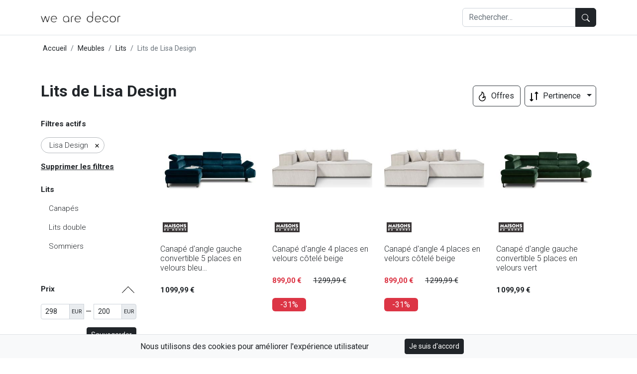

--- FILE ---
content_type: text/html; charset=UTF-8
request_url: https://wearedecor.fr/c/lits/lisa-design/
body_size: 27217
content:
<!DOCTYPE html>
<html lang="fr">

<head>
    <meta charset="UTF-8">
<meta name="viewport" content="width=device-width, initial-scale=1.0">

    <link rel="preconnect" href="https://www.googletagmanager.com/">
    <script>(function(w,d,s,l,i){w[l]=w[l]||[];w[l].push({'gtm.start':
                new Date().getTime(),event:'gtm.js'});var f=d.getElementsByTagName(s)[0],
            j=d.createElement(s),dl=l!='dataLayer'?'&l='+l:'';j.async=true;j.src=
            'https://www.googletagmanager.com/gtm.js?id='+i+dl;f.parentNode.insertBefore(j,f);
        })(window,document,'script','dataLayer','GTM-WSVGTTM');</script>
<title>▷ Lits de Lisa Design. Catalogue mis à jour 2026 | We Are Decor</title>
<meta name="description" content="Achetez Lits de Lisa Design au meilleur prix du marché. Comparez parmi plus de 500 fabricants différents. Cliquez ici."/>
<meta name="robots" content="follow, index, max-snippet:-1, max-video-preview:-1, max-image-preview:large"/>

<meta property="og:locale" content="fr"/>
<meta property="og:site_name" content="We Are Decor"/>
<meta property="og:title" content="▷ Lits de Lisa Design. Catalogue mis à jour 2026 | We Are Decor"/>
<meta property="og:description" content="Achetez Lits de Lisa Design au meilleur prix du marché. Comparez parmi plus de 500 fabricants différents. Cliquez ici."/>
<meta property="og:url" content="https://wearedecor.fr/c/lits/lisa-design/"/>
<meta property="og:type" content="article">
<meta property="og:image" content="https://wearedecor.fr/images/maisons_du_monde/canape-d-angle-gauche-convertible-5-places-en-velours-bleu-canard-300x300.jpg"/>
<meta property="og:image:secure_url" content="https://wearedecor.fr/images/maisons_du_monde/canape-d-angle-gauche-convertible-5-places-en-velours-bleu-canard-300x300.jpg"/>
<meta property="og:image:width" content="500"/>
<meta property="og:image:height" content="500"/>
<meta property="og:image:type" content="image/jpeg"/>

<meta name="twitter:card" content="summary_large_image"/>
<meta property="twitter:image" content="https://wearedecor.fr/images/maisons_du_monde/canape-d-angle-gauche-convertible-5-places-en-velours-bleu-canard-300x300.jpg"/>
<meta name="twitter:title" content="▷ Lits de Lisa Design. Catalogue mis à jour 2026 | We Are Decor"/>
<meta name="twitter:description" content="Achetez Lits de Lisa Design au meilleur prix du marché. Comparez parmi plus de 500 fabricants différents. Cliquez ici."/>
<meta name="twitter:label1" content="Produits"/>
<meta name="twitter:data1" content="48"/>

<meta name="msapplication-TileImage" content="https://wearedecor.fr/assets/img/favicon.png"/>
<script type="application/ld+json">{"@context":"https:\/\/schema.org","@graph":[{"@type":"Organization","name":"We Are Decor","url":"https:\/\/wearedecor.fr\/#organization","logo":{"@type":"ImageObject","url":"https:\/\/wearedecor.fr\/assets\/img\/logo.png","caption":"We Are Decor","inLanguage":"fr","width":"450","height":"59","@id":"https:\/\/wearedecor.fr\/#logo"},"@id":"https:\/\/wearedecor.fr\/#organization"},{"@type":"WebSite","url":"https:\/\/wearedecor.fr\/","name":"We Are Decor","inLanguage":"fr","publisher":{"@type":"Organization","name":"We Are Decor","url":"https:\/\/wearedecor.fr\/#organization","logo":{"@type":"ImageObject","url":"https:\/\/wearedecor.fr\/assets\/img\/logo.png","caption":"We Are Decor","inLanguage":"fr","width":"450","height":"59","@id":"https:\/\/wearedecor.fr\/#logo"},"@id":"https:\/\/wearedecor.fr\/#organization"},"@id":"https:\/\/wearedecor.fr\/#website"},{"@type":"CollectionPage","url":"https:\/\/wearedecor.fr\/c\/lits\/lisa-design\/","name":"\u25b7 Lits de Lisa Design. Catalogue mis \u00e0 jour 2026 | We Are Decor","isPartOf":"https:\/\/wearedecor.fr\/#website","inLanguage":"fr","@id":"http:\/\/schema.org\/#webpage"},{"@type":"BreadcrumbList","@id":"https:\/\/wearedecor.fr\/c\/lits\/lisa-design\/#breadcrumbs","itemListElement":[{"@type":"ListItem","position":"1","item":{"@type":"WebPage","name":"Accueil","url":"https:\/\/wearedecor.fr\/","@id":"https:\/\/wearedecor.fr\/"}},{"@type":"ListItem","position":2,"item":{"@type":"WebPage","name":"Meubles","url":"https:\/\/wearedecor.fr\/c\/meubles\/","@id":"https:\/\/wearedecor.fr\/c\/meubles\/"}},{"@type":"ListItem","position":3,"item":{"@type":"WebPage","name":"Lits","url":"https:\/\/wearedecor.fr\/c\/lits\/","@id":"https:\/\/wearedecor.fr\/c\/lits\/"}},{"@type":"ListItem","position":4,"item":{"@type":"WebPage","name":"Lits de Lisa Design","url":"https:\/\/wearedecor.fr\/c\/lits\/lisa-design\/","@id":"https:\/\/wearedecor.fr\/c\/lits\/lisa-design\/"}}]},{"@type":"ItemList","@id":"https:\/\/wearedecor.fr\/c\/lits\/lisa-design\/#products","itemListElement":[{"@type":"ListItem","position":1,"item":{"@type":"Product","name":"Canap\u00e9 d&#039;angle gauche convertible 5 places en velours bleu\u2026","url":"https:\/\/wearedecor.fr\/c\/lits\/lisa-design\/#product1","image":["https:\/\/wearedecor.fr\/images\/maisons_du_monde\/canape-d-angle-gauche-convertible-5-places-en-velours-bleu-canard-300x300.jpg"],"category":{"@type":"PhysicalActivityCategory","name":"Lits de Lisa Design","url":"https:\/\/wearedecor.fr\/c\/lits\/lisa-design\/"},"brand":{"@type":"Brand","name":"Lisa Design","@id":"Lisa Design"},"sku":"23939","offers":{"@type":"Offer","url":"https:\/\/wearedecor.fr\/c\/lits\/lisa-design\/#product1","priceCurrency":"EUR","priceValidUntil":"2026-02-01","itemCondition":"https:\/\/schema.org\/UsedCondition","availability":"https:\/\/schema.org\/InStock","price":"1099.99"},"@id":"https:\/\/wearedecor.fr\/c\/lits\/lisa-design\/#product1","description":"Description techniqueNombre de places : 5Fabrication : EuropePosition de l\u2019angle quand vous \u00eates face au canap\u00e9 : \u00e0 gaucheConvertible : oui (con\u00e7u pour un couchage d&#039;appoint)3 t\u00eati\u00e8res r\u00e9glables1 accoudoir ajustableCoffre de rangement : nonStructure compos\u00e9e de bois massif et panneaux de particulesAssises garnies de mousse poly\u00e9ther de densit\u00e9 28Kg\/m3 recouverte de ouate 150g\/m2 Dossiers garnis de mousse poly\u00e9ther de densit\u00e9 16Kg\/m3 recouvert de ouate 150 g\/m2 Suspension : ressorts plats Rev\u00eatement en tissu 100 % polyester 275 g\/m2 toucher veloursPieds en acier noir laqu\u00e9Poids maximum support\u00e9 : 350 kgA assembler : en quelques dizaines de minutes, notice fournieDimensions du canap\u00e9Dimensions hors tout : L249xH89xP190 cmLargeur : 249 cmHauteur : 77\/89 cm Profondeur de la m\u00e9ridienne : 190 cmProfondeur du canap\u00e9 : 84 cmHauteur d&#039;assise : 45 cmTaille du couchage : 185x121 cmProfondeur d\u2019assise canap\u00e9 : 58 cmProfondeur d\u2019assise de la m\u00e9ridienne : 161 cmHauteur des pieds : 12 cmLargeur de la m\u00e9ridienne : 87 cmLargeur d\u2019assise de la m\u00e9ridienne : 57 cmLargeur du canap\u00e9 : 162 cmLargeur d\u2019assise du canap\u00e9 : 128 cmHauteur de l&#039;accoudoir : 49\/66 cmPoids : 119 kgDimensions des colisColis 1 : 190x83x67 cm - 65 kg Colis 2 : 167x93x67 cm - 54 kgBon \u00e0 savoirLa couleur r\u00e9elle du produit peut \u00eatre l\u00e9g\u00e8rement diff\u00e9rente de celle affich\u00e9e sur votre \u00e9cran.Lisa Design, c\u2019est plus que du design ! Avec confort, durabilit\u00e9 et praticit\u00e9, Lisa Design s\u2019inspire de designs actuels mais tout autant intemporels pour vous offrir des canap\u00e9s scandinaves, contemporains, industriels ou Chesterfield. Aujourd\u2019hui, nous proposons donc des canap\u00e9s accessibles au design actuel, agr\u00e9ment\u00e9s de fonctions pratiques pens\u00e9es pour le quotidien.Un canap\u00e9 d\u2019angle velours au design moderneGr\u00e2ce \u00e0 son rev\u00eatement velours et ses formes galb\u00e9es, le canap\u00e9 d\u2019angle convertible Nairobi apportera une ambiance chaleureuse et confortable \u00e0 votre int\u00e9rieur. La tendance velours est partout et il rend le canap\u00e9 Nairobi encore plus cosy et douillet. Et \u00e0 chaque couleur, sa tendance ! Si vous pr\u00e9f\u00e9rez une ambiance nordique et neutre, choisissez un coloris gris ou bleu mais si vous voulez un peu de pep\u2019s dans votre int\u00e9rieur, optez pour le","color":"Bleu"}},{"@type":"ListItem","position":2,"item":{"@type":"Product","name":"Canap\u00e9 d&#039;angle 4 places en velours c\u00f4tel\u00e9 beige","url":"https:\/\/wearedecor.fr\/c\/lits\/lisa-design\/#product2","image":["https:\/\/wearedecor.fr\/images\/maisons_du_monde\/canape-d-angle-4-places-en-velours-cotele-beige-300x300.jpg"],"category":{"@type":"PhysicalActivityCategory","name":"Lits de Lisa Design","url":"https:\/\/wearedecor.fr\/c\/lits\/lisa-design\/"},"brand":{"@type":"Brand","name":"Lisa Design","@id":"Lisa Design"},"sku":"43175","offers":{"@type":"Offer","url":"https:\/\/wearedecor.fr\/c\/lits\/lisa-design\/#product2","priceCurrency":"EUR","priceValidUntil":"2026-02-01","itemCondition":"https:\/\/schema.org\/UsedCondition","availability":"https:\/\/schema.org\/InStock","price":"899.00"},"@id":"https:\/\/wearedecor.fr\/c\/lits\/lisa-design\/#product2","description":"Description techniqueNombre de places : 4Fabrication : EuropePosition de l\u2019angle quand vous \u00eates face au canap\u00e9 : gaucheConvertible : nonCoffre de rangement : nonStructure compos\u00e9e de bois massif et panneaux de particulesAssises garnies de mousse polyur\u00e9thanne HD de densit\u00e9 30Kg\/m3Dossiers garnis de granules de mousse de densit\u00e9 18Kg\/m3Suspension : ressorts plats Rev\u00eatement en velours 100 % polyesterPieds en plastique3 coussins d\u00e9coratifs inclusPoids maximum support\u00e9 : 500 kgA assembler : en quelques dizaines de minutes, notice fournieDimensions du canap\u00e9Dimensions hors tout : L262xH67xP176 cmLargeur : 262 cmHauteur : 67 cmProfondeur : 176 cmHauteur d&#039;assise : 46 cmLargeur d\u2019assise de la partie centrale : 117 cmLargeur d\u2019assise de la m\u00e9ridienne : 92 cmLargeur d\u2019assise totale : 209 cmProfondeur d\u2019assise de la partie centrale avec coussins : 42 cmProfondeur d\u2019assise de la partie centrale sans coussins : 64 cmProfondeur d\u2019assise de la m\u00e9ridienne avec coussins : 128 cmProfondeur d\u2019assise de la m\u00e9ridienne sans coussins : 150 cmLargeur des accoudoirs : 27 cmHauteur des accoudoirs : 64 cmProfondeur des accoudoirs : 90 cmHauteur des pieds : 5 cmDimensions des colisColis 1 : 62x174x92 cm \/ 52 kg Colis 2 : 62x172x92 cm \/ 47 kgLisa Design, c\u2019est plus que du design !Avec confort, durabilit\u00e9 et praticit\u00e9, Lisa Design s\u2019inspire de designs actuels mais tout autant intemporels pour vous offrir des canap\u00e9s scandinaves et contemporains tendances et accessibles. Aujourd\u2019hui, nous proposons donc des canap\u00e9s au design actuel, agr\u00e9ment\u00e9s de fonctions pratiques pens\u00e9es pour le quotidien.Un canap\u00e9 d\u2019angle moderneLe canap\u00e9 d\u2019angle Stella est parfait pour ajouter un c\u00f4t\u00e9 chaleureux et conviviale \u00e0 votre pi\u00e8ce de vie gr\u00e2ce \u00e0 son rev\u00eatement en velours c\u00f4tel\u00e9. Dans ce canap\u00e9 d\u2019angle Stella aux formes tendances, vous pourrez vous enfoncer autant dans l\u2019assise que dans le dossier qui s\u2019adapte \u00e0 votre position. 3 coussins d\u00e9coratifs viendront se placer en cales-reins afin que vous soyez confortablement assis. Le canap\u00e9 d\u2019angle Stella est votre futur alli\u00e9 d\u00e9co &amp; d\u00e9tente pour passer des moments cocooning.","color":"Beige"}},{"@type":"ListItem","position":3,"item":{"@type":"Product","name":"Canap\u00e9 d&#039;angle 4 places en velours c\u00f4tel\u00e9 beige","url":"https:\/\/wearedecor.fr\/c\/lits\/lisa-design\/#product3","image":["https:\/\/wearedecor.fr\/images\/maisons_du_monde\/canape-d-angle-4-places-en-velours-cotele-beige-300x300.jpg"],"category":{"@type":"PhysicalActivityCategory","name":"Lits de Lisa Design","url":"https:\/\/wearedecor.fr\/c\/lits\/lisa-design\/"},"brand":{"@type":"Brand","name":"Lisa Design","@id":"Lisa Design"},"sku":"43177","offers":{"@type":"Offer","url":"https:\/\/wearedecor.fr\/c\/lits\/lisa-design\/#product3","priceCurrency":"EUR","priceValidUntil":"2026-02-01","itemCondition":"https:\/\/schema.org\/UsedCondition","availability":"https:\/\/schema.org\/InStock","price":"899.00"},"@id":"https:\/\/wearedecor.fr\/c\/lits\/lisa-design\/#product3","description":"Description techniqueNombre de places : 4Fabrication : EuropePosition de l\u2019angle quand vous \u00eates face au canap\u00e9 : droitConvertible : nonCoffre de rangement : nonStructure compos\u00e9e de bois massif et panneaux de particulesAssises garnies de mousse polyur\u00e9thanne HD de densit\u00e9 30Kg\/m3Dossiers garnis de granules de mousse de densit\u00e9 18Kg\/m3Suspension : ressorts plats Rev\u00eatement en velours 100 % polyesterPieds en plastique3 coussins d\u00e9coratifs inclusPoids maximum support\u00e9 : 500 kgA assembler : en quelques dizaines de minutes, notice fournieDimensions du canap\u00e9Dimensions hors tout : L262xH67xP176 cmLargeur : 262 cmHauteur : 67 cmProfondeur : 176 cmHauteur d&#039;assise : 46 cmLargeur d\u2019assise de la partie centrale : 117 cmLargeur d\u2019assise de la m\u00e9ridienne : 92 cmLargeur d\u2019assise totale : 209 cmProfondeur d\u2019assise de la partie centrale avec coussins : 42 cmProfondeur d\u2019assise de la partie centrale sans coussins : 64 cmProfondeur d\u2019assise de la m\u00e9ridienne avec coussins : 128 cmProfondeur d\u2019assise de la m\u00e9ridienne sans coussins : 150 cmLargeur des accoudoirs : 27 cmHauteur des accoudoirs : 64 cmProfondeur des accoudoirs : 90 cmHauteur des pieds : 5 cmDimensions des colisColis 1 : 62x174x92 cm \/ 52 kg Colis 2 : 62x172x92 cm \/ 47 kgLisa Design, c\u2019est plus que du design !Avec confort, durabilit\u00e9 et praticit\u00e9, Lisa Design s\u2019inspire de designs actuels mais tout autant intemporels pour vous offrir des canap\u00e9s scandinaves et contemporains tendances et accessibles. Aujourd\u2019hui, nous proposons donc des canap\u00e9s au design actuel, agr\u00e9ment\u00e9s de fonctions pratiques pens\u00e9es pour le quotidien.Un canap\u00e9 d\u2019angle moderneLe canap\u00e9 d\u2019angle Stella est parfait pour ajouter un c\u00f4t\u00e9 chaleureux et conviviale \u00e0 votre pi\u00e8ce de vie gr\u00e2ce \u00e0 son rev\u00eatement en velours c\u00f4tel\u00e9. Dans ce canap\u00e9 d\u2019angle Stella aux formes tendances, vous pourrez vous enfoncer autant dans l\u2019assise que dans le dossier qui s\u2019adapte \u00e0 votre position. 3 coussins d\u00e9coratifs viendront se placer en cales-reins afin que vous soyez confortablement assis. Le canap\u00e9 d\u2019angle Stella est votre futur alli\u00e9 d\u00e9co &amp; d\u00e9tente pour passer des moments cocooning.","color":"Beige"}},{"@type":"ListItem","position":4,"item":{"@type":"Product","name":"Canap\u00e9 d&#039;angle gauche convertible 5 places en velours vert","url":"https:\/\/wearedecor.fr\/c\/lits\/lisa-design\/#product4","image":["https:\/\/wearedecor.fr\/images\/maisons_du_monde\/canape-d-angle-gauche-convertible-5-places-en-velours-vert-300x300.jpg"],"category":{"@type":"PhysicalActivityCategory","name":"Lits de Lisa Design","url":"https:\/\/wearedecor.fr\/c\/lits\/lisa-design\/"},"brand":{"@type":"Brand","name":"Lisa Design","@id":"Lisa Design"},"sku":"53870","offers":{"@type":"Offer","url":"https:\/\/wearedecor.fr\/c\/lits\/lisa-design\/#product4","priceCurrency":"EUR","priceValidUntil":"2026-02-01","itemCondition":"https:\/\/schema.org\/UsedCondition","availability":"https:\/\/schema.org\/InStock","price":"1099.99"},"@id":"https:\/\/wearedecor.fr\/c\/lits\/lisa-design\/#product4","description":"Description techniqueNombre de places : 5Fabrication : EuropePosition de l\u2019angle quand vous \u00eates face au canap\u00e9 : \u00e0 gaucheConvertible : oui (con\u00e7u pour un couchage d&#039;appoint)3 t\u00eati\u00e8res r\u00e9glables1 accoudoir ajustableCoffre de rangement : nonStructure compos\u00e9e de bois massif et panneaux de particulesAssises garnies de mousse poly\u00e9ther de densit\u00e9 28Kg\/m3 recouverte de ouate 150g\/m2 Dossiers garnis de mousse poly\u00e9ther de densit\u00e9 16Kg\/m3 recouvert de ouate 150 g\/m2 Suspension : ressorts plats Rev\u00eatement en tissu 100 % polyester 275 g\/m2 toucher veloursPieds en acier noir laqu\u00e9Poids maximum support\u00e9 : 350 kgA assembler : en quelques dizaines de minutes, notice fournieDimensions du canap\u00e9Dimensions hors tout : L249xH89xP190 cmLargeur : 249 cmHauteur : 77\/89 cm Profondeur de la m\u00e9ridienne : 190 cmProfondeur du canap\u00e9 : 84 cmHauteur d&#039;assise : 45 cmTaille du couchage : 185x121 cmProfondeur d\u2019assise canap\u00e9 : 58 cmProfondeur d\u2019assise de la m\u00e9ridienne : 161 cmHauteur des pieds : 12 cmLargeur de la m\u00e9ridienne : 87 cmLargeur d\u2019assise de la m\u00e9ridienne : 57 cmLargeur du canap\u00e9 : 162 cmLargeur d\u2019assise du canap\u00e9 : 128 cmHauteur de l&#039;accoudoir : 49\/66 cmPoids : 119 kgDimensions des colisColis 1 : 190x83x67 cm - 65 kg Colis 2 : 167x93x67 cm - 54 kgBon \u00e0 savoirLa couleur r\u00e9elle du produit peut \u00eatre l\u00e9g\u00e8rement diff\u00e9rente de celle affich\u00e9e sur votre \u00e9cran.Lisa Design, c\u2019est plus que du design ! Avec confort, durabilit\u00e9 et praticit\u00e9, Lisa Design s\u2019inspire de designs actuels mais tout autant intemporels pour vous offrir des canap\u00e9s scandinaves, contemporains, industriels ou Chesterfield. Aujourd\u2019hui, nous proposons donc des canap\u00e9s accessibles au design actuel, agr\u00e9ment\u00e9s de fonctions pratiques pens\u00e9es pour le quotidien.Un canap\u00e9 d\u2019angle velours au design moderneGr\u00e2ce \u00e0 son rev\u00eatement velours et ses formes galb\u00e9es, le canap\u00e9 d\u2019angle convertible Nairobi apportera une ambiance chaleureuse et confortable \u00e0 votre int\u00e9rieur. La tendance velours est partout et il rend le canap\u00e9 Nairobi encore plus cosy et douillet. Et \u00e0 chaque couleur, sa tendance ! Si vous pr\u00e9f\u00e9rez une ambiance nordique et neutre, choisissez un coloris gris ou bleu mais si vous voulez un peu de pep\u2019s dans votre int\u00e9rieur, optez pour le","color":"Noir"}},{"@type":"ListItem","position":5,"item":{"@type":"Product","name":"Canap\u00e9 d&#039;angle gauche convertible 5 places en velours bleu\u2026","url":"https:\/\/wearedecor.fr\/c\/lits\/lisa-design\/#product5","image":["https:\/\/wearedecor.fr\/images\/maisons_du_monde\/canape-d-angle-gauche-convertible-5-places-en-velours-bleu-nuit-300x300.jpg"],"category":{"@type":"PhysicalActivityCategory","name":"Lits de Lisa Design","url":"https:\/\/wearedecor.fr\/c\/lits\/lisa-design\/"},"brand":{"@type":"Brand","name":"Lisa Design","@id":"Lisa Design"},"sku":"53873","offers":{"@type":"Offer","url":"https:\/\/wearedecor.fr\/c\/lits\/lisa-design\/#product5","priceCurrency":"EUR","priceValidUntil":"2026-02-01","itemCondition":"https:\/\/schema.org\/UsedCondition","availability":"https:\/\/schema.org\/InStock","price":"1099.99"},"@id":"https:\/\/wearedecor.fr\/c\/lits\/lisa-design\/#product5","description":"Description techniqueNombre de places : 5Fabrication : EuropePosition de l\u2019angle quand vous \u00eates face au canap\u00e9 : \u00e0 gaucheConvertible : oui (con\u00e7u pour un couchage d&#039;appoint)3 t\u00eati\u00e8res r\u00e9glables1 accoudoir ajustableCoffre de rangement : nonStructure compos\u00e9e de bois massif et panneaux de particulesAssises garnies de mousse poly\u00e9ther de densit\u00e9 28Kg\/m3 recouverte de ouate 150g\/m2 Dossiers garnis de mousse poly\u00e9ther de densit\u00e9 16Kg\/m3 recouvert de ouate 150 g\/m2 Suspension : ressorts plats Rev\u00eatement en tissu 100 % polyester 275 g\/m2 toucher veloursPieds en acier noir laqu\u00e9Poids maximum support\u00e9 : 350 kgA assembler : en quelques dizaines de minutes, notice fournieDimensions du canap\u00e9Dimensions hors tout : L249xH89xP190 cmLargeur : 249 cmHauteur : 77\/89 cm Profondeur de la m\u00e9ridienne : 190 cmProfondeur du canap\u00e9 : 84 cmHauteur d&#039;assise : 45 cmTaille du couchage : 185x121 cmProfondeur d\u2019assise canap\u00e9 : 58 cmProfondeur d\u2019assise de la m\u00e9ridienne : 161 cmHauteur des pieds : 12 cmLargeur de la m\u00e9ridienne : 87 cmLargeur d\u2019assise de la m\u00e9ridienne : 57 cmLargeur du canap\u00e9 : 162 cmLargeur d\u2019assise du canap\u00e9 : 128 cmHauteur de l&#039;accoudoir : 49\/66 cmPoids : 119 kgDimensions des colisColis 1 : 190x83x67 cm - 65 kg Colis 2 : 167x93x67 cm - 54 kgBon \u00e0 savoirLa couleur r\u00e9elle du produit peut \u00eatre l\u00e9g\u00e8rement diff\u00e9rente de celle affich\u00e9e sur votre \u00e9cran.Lisa Design, c\u2019est plus que du design ! Avec confort, durabilit\u00e9 et praticit\u00e9, Lisa Design s\u2019inspire de designs actuels mais tout autant intemporels pour vous offrir des canap\u00e9s scandinaves, contemporains, industriels ou Chesterfield. Aujourd\u2019hui, nous proposons donc des canap\u00e9s accessibles au design actuel, agr\u00e9ment\u00e9s de fonctions pratiques pens\u00e9es pour le quotidien.Un canap\u00e9 d\u2019angle velours au design moderneGr\u00e2ce \u00e0 son rev\u00eatement velours et ses formes galb\u00e9es, le canap\u00e9 d\u2019angle convertible Nairobi apportera une ambiance chaleureuse et confortable \u00e0 votre int\u00e9rieur. La tendance velours est partout et il rend le canap\u00e9 Nairobi encore plus cosy et douillet. Et \u00e0 chaque couleur, sa tendance ! Si vous pr\u00e9f\u00e9rez une ambiance nordique et neutre, choisissez un coloris gris ou bleu mais si vous voulez un peu de pep\u2019s dans votre int\u00e9rieur, optez pour le","color":"Bleu"}},{"@type":"ListItem","position":6,"item":{"@type":"Product","name":"Canap\u00e9 d&#039;angle convertible 4 places en velours vert","url":"https:\/\/wearedecor.fr\/c\/lits\/lisa-design\/#product6","image":["https:\/\/wearedecor.fr\/images\/maisons_du_monde\/canape-d-angle-convertible-4-places-en-velours-vert-300x300.jpg"],"category":{"@type":"PhysicalActivityCategory","name":"Lits de Lisa Design","url":"https:\/\/wearedecor.fr\/c\/lits\/lisa-design\/"},"brand":{"@type":"Brand","name":"Lisa Design","@id":"Lisa Design"},"sku":"57782","offers":{"@type":"Offer","url":"https:\/\/wearedecor.fr\/c\/lits\/lisa-design\/#product6","priceCurrency":"EUR","priceValidUntil":"2026-02-01","itemCondition":"https:\/\/schema.org\/UsedCondition","availability":"https:\/\/schema.org\/InStock","price":"799.00"},"@id":"https:\/\/wearedecor.fr\/c\/lits\/lisa-design\/#product6","description":"Description techniqueNombre de places : 4Fabrication : EuropePosition de l\u2019angle quand vous \u00eates face au canap\u00e9 : droitConvertible : oui (con\u00e7u pour un couchage d&#039;appoint)Coffre de rangement : ouiStructure compos\u00e9e de bois massif et panneaux de particulesAssises garnies de mousse polyur\u00e9thanne HD de densit\u00e9 30Kg\/m3Dossiers garnis de fibres polyester silicon\u00e9es et de granul\u00e9s de moussesSuspension : ressorts plats Rev\u00eatement en velours 100 % polyesterPieds en bois weng\u00e9D\u00e9tail des mati\u00e8res : Assise : Mousse polyur\u00e9thane de densit\u00e9 30Kg\/m3 - Dossier : Flocons de mousse - Ressorts plats - Structure compos\u00e9e de bois massif et panneaux de particules - Rev\u00eatement en velours 100 % polyester - Pieds en bois weng\u00e9Coussins d\u00e9houssablesPoids maximum support\u00e9 : 250 kgA assembler : en quelques dizaines de minutes, notice fournieDimensions du canap\u00e9Dimensions hors tout : L222xH85xP148 cmLargeur : 222 cmHauteur : 85 cmHauteur sans coussins : 64 cmProfondeur de la m\u00e9ridienne : 148 cmHauteur d&#039;assise : 45 cmTaille du couchage : 195x129 cmProfondeur d\u2019assise canap\u00e9 sans coussins : 70 cmProfondeur d\u2019assise canap\u00e9 avec coussins : 56 cmProfondeur d\u2019assise m\u00e9ridienne sans coussins : 129 cmProfondeur d\u2019assise m\u00e9ridienne avec coussins : 115 cmLargeur d\u2019assise de la m\u00e9ridienne : 86 cmLargeur d\u2019assise totale : 195 cmHauteur des pieds : 10 cmHauteur des accoudoirs : 64 cmLargeur des accoudoirs : 13 cmDimensions des coussins : 65x41 cm \/ 47x29cmDimensions des colisColis 1 : 153x93x60 cm \/ 40 kg Colis 2 : 153x86x60 cm \/ 49 kgLisa Design, c\u2019est plus que du design !Avec confort, durabilit\u00e9 et praticit\u00e9, Lisa Design s\u2019inspire de designs actuels mais tout autant intemporels pour vous offrir des canap\u00e9s scandinaves et contemporains tendances et accessibles. Aujourd\u2019hui, nous proposons donc des canap\u00e9s au design actuel, agr\u00e9ment\u00e9s de fonctions pratiques pens\u00e9es pour le quotidien.Un canap\u00e9 d\u2019angle en veloursCe joli canap\u00e9 d\u2019angle Anna plaira \u00e0 toute la famille gr\u00e2ce \u00e0 son style contemporain. Le rev\u00eatement en velours rend le canap\u00e9 agr\u00e9able au toucher. Son assise capitonn\u00e9e donne un charme et un style unique qui conviendra parfaitement avec tout style de d\u00e9coration d\u2019int\u00e9rieure. De plus, vous avez le","color":"Vert"}},{"@type":"ListItem","position":7,"item":{"@type":"Product","name":"Canap\u00e9 droit convertible 3 places en velours c\u00f4tel\u00e9 beige","url":"https:\/\/wearedecor.fr\/c\/lits\/lisa-design\/#product7","image":["https:\/\/wearedecor.fr\/images\/maisons_du_monde\/canape-droit-convertible-3-places-en-velours-cotele-beige-300x300.jpg"],"category":{"@type":"PhysicalActivityCategory","name":"Lits de Lisa Design","url":"https:\/\/wearedecor.fr\/c\/lits\/lisa-design\/"},"brand":{"@type":"Brand","name":"Lisa Design","@id":"Lisa Design"},"sku":"57784","offers":{"@type":"Offer","url":"https:\/\/wearedecor.fr\/c\/lits\/lisa-design\/#product7","priceCurrency":"EUR","priceValidUntil":"2026-02-01","itemCondition":"https:\/\/schema.org\/UsedCondition","availability":"https:\/\/schema.org\/InStock","price":"679.00"},"@id":"https:\/\/wearedecor.fr\/c\/lits\/lisa-design\/#product7","description":"Caract\u00e9ristiques techniques :Origine : EuropeGarantie : 2 ansType de canap\u00e9 : Canap\u00e9 convertibleNombre de places : 3Fonction convertible : OuiCouchage : OccasionnelCoffre de rangement : AvecRangements : OuiEquipement : Coffre de rangementNotice de montage et visserieMati\u00e8re du canap\u00e9 : Velours c\u00f4tel\u00e9D\u00e9tail des mati\u00e8res : Assise : Mousse poly\u00e9ther de densit\u00e9 28Kg\/m3 + ouate 150g\/m2 \u2013 Dossier : Flocons de mousse - Suspensions : Ressorts plats \u2013 Structure en bois massif et panneaux de particules - Tissu velours c\u00f4tel\u00e9 100% polyester \u2013 Pieds en m\u00e9tal noirGarnissage de l&#039;assise : Mousse polyur\u00e9thaneDensit\u00e9 de l&#039;assise en kg\/m3 : 28Garnissage du dossier : Flocons de mousseSuspensions d&#039;assise : Ressorts platsPieds : m\u00e9tal noirPoids : 76Style : ContemporainPr\u00e9sentation de la marque : La marque Lisa Design c\u2019est le design accessible et fonctionnel ! Scandinaves, contemporains ou industriels, d\u00e9couvrez nos canap\u00e9s imagin\u00e9s en France, fabriqu\u00e9s \u00e0 la main en Europe, dot\u00e9s de fonctions pratiques et confortables pens\u00e9es pour le quotidien.Collection : CHARLIEPr\u00e9sentation de la collection : Lignes modernes et pieds hauts en m\u00e9tal, la collection Charlie vous propose des canap\u00e9s, un fauteuil et un pouf dans diff\u00e9rents rev\u00eatements qui rendront votre salon chaleureux et cocooning.Montage : En quelques minutesNombre de colis : 2Dimensions du produitHauteur : 90 cmLargeur : 215 cmProfondeur : 98 cmHauteur d&#039;assise : 45 cmLargeur d&#039;assise : 195 cmProfondeur d&#039;assise : 56 cmLargeur du couchage : 145 cmProfondeur du couchage : 194 cmHauteur des pieds : 12 cmDimensions des colisNombre de colis : 2Colis 1 : L186xP50xH86 cm \/ 43 kgColis 2 : L196xP30xH63 cm \/ 30 kgEntretienComme tous les canap\u00e9s en velours c\u00f4tel\u00e9, Charlie n\u2019aime pas l\u2019eau. Il est donc recommand\u00e9 de le nettoyer \u00e0 l\u2019aspirateur avec un embout adapt\u00e9. Nettoyer les salissures l\u00e9g\u00e8res avec un chiffon l\u00e9g\u00e8rement humide.Bon \u00e0 savoirLes couleurs des produits affich\u00e9s peuvent varier en fonction de votre \u00e9cran d&#039;ordinateur ou mobile.Nous faisons de notre mieux pour","color":"Beige"}},{"@type":"ListItem","position":8,"item":{"@type":"Product","name":"Canap\u00e9 d&#039;angle gauche convertible 4 places en velours c\u00f4tel\u2026","url":"https:\/\/wearedecor.fr\/c\/lits\/lisa-design\/#product8","image":["https:\/\/wearedecor.fr\/images\/maisons_du_monde\/canape-d-angle-gauche-convertible-4-places-en-velours-cotele-gris-300x300.jpg"],"category":{"@type":"PhysicalActivityCategory","name":"Lits de Lisa Design","url":"https:\/\/wearedecor.fr\/c\/lits\/lisa-design\/"},"brand":{"@type":"Brand","name":"Lisa Design","@id":"Lisa Design"},"sku":"57786","offers":{"@type":"Offer","url":"https:\/\/wearedecor.fr\/c\/lits\/lisa-design\/#product8","priceCurrency":"EUR","priceValidUntil":"2026-02-01","itemCondition":"https:\/\/schema.org\/UsedCondition","availability":"https:\/\/schema.org\/InStock","price":"799.00"},"@id":"https:\/\/wearedecor.fr\/c\/lits\/lisa-design\/#product8","description":"Description techniqueNombre de places : 4Fabrication : EuropePosition de l\u2019angle quand vous \u00eates face au canap\u00e9 : gaucheConvertible : oui (con\u00e7u pour un couchage d&#039;appoint)Coffre de rangement : ouiStructure compos\u00e9e de bois massif et panneaux de particulesAssises garnies de mousse polyur\u00e9thanne HD de densit\u00e9 30Kg\/m3Dossiers garnis de fibres polyester silicon\u00e9es et de granul\u00e9s de moussesSuspension : ressorts plats Rev\u00eatement en velours c\u00f4tel\u00e9 92% polyester et 8% polyamide   Pieds en bois weng\u00e9Poids maximum support\u00e9 : 250 kgA assembler : en quelques dizaines de minutes, notice fournie Dimensions du canap\u00e9Dimensions hors tout : L222xH84xP148 cmLargeur : 222 cmHauteur : 84 cmHauteur sans coussins : 64 cmProfondeur de la m\u00e9ridienne : 148 cmHauteur d&#039;assise : 45 cmTaille du couchage : 195x112 cmProfondeur d\u2019assise canap\u00e9 sans coussins : 65 cmProfondeur d\u2019assise canap\u00e9 avec coussins : 55 cmProfondeur d\u2019assise m\u00e9ridienne sans coussins : 126 cmProfondeur d\u2019assise m\u00e9ridienne avec coussins : 112 cmLargeur d\u2019assise de la m\u00e9ridienne : 86 cmLargeur d\u2019assise : 195 cmHauteur des pieds : 10 cmHauteur des accoudoirs : 64 cm Dimensions des colisColis 1 : 146x68x95 cm \/ 46 kg Colis 2 : 152x55x88 cm \/ 50 kg Lisa Design, c\u2019est plus que du design !Avec confort, durabilit\u00e9 et praticit\u00e9, Lisa Design s\u2019inspire de designs actuels mais tout autant intemporels pour vous offrir des canap\u00e9s scandinaves et contemporains tendances et accessibles. Aujourd\u2019hui, nous proposons donc des canap\u00e9s au design actuel, agr\u00e9ment\u00e9s de fonctions pratiques pens\u00e9es pour le quotidien. Un canap\u00e9 contemporain designLe canap\u00e9 d\u2019angle Jake est un canap\u00e9 au style travaill\u00e9 et contemporain. Ses pieds weng\u00e9s viennent rehausser le look de ce canap\u00e9. Il s\u2019accompagne de larges coussins de dossiers confortables et qui ne perdent pas leur forme. Avec un rev\u00eatement en velours c\u00f4tel\u00e9 tendance, doux et agr\u00e9able au toucher, le canap\u00e9 d\u2019angle Jake invite au cocooning. Convertible et pratiqueLa fonction convertible du canap\u00e9 Jake ne vous laissera pas indiff\u00e9rent. Pour la d\u00e9ployer, il vous suffit de tirer sur la poign\u00e9e situ\u00e9e sous l\u2019assise principale du canap\u00e9 d\u2019angle. Le canap\u00e9 Jake est \u00e9galement \u00e9quip\u00e9 d\u2019un coffre de rangement, id\u00e9al pour y loger plaids, coussins, livres, etc. Ce canap\u00e9 a donc tout pour vous plaire !","color":"Gris"}},{"@type":"ListItem","position":9,"item":{"@type":"Product","name":"Canap\u00e9 d&#039;angle gauche convertible 4 places en velours c\u00f4tel\u2026","url":"https:\/\/wearedecor.fr\/c\/lits\/lisa-design\/#product9","image":["https:\/\/wearedecor.fr\/images\/maisons_du_monde\/canape-d-angle-gauche-convertible-4-places-en-velours-cotele-beige-300x300.jpg"],"category":{"@type":"PhysicalActivityCategory","name":"Lits de Lisa Design","url":"https:\/\/wearedecor.fr\/c\/lits\/lisa-design\/"},"brand":{"@type":"Brand","name":"Lisa Design","@id":"Lisa Design"},"sku":"57787","offers":{"@type":"Offer","url":"https:\/\/wearedecor.fr\/c\/lits\/lisa-design\/#product9","priceCurrency":"EUR","priceValidUntil":"2026-02-01","itemCondition":"https:\/\/schema.org\/UsedCondition","availability":"https:\/\/schema.org\/InStock","price":"799.00"},"@id":"https:\/\/wearedecor.fr\/c\/lits\/lisa-design\/#product9","description":"Description techniqueNombre de places : 4Fabrication : EuropePosition de l\u2019angle quand vous \u00eates face au canap\u00e9 : gaucheConvertible : oui (con\u00e7u pour un couchage d&#039;appoint)Coffre de rangement : ouiStructure compos\u00e9e de bois massif et panneaux de particulesAssises garnies de mousse polyur\u00e9thanne HD de densit\u00e9 30Kg\/m3Dossiers garnis de fibres polyester silicon\u00e9es et de granul\u00e9s de moussesSuspension : ressorts plats Rev\u00eatement en velours c\u00f4tel\u00e9 92% polyester et 8% polyamide   Pieds en bois weng\u00e9Poids maximum support\u00e9 : 250 kgA assembler : en quelques dizaines de minutes, notice fournie Dimensions du canap\u00e9Dimensions hors tout : L222xH84xP148 cmLargeur : 222 cmHauteur : 84 cmHauteur sans coussins : 64 cmProfondeur de la m\u00e9ridienne : 148 cmHauteur d&#039;assise : 45 cmTaille du couchage : 195x112 cmProfondeur d\u2019assise canap\u00e9 sans coussins : 65 cmProfondeur d\u2019assise canap\u00e9 avec coussins : 55 cmProfondeur d\u2019assise m\u00e9ridienne sans coussins : 126 cmProfondeur d\u2019assise m\u00e9ridienne avec coussins : 112 cmLargeur d\u2019assise de la m\u00e9ridienne : 86 cmLargeur d\u2019assise : 195 cmHauteur des pieds : 10 cmHauteur des accoudoirs : 64 cm Dimensions des colisColis 1 : 146x68x95 cm \/ 46 kg Colis 2 : 152x55x88 cm \/ 50 kg Lisa Design, c\u2019est plus que du design !Avec confort, durabilit\u00e9 et praticit\u00e9, Lisa Design s\u2019inspire de designs actuels mais tout autant intemporels pour vous offrir des canap\u00e9s scandinaves et contemporains tendances et accessibles. Aujourd\u2019hui, nous proposons donc des canap\u00e9s au design actuel, agr\u00e9ment\u00e9s de fonctions pratiques pens\u00e9es pour le quotidien. Un canap\u00e9 contemporain designLe canap\u00e9 d\u2019angle Jake est un canap\u00e9 au style travaill\u00e9 et contemporain. Ses pieds weng\u00e9s viennent rehausser le look de ce canap\u00e9. Il s\u2019accompagne de larges coussins de dossiers confortables et qui ne perdent pas leur forme. Avec un rev\u00eatement en velours c\u00f4tel\u00e9 tendance, doux et agr\u00e9able au toucher, le canap\u00e9 d\u2019angle Jake invite au cocooning. Convertible et pratiqueLa fonction convertible du canap\u00e9 Jake ne vous laissera pas indiff\u00e9rent. Pour la d\u00e9ployer, il vous suffit de tirer sur la poign\u00e9e situ\u00e9e sous l\u2019assise principale du canap\u00e9 d\u2019angle. Le canap\u00e9 Jake est \u00e9galement \u00e9quip\u00e9 d\u2019un coffre de rangement, id\u00e9al pour y loger plaids, coussins, livres, etc. Ce canap\u00e9 a donc tout pour vous plaire !","color":"Beige"}},{"@type":"ListItem","position":10,"item":{"@type":"Product","name":"Canap\u00e9 d&#039;angle droit convertible 5 places en velours c\u00f4tel\u00e9\u2026","url":"https:\/\/wearedecor.fr\/c\/lits\/lisa-design\/#product10","image":["https:\/\/wearedecor.fr\/images\/maisons_du_monde\/canape-d-angle-droit-convertible-5-places-en-velours-cotele-gris-clair-300x300.jpg"],"category":{"@type":"PhysicalActivityCategory","name":"Lits de Lisa Design","url":"https:\/\/wearedecor.fr\/c\/lits\/lisa-design\/"},"brand":{"@type":"Brand","name":"Lisa Design","@id":"Lisa Design"},"sku":"57788","offers":{"@type":"Offer","url":"https:\/\/wearedecor.fr\/c\/lits\/lisa-design\/#product10","priceCurrency":"EUR","priceValidUntil":"2026-02-01","itemCondition":"https:\/\/schema.org\/UsedCondition","availability":"https:\/\/schema.org\/InStock","price":"899.00"},"@id":"https:\/\/wearedecor.fr\/c\/lits\/lisa-design\/#product10","description":"Description techniqueNombre de places : 5Fabrication : EuropePosition de l\u2019angle quand vous \u00eates face au canap\u00e9 : droitConvertible : oui (con\u00e7u pour un couchage d&#039;appoint)Coffre de rangement : nonStructure compos\u00e9e de bois massif et panneaux de particulesAssises garnies de mousse polyur\u00e9thanne HD de densit\u00e9 30Kg\/m3Dossiers garnis de fibres polyester silicon\u00e9es et de granules de mousseSuspension : ressorts plats Rev\u00eatement en velours c\u00f4tel\u00e9 92% polyester et 8% polyamide   Pieds en bois weng\u00e9Poids maximum support\u00e9 : 270 kgA assembler : en quelques dizaines de minutes, notice fournieDimensions du canap\u00e9Dimensions hors tout : L230xH84xP198 cmLargeur : 230 cmHauteur : 84 cmHauteur sans coussins : 64 cmProfondeur de la m\u00e9ridienne : 198 cmHauteur d&#039;assise : 45 cmTaille du couchage : 195x129 cmProfondeur d\u2019assise canap\u00e9 sans coussins : 65 cmProfondeur d\u2019assise canap\u00e9 avec coussins : 55 cmProfondeur d\u2019assise m\u00e9ridienne sans coussins : 185 cmProfondeur d\u2019assise m\u00e9ridienne avec coussins : 160 cmLargeur d\u2019assise : 195 cmHauteur des pieds : 10 cmHauteur de l\u2019accoudoir : 64 cmDimensions des colisColis 1 : 145x63x91 cm \/ 51 kg Colis 2 : 198x56x90 cm \/ 46 kgLisa Design, c\u2019est plus que du design !Avec confort, durabilit\u00e9 et praticit\u00e9, Lisa Design s\u2019inspire de designs actuels mais tout autant intemporels pour vous offrir des canap\u00e9s scandinaves et contemporains tendances et accessibles. Aujourd\u2019hui, nous proposons donc des canap\u00e9s au design actuel, agr\u00e9ment\u00e9s de fonctions pratiques pens\u00e9es pour le quotidien.Un canap\u00e9 contemporain designLe canap\u00e9 d\u2019angle Jake est un canap\u00e9 au style travaill\u00e9 et contemporain. Ses pieds weng\u00e9 viennent rehausser le look de ce canap\u00e9. Il s\u2019accompagne de larges coussins de dossiers confortable et qui ne perdent pas leur forme. Avec un rev\u00eatement en velours c\u00f4tel\u00e9 tendance, doux et agr\u00e9able au toucher, le canap\u00e9 d\u2019angle Jake invite au cocooning.Convertible et pratiqueLa fonction convertible du canap\u00e9 Jake ne vous laissera pas indiff\u00e9rent. Pour la d\u00e9ployer, il vous suffit de tirer sur la poign\u00e9e situ\u00e9e sous l\u2019assise principale du canap\u00e9 d\u2019angle. Elle vous permettra d\u2019accueillir vos proches occasionnellement ou de vous d\u00e9tendre devant une s\u00e9rie. Ce canap\u00e9","color":"Gris"}},{"@type":"ListItem","position":11,"item":{"@type":"Product","name":"Canap\u00e9 d&#039;angle droit convertible 5 places en velours c\u00f4tel\u00e9\u2026","url":"https:\/\/wearedecor.fr\/c\/lits\/lisa-design\/#product11","image":["https:\/\/wearedecor.fr\/images\/maisons_du_monde\/canape-d-angle-droit-convertible-5-places-en-velours-cotele-rouille-300x300.jpg"],"category":{"@type":"PhysicalActivityCategory","name":"Lits de Lisa Design","url":"https:\/\/wearedecor.fr\/c\/lits\/lisa-design\/"},"brand":{"@type":"Brand","name":"Lisa Design","@id":"Lisa Design"},"sku":"57789","offers":{"@type":"Offer","url":"https:\/\/wearedecor.fr\/c\/lits\/lisa-design\/#product11","priceCurrency":"EUR","priceValidUntil":"2026-02-01","itemCondition":"https:\/\/schema.org\/UsedCondition","availability":"https:\/\/schema.org\/InStock","price":"899.00"},"@id":"https:\/\/wearedecor.fr\/c\/lits\/lisa-design\/#product11","description":"Description techniqueNombre de places : 5Fabrication : EuropePosition de l\u2019angle quand vous \u00eates face au canap\u00e9 : droitConvertible : oui (con\u00e7u pour un couchage d&#039;appoint)Coffre de rangement : nonStructure compos\u00e9e de bois massif et panneaux de particulesAssises garnies de mousse polyur\u00e9thanne HD de densit\u00e9 30Kg\/m3Dossiers garnis de fibres polyester silicon\u00e9es et de granules de mousseSuspension : ressorts plats Rev\u00eatement en velours c\u00f4tel\u00e9 92% polyester et 8% polyamide   Pieds en bois weng\u00e9Poids maximum support\u00e9 : 270 kgA assembler : en quelques dizaines de minutes, notice fournieDimensions du canap\u00e9Dimensions hors tout : L230xH84xP198 cmLargeur : 230 cmHauteur : 84 cmHauteur sans coussins : 64 cmProfondeur de la m\u00e9ridienne : 198 cmHauteur d&#039;assise : 45 cmTaille du couchage : 195x129 cmProfondeur d\u2019assise canap\u00e9 sans coussins : 65 cmProfondeur d\u2019assise canap\u00e9 avec coussins : 55 cmProfondeur d\u2019assise m\u00e9ridienne sans coussins : 185 cmProfondeur d\u2019assise m\u00e9ridienne avec coussins : 160 cmLargeur d\u2019assise : 195 cmHauteur des pieds : 10 cmHauteur de l\u2019accoudoir : 64 cmDimensions des colisColis 1 : 145x63x91 cm \/ 51 kg Colis 2 : 198x56x90 cm \/ 46 kgLisa Design, c\u2019est plus que du design !Avec confort, durabilit\u00e9 et praticit\u00e9, Lisa Design s\u2019inspire de designs actuels mais tout autant intemporels pour vous offrir des canap\u00e9s scandinaves et contemporains tendances et accessibles. Aujourd\u2019hui, nous proposons donc des canap\u00e9s au design actuel, agr\u00e9ment\u00e9s de fonctions pratiques pens\u00e9es pour le quotidien.Un canap\u00e9 contemporain designLe canap\u00e9 d\u2019angle Jake est un canap\u00e9 au style travaill\u00e9 et contemporain. Ses pieds weng\u00e9 viennent rehausser le look de ce canap\u00e9. Il s\u2019accompagne de larges coussins de dossiers confortable et qui ne perdent pas leur forme. Avec un rev\u00eatement en velours c\u00f4tel\u00e9 tendance, doux et agr\u00e9able au toucher, le canap\u00e9 d\u2019angle Jake invite au cocooning.Convertible et pratiqueLa fonction convertible du canap\u00e9 Jake ne vous laissera pas indiff\u00e9rent. Pour la d\u00e9ployer, il vous suffit de tirer sur la poign\u00e9e situ\u00e9e sous l\u2019assise principale du canap\u00e9 d\u2019angle. Elle vous permettra d\u2019accueillir vos proches occasionnellement ou de vous d\u00e9tendre devant une s\u00e9rie. Ce canap\u00e9","color":"Orange"}},{"@type":"ListItem","position":12,"item":{"@type":"Product","name":"Canap\u00e9 d&#039;angle droit convertible 5 places en velours bleu n\u2026","url":"https:\/\/wearedecor.fr\/c\/lits\/lisa-design\/#product12","image":["https:\/\/wearedecor.fr\/images\/maisons_du_monde\/canape-d-angle-droit-convertible-5-places-en-velours-bleu-nuit-300x300.jpg"],"category":{"@type":"PhysicalActivityCategory","name":"Lits de Lisa Design","url":"https:\/\/wearedecor.fr\/c\/lits\/lisa-design\/"},"brand":{"@type":"Brand","name":"Lisa Design","@id":"Lisa Design"},"sku":"57790","offers":{"@type":"Offer","url":"https:\/\/wearedecor.fr\/c\/lits\/lisa-design\/#product12","priceCurrency":"EUR","priceValidUntil":"2026-02-01","itemCondition":"https:\/\/schema.org\/UsedCondition","availability":"https:\/\/schema.org\/InStock","price":"899.00"},"@id":"https:\/\/wearedecor.fr\/c\/lits\/lisa-design\/#product12","description":"Description techniqueNombre de places : 5Fabrication : EuropePosition de l\u2019angle quand vous \u00eates face au canap\u00e9 : droitConvertible : oui (con\u00e7u pour un couchage d&#039;appoint)Coffre de rangement : nonStructure compos\u00e9e de bois massif et panneaux de particulesAssises garnies de mousse polyur\u00e9thanne HD de densit\u00e9 30Kg\/m3Dossiers garnis de fibres polyester silicon\u00e9es et de granules de mousseSuspension : ressorts plats Rev\u00eatement en velours 100 % polyesterPieds en bois weng\u00e9Coussins d\u00e9houssablesPoids maximum support\u00e9 : 270 kgA assembler : en quelques dizaines de minutes, notice fournieDimensions du canap\u00e9Dimensions hors tout : L230xH85xP198 cmLargeur : 230 cmHauteur : 85 cmHauteur sans coussins : 64 cmProfondeur de la m\u00e9ridienne : 198 cmHauteur d&#039;assise : 45 cmTaille du couchage : 195x129 cmProfondeur d\u2019assise canap\u00e9 sans coussins : 70 cmProfondeur d\u2019assise canap\u00e9 avec coussins : 56 cmProfondeur d\u2019assise m\u00e9ridienne sans coussins : 185 cmProfondeur d\u2019assise m\u00e9ridienne avec coussins : 160 cmLargeur d&#039;assise : 198 cmHauteur des pieds : 10 cmHauteur des accoudoirs : 64 cmLargeur des accoudoirs : 13 cmDimensions des coussins : 65x41 cm \/ 47x29cmDimensions des colisColis 1 : 153x90x56 cm \/ 50 kg Colis 2 : 194x88x55 cm \/ 47 kgLisa Design, c\u2019est plus que du design !Avec confort, durabilit\u00e9 et praticit\u00e9, Lisa Design s\u2019inspire de designs actuels mais tout autant intemporels pour vous offrir des canap\u00e9s scandinaves et contemporains tendances et accessibles. Aujourd\u2019hui, nous proposons donc des canap\u00e9s au design actuel, agr\u00e9ment\u00e9s de fonctions pratiques pens\u00e9es pour le quotidien.Un canap\u00e9 d\u2019angle en veloursCe joli canap\u00e9 d\u2019angle Anna plaira \u00e0 toute la famille gr\u00e2ce \u00e0 son style contemporain. Le rev\u00eatement en velours rend le canap\u00e9 agr\u00e9able au toucher. Son assise capitonn\u00e9e donne un charme et un style unique qui conviendra parfaitement avec tout style de d\u00e9coration d\u2019int\u00e9rieur. De plus, vous avez le choix dans les diff\u00e9rents coloris propos\u00e9s.Confort et qualit\u00e9Fabriqu\u00e9 en Europe \u00e0 la main, le canap\u00e9 d\u2019angle convertible Anna a \u00e9t\u00e9 travaill\u00e9 afin d\u2019avoir un confort maximal. La profondeur d\u2019assise de 56 cm et les coussins de dossiers vous permettront d\u2019\u00eatre bien install\u00e9","color":"Bleu"}},{"@type":"ListItem","position":13,"item":{"@type":"Product","name":"Canap\u00e9 droit convertible 3 places en velours jaune","url":"https:\/\/wearedecor.fr\/c\/lits\/lisa-design\/#product13","image":["https:\/\/wearedecor.fr\/images\/maisons_du_monde\/canape-droit-convertible-3-places-en-velours-jaune-300x300.jpg"],"category":{"@type":"PhysicalActivityCategory","name":"Lits de Lisa Design","url":"https:\/\/wearedecor.fr\/c\/lits\/lisa-design\/"},"brand":{"@type":"Brand","name":"Lisa Design","@id":"Lisa Design"},"sku":"57791","offers":{"@type":"Offer","url":"https:\/\/wearedecor.fr\/c\/lits\/lisa-design\/#product13","priceCurrency":"EUR","priceValidUntil":"2026-02-01","itemCondition":"https:\/\/schema.org\/UsedCondition","availability":"https:\/\/schema.org\/InStock","price":"999.00"},"@id":"https:\/\/wearedecor.fr\/c\/lits\/lisa-design\/#product13","description":"Description techniqueNombre de places canap\u00e9 : 3Nombre de places lit : 2Fabrication : EuropeConvertible : couchage quotidien avec ouverture express et rangement incorpor\u00e9Structure compos\u00e9e de bois massif et panneaux de particulesSommier : cadre m\u00e9tallique avec sommier \u00e0 lattes et sangles \u00e9lastiques, m\u00e9canisme d\u2019ouverture express et facileAssises : mousse polyur\u00e9thane d\u2019une densit\u00e9 de 25kg\/m3Dossier : sangles \u00e9lastiques + 2 coussins de 80x50x12 cm compos\u00e9s de mousse polyur\u00e9thane d\u2019une densit\u00e9 de 25 kg\/m3Matelas : hauteur de 12 cm, mousse d\u2019une densit\u00e9 de 25kg\/m3 + Ouate 150g\/m2 + Tissu Ecostrech 100% polyester, d\u00e9houssableRev\u00eatement en tissu 100 % polyester toucher veloursPieds en m\u00e9tal noir d\u2019une hauteur de 12cm : X4Poids maximum support\u00e9 : 420 kgA assembler : en quelques minutes, notice fournieCoussins d&#039;assises d\u00e9houssablesDimensions du canap\u00e9Dimensions hors tout : L195xH88xP99 cmDimensions hors tout lit d\u00e9pli\u00e9 : L195xH88xP214 cmLargeur : 195 cmHauteur : 88\/71 cm Profondeur du canap\u00e9 : 99 cmTaille du couchage : 190x140 cmProfondeur d\u2019assise : 64 cmHauteur d&#039;assise : 52 cmLargeur d&#039;assise : 163 cmPoids : 99 kgHauteur des pieds : 12 cmLargeur des accoudoirs : 16 cmHauteurs des accoudoirs : 71 cmDimensions des colisColis 1 : 190x65x42 cm - 33 kgColis 2 : 170x100x52 cm - 66 kgLisa Design, c\u2019est plus que du design ! Avec confort, durabilit\u00e9 et praticit\u00e9, Lisa Design s\u2019inspire de designs actuels mais tout autant intemporels pour vous offrir des canap\u00e9s scandinaves, contemporains, industriels ou Chesterfield. Aujourd\u2019hui, nous proposons donc des canap\u00e9s accessibles au design actuel, agr\u00e9ment\u00e9s de fonctions pratiques pens\u00e9es pour le quotidien.Un canap\u00e9 lit id\u00e9al pour optimiser l\u2019espaceGagnez de la place dans votre pi\u00e8ce \u00e0 vivre avec le canap\u00e9 3 places convertible Owen ! Optimisez l\u2019espace de votre studio, appartement, chambre ou mezzanine en optant pour ce mod\u00e8le design et confortable en journ\u00e9e. Le soir venu, il se transformera en quelques instants en un lit deux places de 190x140 cm tout aussi agr\u00e9able qui vous accompagnera pour une bonne nuit de sommeil. Pratique, la poche situ\u00e9e sur l\u2019un des accoudoirs permet de ranger smartphone, tablette, livre ou t\u00e9l\u00e9commande.Un canap\u00e9","color":"Jaune"}},{"@type":"ListItem","position":14,"item":{"@type":"Product","name":"Canap\u00e9 droit convertible 3 places en velours vert","url":"https:\/\/wearedecor.fr\/c\/lits\/lisa-design\/#product14","image":["https:\/\/wearedecor.fr\/images\/maisons_du_monde\/canape-droit-convertible-3-places-en-velours-vert-300x300.jpg"],"category":{"@type":"PhysicalActivityCategory","name":"Lits de Lisa Design","url":"https:\/\/wearedecor.fr\/c\/lits\/lisa-design\/"},"brand":{"@type":"Brand","name":"Lisa Design","@id":"Lisa Design"},"sku":"57792","offers":{"@type":"Offer","url":"https:\/\/wearedecor.fr\/c\/lits\/lisa-design\/#product14","priceCurrency":"EUR","priceValidUntil":"2026-02-01","itemCondition":"https:\/\/schema.org\/UsedCondition","availability":"https:\/\/schema.org\/InStock","price":"999.00"},"@id":"https:\/\/wearedecor.fr\/c\/lits\/lisa-design\/#product14","description":"Description techniqueNombre de places canap\u00e9 : 3Nombre de places lit : 2Fabrication : EuropeConvertible : couchage quotidien avec ouverture express et rangement incorpor\u00e9Structure compos\u00e9e de bois massif et panneaux de particulesSommier : cadre m\u00e9tallique avec sommier \u00e0 lattes et sangles \u00e9lastiques, m\u00e9canisme d\u2019ouverture express et facileAssises : mousse polyur\u00e9thane d\u2019une densit\u00e9 de 25kg\/m3Dossier : sangles \u00e9lastiques + 2 coussins de 80x50x12 cm compos\u00e9s de mousse polyur\u00e9thane d\u2019une densit\u00e9 de 25 kg\/m3Matelas : hauteur de 12 cm, mousse d\u2019une densit\u00e9 de 25kg\/m3 + Ouate 150g\/m2 + Tissu Ecostrech 100% polyester, d\u00e9houssableRev\u00eatement en tissu 100 % polyester toucher veloursPieds en m\u00e9tal noir d\u2019une hauteur de 12cm : X4Poids maximum support\u00e9 : 420 kgA assembler : en quelques minutes, notice fournieCoussins d&#039;assises d\u00e9houssablesDimensions du canap\u00e9Dimensions hors tout : L195xH88xP99 cmDimensions hors tout lit d\u00e9pli\u00e9 : L195xH88xP214 cmLargeur : 195 cmHauteur : 88\/71 cm Profondeur du canap\u00e9 : 99 cmTaille du couchage : 190x140 cmProfondeur d\u2019assise : 64 cmHauteur d&#039;assise : 52 cmLargeur d&#039;assise : 163 cmPoids : 99 kgHauteur des pieds : 12 cmLargeur des accoudoirs : 16 cmHauteurs des accoudoirs : 71 cmDimensions des colisColis 1 : 190x65x42 cm - 33 kgColis 2 : 170x100x52 cm - 66 kgLisa Design, c\u2019est plus que du design ! Avec confort, durabilit\u00e9 et praticit\u00e9, Lisa Design s\u2019inspire de designs actuels mais tout autant intemporels pour vous offrir des canap\u00e9s scandinaves, contemporains, industriels ou Chesterfield. Aujourd\u2019hui, nous proposons donc des canap\u00e9s accessibles au design actuel, agr\u00e9ment\u00e9s de fonctions pratiques pens\u00e9es pour le quotidien.Un canap\u00e9 lit id\u00e9al pour optimiser l\u2019espaceGagnez de la place dans votre pi\u00e8ce \u00e0 vivre avec le canap\u00e9 3 places convertible Owen ! Optimisez l\u2019espace de votre studio, appartement, chambre ou mezzanine en optant pour ce mod\u00e8le design et confortable en journ\u00e9e. Le soir venu, il se transformera en quelques instants en un lit deux places de 190x140 cm tout aussi agr\u00e9able qui vous accompagnera pour une bonne nuit de sommeil. Pratique, la poche situ\u00e9e sur l\u2019un des accoudoirs permet de ranger smartphone, tablette, livre ou t\u00e9l\u00e9commande.Un canap\u00e9","color":"Noir"}},{"@type":"ListItem","position":15,"item":{"@type":"Product","name":"Canap\u00e9 droit convertible 3 places en velours c\u00f4tel\u00e9 gris cl\u2026","url":"https:\/\/wearedecor.fr\/c\/lits\/lisa-design\/#product15","image":["https:\/\/wearedecor.fr\/images\/maisons_du_monde\/canape-droit-convertible-3-places-en-velours-cotele-gris-clair-300x300.jpg"],"category":{"@type":"PhysicalActivityCategory","name":"Lits de Lisa Design","url":"https:\/\/wearedecor.fr\/c\/lits\/lisa-design\/"},"brand":{"@type":"Brand","name":"Lisa Design","@id":"Lisa Design"},"sku":"57793","offers":{"@type":"Offer","url":"https:\/\/wearedecor.fr\/c\/lits\/lisa-design\/#product15","priceCurrency":"EUR","priceValidUntil":"2026-02-01","itemCondition":"https:\/\/schema.org\/UsedCondition","availability":"https:\/\/schema.org\/InStock","price":"679.00"},"@id":"https:\/\/wearedecor.fr\/c\/lits\/lisa-design\/#product15","description":"Caract\u00e9ristiques techniques :Origine : EuropeGarantie : 2 ansType de canap\u00e9 : Canap\u00e9 convertibleNombre de places : 3Fonction convertible : OuiCouchage : OccasionnelCoffre de rangement : AvecRangements : OuiEquipement : Coffre de rangementNotice de montage et visserieMati\u00e8re du canap\u00e9 : Velours c\u00f4tel\u00e9D\u00e9tail des mati\u00e8res : Assise : Mousse poly\u00e9ther de densit\u00e9 28Kg\/m3 + ouate 150g\/m2 \u2013 Dossier : Flocons de mousse - Suspensions : Ressorts plats \u2013 Structure en bois massif et panneaux de particules - Tissu velours c\u00f4tel\u00e9 100% polyester \u2013 Pieds en m\u00e9tal noirGarnissage de l&#039;assise : Mousse polyur\u00e9thaneDensit\u00e9 de l&#039;assise en kg\/m3 : 28Garnissage du dossier : Flocons de mousseSuspensions d&#039;assise : Ressorts platsPieds : m\u00e9tal noirPoids : 76Style : ContemporainPr\u00e9sentation de la marque : La marque Lisa Design c\u2019est le design accessible et fonctionnel ! Scandinaves, contemporains ou industriels, d\u00e9couvrez nos canap\u00e9s imagin\u00e9s en France, fabriqu\u00e9s \u00e0 la main en Europe, dot\u00e9s de fonctions pratiques et confortables pens\u00e9es pour le quotidien.Collection : CHARLIEPr\u00e9sentation de la collection : Lignes modernes et pieds hauts en m\u00e9tal, la collection Charlie vous propose des canap\u00e9s, un fauteuil et un pouf dans diff\u00e9rents rev\u00eatements qui rendront votre salon chaleureux et cocooning.Montage : En quelques minutesNombre de colis : 2Dimensions du produitHauteur : 90 cmLargeur : 215 cmProfondeur : 98 cmHauteur d&#039;assise : 45 cmLargeur d&#039;assise : 195 cmProfondeur d&#039;assise : 56 cmLargeur du couchage : 145 cmProfondeur du couchage : 194 cmHauteur des pieds : 12 cmDimensions des colisNombre de colis : 2Colis 1 : L186xP50xH86 cm \/ 43 kgColis 2 : L196xP30xH63 cm \/ 30 kgEntretienComme tous les canap\u00e9s en velours c\u00f4tel\u00e9, Charlie n\u2019aime pas l\u2019eau. Il est donc recommand\u00e9 de le nettoyer \u00e0 l\u2019aspirateur avec un embout adapt\u00e9. Nettoyer les salissures l\u00e9g\u00e8res avec un chiffon l\u00e9g\u00e8rement humide.Bon \u00e0 savoirLes couleurs des produits affich\u00e9s peuvent varier en fonction de votre \u00e9cran d&#039;ordinateur ou mobile.Nous faisons de notre mieux pour","color":"Gris"}},{"@type":"ListItem","position":16,"item":{"@type":"Product","name":"Canap\u00e9 d&#039;angle droit convertible 5 places en velours c\u00f4tel\u00e9\u2026","url":"https:\/\/wearedecor.fr\/c\/lits\/lisa-design\/#product16","image":["https:\/\/wearedecor.fr\/images\/maisons_du_monde\/canape-d-angle-droit-convertible-5-places-en-velours-cotele-beige-300x300.jpg"],"category":{"@type":"PhysicalActivityCategory","name":"Lits de Lisa Design","url":"https:\/\/wearedecor.fr\/c\/lits\/lisa-design\/"},"brand":{"@type":"Brand","name":"Lisa Design","@id":"Lisa Design"},"sku":"65387","offers":{"@type":"Offer","url":"https:\/\/wearedecor.fr\/c\/lits\/lisa-design\/#product16","priceCurrency":"EUR","priceValidUntil":"2026-02-01","itemCondition":"https:\/\/schema.org\/UsedCondition","availability":"https:\/\/schema.org\/InStock","price":"899.00"},"@id":"https:\/\/wearedecor.fr\/c\/lits\/lisa-design\/#product16","description":"Description techniqueNombre de places : 5Fabrication : EuropePosition de l\u2019angle quand vous \u00eates face au canap\u00e9 : droitConvertible : oui (con\u00e7u pour un couchage d&#039;appoint)Coffre de rangement : nonStructure compos\u00e9e de bois massif et panneaux de particulesAssises garnies de mousse polyur\u00e9thanne HD de densit\u00e9 30Kg\/m3Dossiers garnis de fibres polyester silicon\u00e9es et de granules de mousseSuspension : ressorts plats Rev\u00eatement en velours c\u00f4tel\u00e9 92% polyester et 8% polyamide   Pieds en bois weng\u00e9Poids maximum support\u00e9 : 270 kgA assembler : en quelques dizaines de minutes, notice fournieDimensions du canap\u00e9Dimensions hors tout : L230xH84xP198 cmLargeur : 230 cmHauteur : 84 cmHauteur sans coussins : 64 cmProfondeur de la m\u00e9ridienne : 198 cmHauteur d&#039;assise : 45 cmTaille du couchage : 195x129 cmProfondeur d\u2019assise canap\u00e9 sans coussins : 65 cmProfondeur d\u2019assise canap\u00e9 avec coussins : 55 cmProfondeur d\u2019assise m\u00e9ridienne sans coussins : 185 cmProfondeur d\u2019assise m\u00e9ridienne avec coussins : 160 cmLargeur d\u2019assise : 195 cmHauteur des pieds : 10 cmHauteur de l\u2019accoudoir : 64 cmDimensions des colisColis 1 : 145x63x91 cm \/ 51 kg Colis 2 : 198x56x90 cm \/ 46 kgLisa Design, c\u2019est plus que du design !Avec confort, durabilit\u00e9 et praticit\u00e9, Lisa Design s\u2019inspire de designs actuels mais tout autant intemporels pour vous offrir des canap\u00e9s scandinaves et contemporains tendances et accessibles. Aujourd\u2019hui, nous proposons donc des canap\u00e9s au design actuel, agr\u00e9ment\u00e9s de fonctions pratiques pens\u00e9es pour le quotidien.Un canap\u00e9 contemporain designLe canap\u00e9 d\u2019angle Jake est un canap\u00e9 au style travaill\u00e9 et contemporain. Ses pieds weng\u00e9 viennent rehausser le look de ce canap\u00e9. Il s\u2019accompagne de larges coussins de dossiers confortable et qui ne perdent pas leur forme. Avec un rev\u00eatement en velours c\u00f4tel\u00e9 tendance, doux et agr\u00e9able au toucher, le canap\u00e9 d\u2019angle Jake invite au cocooning.Convertible et pratiqueLa fonction convertible du canap\u00e9 Jake ne vous laissera pas indiff\u00e9rent. Pour la d\u00e9ployer, il vous suffit de tirer sur la poign\u00e9e situ\u00e9e sous l\u2019assise principale du canap\u00e9 d\u2019angle. Elle vous permettra d\u2019accueillir vos proches occasionnellement ou de vous d\u00e9tendre devant une s\u00e9rie. Ce canap\u00e9","color":"Beige"}},{"@type":"ListItem","position":17,"item":{"@type":"Product","name":"Canap\u00e9 droit convertible 3 places en velours c\u00f4tel\u00e9 gris fo\u2026","url":"https:\/\/wearedecor.fr\/c\/lits\/lisa-design\/#product17","image":["https:\/\/wearedecor.fr\/images\/maisons_du_monde\/canape-droit-convertible-3-places-en-velours-cotele-gris-fonce-300x300.jpg"],"category":{"@type":"PhysicalActivityCategory","name":"Lits de Lisa Design","url":"https:\/\/wearedecor.fr\/c\/lits\/lisa-design\/"},"brand":{"@type":"Brand","name":"Lisa Design","@id":"Lisa Design"},"sku":"70920","offers":{"@type":"Offer","url":"https:\/\/wearedecor.fr\/c\/lits\/lisa-design\/#product17","priceCurrency":"EUR","priceValidUntil":"2026-02-01","itemCondition":"https:\/\/schema.org\/UsedCondition","availability":"https:\/\/schema.org\/InStock","price":"679.00"},"@id":"https:\/\/wearedecor.fr\/c\/lits\/lisa-design\/#product17","description":"Caract\u00e9ristiques techniques :Origine : EuropeGarantie : 2 ansType de canap\u00e9 : Canap\u00e9 convertibleNombre de places : 3Fonction convertible : OuiCouchage : OccasionnelCoffre de rangement : AvecRangements : OuiEquipement : Coffre de rangementNotice de montage et visserieMati\u00e8re du canap\u00e9 : Velours c\u00f4tel\u00e9D\u00e9tail des mati\u00e8res : Assise : Mousse poly\u00e9ther de densit\u00e9 28Kg\/m3 + ouate 150g\/m2 \u2013 Dossier : Flocons de mousse - Suspensions : Ressorts plats \u2013 Structure en bois massif et panneaux de particules - Tissu velours c\u00f4tel\u00e9 100% polyester \u2013 Pieds en m\u00e9tal noirGarnissage de l&#039;assise : Mousse polyur\u00e9thaneDensit\u00e9 de l&#039;assise en kg\/m3 : 28Garnissage du dossier : Flocons de mousseSuspensions d&#039;assise : Ressorts platsPieds : m\u00e9tal noirPoids : 76Style : ContemporainPr\u00e9sentation de la marque : La marque Lisa Design c\u2019est le design accessible et fonctionnel ! Scandinaves, contemporains ou industriels, d\u00e9couvrez nos canap\u00e9s imagin\u00e9s en France, fabriqu\u00e9s \u00e0 la main en Europe, dot\u00e9s de fonctions pratiques et confortables pens\u00e9es pour le quotidien.Collection : CHARLIEPr\u00e9sentation de la collection : Lignes modernes et pieds hauts en m\u00e9tal, la collection Charlie vous propose des canap\u00e9s, un fauteuil et un pouf dans diff\u00e9rents rev\u00eatements qui rendront votre salon chaleureux et cocooning.Montage : En quelques minutesNombre de colis : 2Dimensions du produitHauteur : 90 cmLargeur : 215 cmProfondeur : 98 cmHauteur d&#039;assise : 45 cmLargeur d&#039;assise : 195 cmProfondeur d&#039;assise : 56 cmLargeur du couchage : 145 cmProfondeur du couchage : 194 cmHauteur des pieds : 12 cmDimensions des colisNombre de colis : 2Colis 1 : L186xP50xH86 cm \/ 43 kgColis 2 : L196xP30xH63 cm \/ 30 kgEntretienComme tous les canap\u00e9s en velours c\u00f4tel\u00e9, Charlie n\u2019aime pas l\u2019eau. Il est donc recommand\u00e9 de le nettoyer \u00e0 l\u2019aspirateur avec un embout adapt\u00e9. Nettoyer les salissures l\u00e9g\u00e8res avec un chiffon l\u00e9g\u00e8rement humide.Bon \u00e0 savoirLes couleurs des produits affich\u00e9s peuvent varier en fonction de votre \u00e9cran d&#039;ordinateur ou mobile.Nous faisons de notre mieux pour","color":"Gris"}},{"@type":"ListItem","position":18,"item":{"@type":"Product","name":"Canap\u00e9 droit convertible 3 places en velours beige","url":"https:\/\/wearedecor.fr\/c\/lits\/lisa-design\/#product18","image":["https:\/\/wearedecor.fr\/images\/maisons_du_monde\/canape-droit-convertible-3-places-en-velours-beige-300x300.jpg"],"category":{"@type":"PhysicalActivityCategory","name":"Lits de Lisa Design","url":"https:\/\/wearedecor.fr\/c\/lits\/lisa-design\/"},"brand":{"@type":"Brand","name":"Lisa Design","@id":"Lisa Design"},"sku":"70921","offers":{"@type":"Offer","url":"https:\/\/wearedecor.fr\/c\/lits\/lisa-design\/#product18","priceCurrency":"EUR","priceValidUntil":"2026-02-01","itemCondition":"https:\/\/schema.org\/UsedCondition","availability":"https:\/\/schema.org\/InStock","price":"999.00"},"@id":"https:\/\/wearedecor.fr\/c\/lits\/lisa-design\/#product18","description":"Description techniqueNombre de places canap\u00e9 : 3Nombre de places lit : 2Fabrication : EuropeConvertible : couchage quotidien avec ouverture express et rangement incorpor\u00e9Structure compos\u00e9e de bois massif et panneaux de particulesSommier : cadre m\u00e9tallique avec sommier \u00e0 lattes et sangles \u00e9lastiques, m\u00e9canisme d\u2019ouverture express et facileAssises : mousse polyur\u00e9thane d\u2019une densit\u00e9 de 25kg\/m3Dossier : sangles \u00e9lastiques + 2 coussins de 80x50x12 cm compos\u00e9s de mousse polyur\u00e9thane d\u2019une densit\u00e9 de 25 kg\/m3Matelas : hauteur de 12 cm, mousse d\u2019une densit\u00e9 de 25kg\/m3 + Ouate 150g\/m2 + Tissu Ecostrech 100% polyester, d\u00e9houssableRev\u00eatement en tissu 100 % polyester toucher veloursPieds en m\u00e9tal noir d\u2019une hauteur de 12cm : X4Poids maximum support\u00e9 : 420 kgA assembler : en quelques minutes, notice fournieCoussins d&#039;assises d\u00e9houssablesDimensions du canap\u00e9Dimensions hors tout : L195xH88xP99 cmDimensions hors tout lit d\u00e9pli\u00e9 : L195xH88xP214 cmLargeur : 195 cmHauteur : 88\/71 cm Profondeur du canap\u00e9 : 99 cmTaille du couchage : 190x140 cmProfondeur d\u2019assise : 64 cmHauteur d&#039;assise : 52 cmLargeur d&#039;assise : 163 cmPoids : 99 kgHauteur des pieds : 12 cmLargeur des accoudoirs : 16 cmHauteurs des accoudoirs : 71 cmDimensions des colisColis 1 : 190x65x42 cm - 33 kgColis 2 : 170x100x52 cm - 66 kgLisa Design, c\u2019est plus que du design ! Avec confort, durabilit\u00e9 et praticit\u00e9, Lisa Design s\u2019inspire de designs actuels mais tout autant intemporels pour vous offrir des canap\u00e9s scandinaves, contemporains, industriels ou Chesterfield. Aujourd\u2019hui, nous proposons donc des canap\u00e9s accessibles au design actuel, agr\u00e9ment\u00e9s de fonctions pratiques pens\u00e9es pour le quotidien.Un canap\u00e9 lit id\u00e9al pour optimiser l\u2019espaceGagnez de la place dans votre pi\u00e8ce \u00e0 vivre avec le canap\u00e9 3 places convertible Owen ! Optimisez l\u2019espace de votre studio, appartement, chambre ou mezzanine en optant pour ce mod\u00e8le design et confortable en journ\u00e9e. Le soir venu, il se transformera en quelques instants en un lit deux places de 190x140 cm tout aussi agr\u00e9able qui vous accompagnera pour une bonne nuit de sommeil. Pratique, la poche situ\u00e9e sur l\u2019un des accoudoirs permet de ranger smartphone, tablette, livre ou t\u00e9l\u00e9commande.Un canap\u00e9","color":"Beige"}},{"@type":"ListItem","position":19,"item":{"@type":"Product","name":"Canap\u00e9 d&#039;angle gauche convertible 4 places en velours c\u00f4tel\u2026","url":"https:\/\/wearedecor.fr\/c\/lits\/lisa-design\/#product19","image":["https:\/\/wearedecor.fr\/images\/maisons_du_monde\/canape-d-angle-gauche-convertible-4-places-en-velours-cotele-rouille-300x300.jpg"],"category":{"@type":"PhysicalActivityCategory","name":"Lits de Lisa Design","url":"https:\/\/wearedecor.fr\/c\/lits\/lisa-design\/"},"brand":{"@type":"Brand","name":"Lisa Design","@id":"Lisa Design"},"sku":"70922","offers":{"@type":"Offer","url":"https:\/\/wearedecor.fr\/c\/lits\/lisa-design\/#product19","priceCurrency":"EUR","priceValidUntil":"2026-02-01","itemCondition":"https:\/\/schema.org\/UsedCondition","availability":"https:\/\/schema.org\/InStock","price":"799.00"},"@id":"https:\/\/wearedecor.fr\/c\/lits\/lisa-design\/#product19","description":"Description techniqueNombre de places : 4Fabrication : EuropePosition de l\u2019angle quand vous \u00eates face au canap\u00e9 : gaucheConvertible : oui (con\u00e7u pour un couchage d&#039;appoint)Coffre de rangement : ouiStructure compos\u00e9e de bois massif et panneaux de particulesAssises garnies de mousse polyur\u00e9thanne HD de densit\u00e9 30Kg\/m3Dossiers garnis de fibres polyester silicon\u00e9es et de granul\u00e9s de moussesSuspension : ressorts plats Rev\u00eatement en velours c\u00f4tel\u00e9 92% polyester et 8% polyamide   Pieds en bois weng\u00e9Poids maximum support\u00e9 : 250 kgA assembler : en quelques dizaines de minutes, notice fournie Dimensions du canap\u00e9Dimensions hors tout : L222xH84xP148 cmLargeur : 222 cmHauteur : 84 cmHauteur sans coussins : 64 cmProfondeur de la m\u00e9ridienne : 148 cmHauteur d&#039;assise : 45 cmTaille du couchage : 195x112 cmProfondeur d\u2019assise canap\u00e9 sans coussins : 65 cmProfondeur d\u2019assise canap\u00e9 avec coussins : 55 cmProfondeur d\u2019assise m\u00e9ridienne sans coussins : 126 cmProfondeur d\u2019assise m\u00e9ridienne avec coussins : 112 cmLargeur d\u2019assise de la m\u00e9ridienne : 86 cmLargeur d\u2019assise : 195 cmHauteur des pieds : 10 cmHauteur des accoudoirs : 64 cm Dimensions des colisColis 1 : 146x68x95 cm \/ 46 kg Colis 2 : 152x55x88 cm \/ 50 kg Lisa Design, c\u2019est plus que du design !Avec confort, durabilit\u00e9 et praticit\u00e9, Lisa Design s\u2019inspire de designs actuels mais tout autant intemporels pour vous offrir des canap\u00e9s scandinaves et contemporains tendances et accessibles. Aujourd\u2019hui, nous proposons donc des canap\u00e9s au design actuel, agr\u00e9ment\u00e9s de fonctions pratiques pens\u00e9es pour le quotidien. Un canap\u00e9 contemporain designLe canap\u00e9 d\u2019angle Jake est un canap\u00e9 au style travaill\u00e9 et contemporain. Ses pieds weng\u00e9s viennent rehausser le look de ce canap\u00e9. Il s\u2019accompagne de larges coussins de dossiers confortables et qui ne perdent pas leur forme. Avec un rev\u00eatement en velours c\u00f4tel\u00e9 tendance, doux et agr\u00e9able au toucher, le canap\u00e9 d\u2019angle Jake invite au cocooning. Convertible et pratiqueLa fonction convertible du canap\u00e9 Jake ne vous laissera pas indiff\u00e9rent. Pour la d\u00e9ployer, il vous suffit de tirer sur la poign\u00e9e situ\u00e9e sous l\u2019assise principale du canap\u00e9 d\u2019angle. Le canap\u00e9 Jake est \u00e9galement \u00e9quip\u00e9 d\u2019un coffre de rangement, id\u00e9al pour y loger plaids, coussins, livres, etc. Ce canap\u00e9 a donc tout pour vous plaire !","color":"Orange"}},{"@type":"ListItem","position":20,"item":{"@type":"Product","name":"Canap\u00e9 d&#039;angle droit convertible 4 places en velours bleu c\u2026","url":"https:\/\/wearedecor.fr\/c\/lits\/lisa-design\/#product20","image":["https:\/\/wearedecor.fr\/images\/maisons_du_monde\/canape-d-angle-droit-convertible-4-places-en-velours-bleu-canard-300x300.jpg"],"category":{"@type":"PhysicalActivityCategory","name":"Lits de Lisa Design","url":"https:\/\/wearedecor.fr\/c\/lits\/lisa-design\/"},"brand":{"@type":"Brand","name":"Lisa Design","@id":"Lisa Design"},"sku":"70923","offers":{"@type":"Offer","url":"https:\/\/wearedecor.fr\/c\/lits\/lisa-design\/#product20","priceCurrency":"EUR","priceValidUntil":"2026-02-01","itemCondition":"https:\/\/schema.org\/UsedCondition","availability":"https:\/\/schema.org\/InStock","price":"799.00"},"@id":"https:\/\/wearedecor.fr\/c\/lits\/lisa-design\/#product20","description":"Description techniqueNombre de places : 4Fabrication : EuropePosition de l\u2019angle quand vous \u00eates face au canap\u00e9 : droitConvertible : oui (con\u00e7u pour un couchage d&#039;appoint)Coffre de rangement : ouiStructure compos\u00e9e de bois massif et panneaux de particulesAssises garnies de mousse polyur\u00e9thanne HD de densit\u00e9 30Kg\/m3Dossiers garnis de fibres polyester silicon\u00e9es et de granul\u00e9s de moussesSuspension : ressorts plats Rev\u00eatement en velours 100 % polyesterPieds en bois weng\u00e9D\u00e9tail des mati\u00e8res : Assise : Mousse polyur\u00e9thane de densit\u00e9 30Kg\/m3 - Dossier : Flocons de mousse - Ressorts plats - Structure compos\u00e9e de bois massif et panneaux de particules - Rev\u00eatement en velours 100 % polyester - Pieds en bois weng\u00e9Coussins d\u00e9houssablesPoids maximum support\u00e9 : 250 kgA assembler : en quelques dizaines de minutes, notice fournieDimensions du canap\u00e9Dimensions hors tout : L222xH85xP148 cmLargeur : 222 cmHauteur : 85 cmHauteur sans coussins : 64 cmProfondeur de la m\u00e9ridienne : 148 cmHauteur d&#039;assise : 45 cmTaille du couchage : 195x129 cmProfondeur d\u2019assise canap\u00e9 sans coussins : 70 cmProfondeur d\u2019assise canap\u00e9 avec coussins : 56 cmProfondeur d\u2019assise m\u00e9ridienne sans coussins : 129 cmProfondeur d\u2019assise m\u00e9ridienne avec coussins : 115 cmLargeur d\u2019assise de la m\u00e9ridienne : 86 cmLargeur d\u2019assise totale : 195 cmHauteur des pieds : 10 cmHauteur des accoudoirs : 64 cmLargeur des accoudoirs : 13 cmDimensions des coussins : 65x41 cm \/ 47x29cmDimensions des colisColis 1 : 153x93x60 cm \/ 40 kg Colis 2 : 153x86x60 cm \/ 49 kgLisa Design, c\u2019est plus que du design !Avec confort, durabilit\u00e9 et praticit\u00e9, Lisa Design s\u2019inspire de designs actuels mais tout autant intemporels pour vous offrir des canap\u00e9s scandinaves et contemporains tendances et accessibles. Aujourd\u2019hui, nous proposons donc des canap\u00e9s au design actuel, agr\u00e9ment\u00e9s de fonctions pratiques pens\u00e9es pour le quotidien.Un canap\u00e9 d\u2019angle en veloursCe joli canap\u00e9 d\u2019angle Anna plaira \u00e0 toute la famille gr\u00e2ce \u00e0 son style contemporain. Le rev\u00eatement en velours rend le canap\u00e9 agr\u00e9able au toucher. Son assise capitonn\u00e9e donne un charme et un style unique qui conviendra parfaitement avec tout style de d\u00e9coration d\u2019int\u00e9rieure. De plus, vous avez le","color":"Bleu"}},{"@type":"ListItem","position":21,"item":{"@type":"Product","name":"Canap\u00e9 droit convertible 3 places en velours bleu nuit","url":"https:\/\/wearedecor.fr\/c\/lits\/lisa-design\/#product21","image":["https:\/\/wearedecor.fr\/images\/maisons_du_monde\/canape-droit-convertible-3-places-en-velours-bleu-nuit-300x300.jpg"],"category":{"@type":"PhysicalActivityCategory","name":"Lits de Lisa Design","url":"https:\/\/wearedecor.fr\/c\/lits\/lisa-design\/"},"brand":{"@type":"Brand","name":"Lisa Design","@id":"Lisa Design"},"sku":"70924","offers":{"@type":"Offer","url":"https:\/\/wearedecor.fr\/c\/lits\/lisa-design\/#product21","priceCurrency":"EUR","priceValidUntil":"2026-02-01","itemCondition":"https:\/\/schema.org\/UsedCondition","availability":"https:\/\/schema.org\/InStock","price":"999.00"},"@id":"https:\/\/wearedecor.fr\/c\/lits\/lisa-design\/#product21","description":"Description techniqueNombre de places canap\u00e9 : 3Nombre de places lit : 2Fabrication : EuropeConvertible : couchage quotidien avec ouverture express et rangement incorpor\u00e9Structure compos\u00e9e de bois massif et panneaux de particulesSommier : cadre m\u00e9tallique avec sommier \u00e0 lattes et sangles \u00e9lastiques, m\u00e9canisme d\u2019ouverture express et facileAssises : mousse polyur\u00e9thane d\u2019une densit\u00e9 de 25kg\/m3Dossier : sangles \u00e9lastiques + 2 coussins de 80x50x12 cm compos\u00e9s de mousse polyur\u00e9thane d\u2019une densit\u00e9 de 25 kg\/m3Matelas : hauteur de 12 cm, mousse d\u2019une densit\u00e9 de 25kg\/m3 + Ouate 150g\/m2 + Tissu Ecostrech 100% polyester, d\u00e9houssableRev\u00eatement en tissu 100 % polyester toucher veloursPieds en m\u00e9tal noir d\u2019une hauteur de 12cm : X4Poids maximum support\u00e9 : 420 kgA assembler : en quelques minutes, notice fournieCoussins d&#039;assises d\u00e9houssablesDimensions du canap\u00e9Dimensions hors tout : L195xH88xP99 cmDimensions hors tout lit d\u00e9pli\u00e9 : L195xH88xP214 cmLargeur : 195 cmHauteur : 88\/71 cm Profondeur du canap\u00e9 : 99 cmTaille du couchage : 190x140 cmProfondeur d\u2019assise : 64 cmHauteur d&#039;assise : 52 cmLargeur d&#039;assise : 163 cmPoids : 99 kgHauteur des pieds : 12 cmLargeur des accoudoirs : 16 cmHauteurs des accoudoirs : 71 cmDimensions des colisColis 1 : 190x65x42 cm - 33 kgColis 2 : 170x100x52 cm - 66 kgLisa Design, c\u2019est plus que du design ! Avec confort, durabilit\u00e9 et praticit\u00e9, Lisa Design s\u2019inspire de designs actuels mais tout autant intemporels pour vous offrir des canap\u00e9s scandinaves, contemporains, industriels ou Chesterfield. Aujourd\u2019hui, nous proposons donc des canap\u00e9s accessibles au design actuel, agr\u00e9ment\u00e9s de fonctions pratiques pens\u00e9es pour le quotidien.Un canap\u00e9 lit id\u00e9al pour optimiser l\u2019espaceGagnez de la place dans votre pi\u00e8ce \u00e0 vivre avec le canap\u00e9 3 places convertible Owen ! Optimisez l\u2019espace de votre studio, appartement, chambre ou mezzanine en optant pour ce mod\u00e8le design et confortable en journ\u00e9e. Le soir venu, il se transformera en quelques instants en un lit deux places de 190x140 cm tout aussi agr\u00e9able qui vous accompagnera pour une bonne nuit de sommeil. Pratique, la poche situ\u00e9e sur l\u2019un des accoudoirs permet de ranger smartphone, tablette, livre ou t\u00e9l\u00e9commande.Un canap\u00e9","color":"Bleu"}},{"@type":"ListItem","position":22,"item":{"@type":"Product","name":"Canap\u00e9 d&#039;angle gauche convertible 5 places en velours c\u00f4tel\u2026","url":"https:\/\/wearedecor.fr\/c\/lits\/lisa-design\/#product22","image":["https:\/\/wearedecor.fr\/images\/maisons_du_monde\/canape-d-angle-gauche-convertible-5-places-en-velours-cotele-beige-300x300.jpg"],"category":{"@type":"PhysicalActivityCategory","name":"Lits de Lisa Design","url":"https:\/\/wearedecor.fr\/c\/lits\/lisa-design\/"},"brand":{"@type":"Brand","name":"Lisa Design","@id":"Lisa Design"},"sku":"70928","offers":{"@type":"Offer","url":"https:\/\/wearedecor.fr\/c\/lits\/lisa-design\/#product22","priceCurrency":"EUR","priceValidUntil":"2026-02-01","itemCondition":"https:\/\/schema.org\/UsedCondition","availability":"https:\/\/schema.org\/InStock","price":"899.00"},"@id":"https:\/\/wearedecor.fr\/c\/lits\/lisa-design\/#product22","description":"Description techniqueNombre de places : 5Fabrication : EuropePosition de l\u2019angle quand vous \u00eates face au canap\u00e9 : gaucheConvertible : oui (con\u00e7u pour un couchage d&#039;appoint)Coffre de rangement : nonStructure compos\u00e9e de bois massif et panneaux de particulesAssises garnies de mousse polyur\u00e9thanne HD de densit\u00e9 30Kg\/m3Dossiers garnis de fibres polyester silicon\u00e9es et de granules de mousseSuspension : ressorts plats Rev\u00eatement en velours c\u00f4tel\u00e9 92% polyester et 8% polyamide   Pieds en bois weng\u00e9Poids maximum support\u00e9 : 270 kgA assembler : en quelques dizaines de minutes, notice fournieDimensions du canap\u00e9Dimensions hors tout : L230xH84xP198 cmLargeur : 230 cmHauteur : 84 cmHauteur sans coussins : 64 cmProfondeur de la m\u00e9ridienne : 198 cmHauteur d&#039;assise : 45 cmTaille du couchage : 195x129 cmProfondeur d\u2019assise canap\u00e9 sans coussins : 65 cmProfondeur d\u2019assise canap\u00e9 avec coussins : 55 cmProfondeur d\u2019assise m\u00e9ridienne sans coussins : 185 cmProfondeur d\u2019assise m\u00e9ridienne avec coussins : 160 cmLargeur d\u2019assise : 195 cmHauteur des pieds : 10 cmHauteur de l\u2019accoudoir : 64 cmDimensions des colisColis 1 : 145x63x91 cm \/ 51 kg Colis 2 : 198x56x90 cm \/ 46 kgLisa Design, c\u2019est plus que du design !Avec confort, durabilit\u00e9 et praticit\u00e9, Lisa Design s\u2019inspire de designs actuels mais tout autant intemporels pour vous offrir des canap\u00e9s scandinaves et contemporains tendances et accessibles. Aujourd\u2019hui, nous proposons donc des canap\u00e9s au design actuel, agr\u00e9ment\u00e9s de fonctions pratiques pens\u00e9es pour le quotidien.Un canap\u00e9 contemporain designLe canap\u00e9 d\u2019angle Jake est un canap\u00e9 au style travaill\u00e9 et contemporain. Ses pieds weng\u00e9 viennent rehausser le look de ce canap\u00e9. Il s\u2019accompagne de larges coussins de dossiers confortable et qui ne perdent pas leur forme. Avec un rev\u00eatement en velours c\u00f4tel\u00e9 tendance, doux et agr\u00e9able au toucher, le canap\u00e9 d\u2019angle Jake invite au cocooning.Convertible et pratiqueLa fonction convertible du canap\u00e9 Jake ne vous laissera pas indiff\u00e9rent. Pour la d\u00e9ployer, il vous suffit de tirer sur la poign\u00e9e situ\u00e9e sous l\u2019assise principale du canap\u00e9 d\u2019angle. Elle vous permettra d\u2019accueillir vos proches occasionnellement ou de vous d\u00e9tendre devant une s\u00e9rie. Ce","color":"Beige"}},{"@type":"ListItem","position":23,"item":{"@type":"Product","name":"Canap\u00e9 d&#039;angle droit convertible 5 places en velours jaune","url":"https:\/\/wearedecor.fr\/c\/lits\/lisa-design\/#product23","image":["https:\/\/wearedecor.fr\/images\/maisons_du_monde\/canape-d-angle-droit-convertible-5-places-en-velours-jaune-300x300.jpg"],"category":{"@type":"PhysicalActivityCategory","name":"Lits de Lisa Design","url":"https:\/\/wearedecor.fr\/c\/lits\/lisa-design\/"},"brand":{"@type":"Brand","name":"Lisa Design","@id":"Lisa Design"},"sku":"71153","offers":{"@type":"Offer","url":"https:\/\/wearedecor.fr\/c\/lits\/lisa-design\/#product23","priceCurrency":"EUR","priceValidUntil":"2026-02-01","itemCondition":"https:\/\/schema.org\/UsedCondition","availability":"https:\/\/schema.org\/InStock","price":"1099.99"},"@id":"https:\/\/wearedecor.fr\/c\/lits\/lisa-design\/#product23","description":"Description techniqueNombre de places : 5Fabrication : EuropePosition de l\u2019angle quand vous \u00eates face au canap\u00e9 : \u00e0 droitConvertible : oui (con\u00e7u pour un couchage d&#039;appoint)3 t\u00eati\u00e8res r\u00e9glables1 accoudoir ajustableCoffre de rangement : nonStructure compos\u00e9e de bois massif et panneaux de particulesAssises garnies de mousse poly\u00e9ther de densit\u00e9 28Kg\/m3 recouverte de ouate 150g\/m2Dossiers garnis de mousse poly\u00e9ther de densit\u00e9 16Kg\/m3 recouvert de ouate 150 g\/m2Suspension : ressorts platsRev\u00eatement en tissu 100 % polyester 275 g\/m2 toucher veloursPieds en acier noir laqu\u00e9Poids maximum support\u00e9 : 350 kgA assembler : en quelques dizaines de minutes, notice fournieDimensions du canap\u00e9Dimensions hors tout : L249xH89xP190 cmLargeur : 249 cmHauteur : 77\/89 cmProfondeur de la m\u00e9ridienne : 190 cmProfondeur du canap\u00e9 : 84 cmHauteur d&#039;assise : 45 cmTaille du couchage : 185x121 cmProfondeur d\u2019assise canap\u00e9 : 58 cmProfondeur d\u2019assise de la m\u00e9ridienne : 161 cmHauteur des pieds : 12 cmLargeur de la m\u00e9ridienne : 87 cmLargeur d\u2019assise de la m\u00e9ridienne : 57 cmLargeur du canap\u00e9 : 162 cmLargeur d\u2019assise du canap\u00e9 : 128 cmHauteur de l&#039;accoudoir : 49\/66 cmPoids : 119 kgDimensions des colisColis 1 : 190x83x67 cm - 65 kgColis 2 : 167x93x67 cm - 54 kgRecommandations d\u2019entretienAspirez r\u00e9guli\u00e8rement avec un embout adapt\u00e9. Nettoyer les salissures l\u00e9g\u00e8res avec un chiffon humide. Pour les taches tenaces, nous vous recommandons de choisir des produits adapt\u00e9s selon le textile, et de faire un test sur une petite partie non visible. Enfin, pour garantir la long\u00e9vit\u00e9 de votre article, \u00e9vitez de le placer en exposition directe au soleil, le tissu risquerait de se d\u00e9colorer avec le temps.Lisa Design, c\u2019est plus que du design !Avec confort, durabilit\u00e9 et praticit\u00e9, Lisa Design s\u2019inspire de designs actuels mais tout autant intemporels pour vous offrir des canap\u00e9s scandinaves, contemporains, industriels ou Chesterfield. Aujourd\u2019hui, nous proposons donc des canap\u00e9s accessibles au design actuel, agr\u00e9ment\u00e9s de fonctions pratiques pens\u00e9es pour le quotidien.Un canap\u00e9 d\u2019angle velours au design moderneGr\u00e2ce \u00e0 son rev\u00eatement velours et ses formes galb\u00e9es, le canap\u00e9 d\u2019angle convertible Nairobi apportera une","color":"Jaune"}},{"@type":"ListItem","position":24,"item":{"@type":"Product","name":"Canap\u00e9 d&#039;angle convertible 4 places en velours c\u00f4tel\u00e9 beige\u2026","url":"https:\/\/wearedecor.fr\/c\/lits\/lisa-design\/#product24","image":["https:\/\/wearedecor.fr\/images\/maisons_du_monde\/canape-d-angle-convertible-4-places-en-velours-cotele-beige-300x300.jpg"],"category":{"@type":"PhysicalActivityCategory","name":"Lits de Lisa Design","url":"https:\/\/wearedecor.fr\/c\/lits\/lisa-design\/"},"brand":{"@type":"Brand","name":"Lisa Design","@id":"Lisa Design"},"sku":"71158","offers":{"@type":"Offer","url":"https:\/\/wearedecor.fr\/c\/lits\/lisa-design\/#product24","priceCurrency":"EUR","priceValidUntil":"2026-02-01","itemCondition":"https:\/\/schema.org\/UsedCondition","availability":"https:\/\/schema.org\/InStock","price":"799.00"},"@id":"https:\/\/wearedecor.fr\/c\/lits\/lisa-design\/#product24","description":"Description techniqueNombre de places : 4Fabrication : EuropePosition de l\u2019angle quand vous \u00eates face au canap\u00e9 : droitConvertible : oui (con\u00e7u pour un couchage d&#039;appoint)Coffre de rangement : ouiStructure compos\u00e9e de bois massif et panneaux de particulesAssises garnies de mousse polyur\u00e9thanne HD de densit\u00e9 30Kg\/m3Dossiers garnis de fibres polyester silicon\u00e9es et de granul\u00e9s de moussesSuspension : ressorts plats Rev\u00eatement en velours c\u00f4tel\u00e9 92% polyester et 8% polyamide   Pieds en bois weng\u00e9Poids maximum support\u00e9 : 250 kgA assembler : en quelques dizaines de minutes, notice fournieDimensions du canap\u00e9Dimensions hors tout : L222xH84xP148 cmLargeur : 222 cmHauteur : 84 cmHauteur sans coussins : 64 cmProfondeur de la m\u00e9ridienne : 148 cmHauteur d&#039;assise : 45 cmTaille du couchage : 195x112 cmProfondeur d\u2019assise canap\u00e9 sans coussins : 65 cmProfondeur d\u2019assise canap\u00e9 avec coussins : 55 cmProfondeur d\u2019assise m\u00e9ridienne sans coussins : 126 cmProfondeur d\u2019assise m\u00e9ridienne avec coussins : 112 cmLargeur d\u2019assise de la m\u00e9ridienne : 86 cmLargeur d\u2019assise : 195 cmHauteur des pieds : 10 cmHauteur des accoudoirs : 64 cmDimensions des colisColis 1 : 146x68x95 cm \/ 46 kg Colis 2 : 152x55x88 cm \/ 50 kgLisa Design, c\u2019est plus que du design !Avec confort, durabilit\u00e9 et praticit\u00e9, Lisa Design s\u2019inspire de designs actuels mais tout autant intemporels pour vous offrir des canap\u00e9s scandinaves et contemporains tendances et accessibles. Aujourd\u2019hui, nous proposons donc des canap\u00e9s au design actuel, agr\u00e9ment\u00e9s de fonctions pratiques pens\u00e9es pour le quotidien.Un canap\u00e9 contemporain designLe canap\u00e9 d\u2019angle Jake est un canap\u00e9 au style travaill\u00e9 et contemporain. Ses pieds weng\u00e9s viennent rehausser le look de ce canap\u00e9. Il s\u2019accompagne de larges coussins de dossiers confortables et qui ne perdent pas leur forme. Avec un rev\u00eatement en velours c\u00f4tel\u00e9 tendance, doux et agr\u00e9able au toucher, le canap\u00e9 d\u2019angle Jake invite au cocooning.Convertible et pratiqueLa fonction convertible du canap\u00e9 Jake ne vous laissera pas indiff\u00e9rent. Pour la d\u00e9ployer, il vous suffit de tirer sur la poign\u00e9e situ\u00e9e sous l\u2019assise principale du canap\u00e9 d\u2019angle. Le canap\u00e9 Jake est \u00e9galement \u00e9quip\u00e9 d\u2019un coffre de rangement,","color":"Beige"}},{"@type":"ListItem","position":25,"item":{"@type":"Product","name":"Canap\u00e9 d&#039;angle gauche convertible 4 places en velours c\u00f4tel\u2026","url":"https:\/\/wearedecor.fr\/c\/lits\/lisa-design\/#product25","image":["https:\/\/wearedecor.fr\/images\/maisons_du_monde\/canape-d-angle-gauche-convertible-4-places-en-velours-cotele-vert-300x300.jpg"],"category":{"@type":"PhysicalActivityCategory","name":"Lits de Lisa Design","url":"https:\/\/wearedecor.fr\/c\/lits\/lisa-design\/"},"brand":{"@type":"Brand","name":"Lisa Design","@id":"Lisa Design"},"sku":"71159","offers":{"@type":"Offer","url":"https:\/\/wearedecor.fr\/c\/lits\/lisa-design\/#product25","priceCurrency":"EUR","priceValidUntil":"2026-02-01","itemCondition":"https:\/\/schema.org\/UsedCondition","availability":"https:\/\/schema.org\/InStock","price":"799.00"},"@id":"https:\/\/wearedecor.fr\/c\/lits\/lisa-design\/#product25","description":"Description techniqueNombre de places : 4Fabrication : EuropePosition de l\u2019angle quand vous \u00eates face au canap\u00e9 : gaucheConvertible : oui (con\u00e7u pour un couchage d&#039;appoint)Coffre de rangement : ouiStructure compos\u00e9e de bois massif et panneaux de particulesAssises garnies de mousse polyur\u00e9thanne HD de densit\u00e9 30Kg\/m3Dossiers garnis de fibres polyester silicon\u00e9es et de granul\u00e9s de moussesSuspension : ressorts plats Rev\u00eatement en velours c\u00f4tel\u00e9 92% polyester et 8% polyamide   Pieds en bois weng\u00e9Poids maximum support\u00e9 : 250 kgA assembler : en quelques dizaines de minutes, notice fournie Dimensions du canap\u00e9Dimensions hors tout : L222xH84xP148 cmLargeur : 222 cmHauteur : 84 cmHauteur sans coussins : 64 cmProfondeur de la m\u00e9ridienne : 148 cmHauteur d&#039;assise : 45 cmTaille du couchage : 195x112 cmProfondeur d\u2019assise canap\u00e9 sans coussins : 65 cmProfondeur d\u2019assise canap\u00e9 avec coussins : 55 cmProfondeur d\u2019assise m\u00e9ridienne sans coussins : 126 cmProfondeur d\u2019assise m\u00e9ridienne avec coussins : 112 cmLargeur d\u2019assise de la m\u00e9ridienne : 86 cmLargeur d\u2019assise : 195 cmHauteur des pieds : 10 cmHauteur des accoudoirs : 64 cm Dimensions des colisColis 1 : 146x68x95 cm \/ 46 kg Colis 2 : 152x55x88 cm \/ 50 kg Lisa Design, c\u2019est plus que du design !Avec confort, durabilit\u00e9 et praticit\u00e9, Lisa Design s\u2019inspire de designs actuels mais tout autant intemporels pour vous offrir des canap\u00e9s scandinaves et contemporains tendances et accessibles. Aujourd\u2019hui, nous proposons donc des canap\u00e9s au design actuel, agr\u00e9ment\u00e9s de fonctions pratiques pens\u00e9es pour le quotidien. Un canap\u00e9 contemporain designLe canap\u00e9 d\u2019angle Jake est un canap\u00e9 au style travaill\u00e9 et contemporain. Ses pieds weng\u00e9s viennent rehausser le look de ce canap\u00e9. Il s\u2019accompagne de larges coussins de dossiers confortables et qui ne perdent pas leur forme. Avec un rev\u00eatement en velours c\u00f4tel\u00e9 tendance, doux et agr\u00e9able au toucher, le canap\u00e9 d\u2019angle Jake invite au cocooning. Convertible et pratiqueLa fonction convertible du canap\u00e9 Jake ne vous laissera pas indiff\u00e9rent. Pour la d\u00e9ployer, il vous suffit de tirer sur la poign\u00e9e situ\u00e9e sous l\u2019assise principale du canap\u00e9 d\u2019angle. Le canap\u00e9 Jake est \u00e9galement \u00e9quip\u00e9 d\u2019un coffre de rangement, id\u00e9al pour y loger plaids, coussins, livres, etc. Ce canap\u00e9 a donc tout pour vous plaire !","color":"Vert"}},{"@type":"ListItem","position":26,"item":{"@type":"Product","name":"Canap\u00e9 d&#039;angle droit convertible 5 places en velours bleu c\u2026","url":"https:\/\/wearedecor.fr\/c\/lits\/lisa-design\/#product26","image":["https:\/\/wearedecor.fr\/images\/maisons_du_monde\/canape-d-angle-droit-convertible-5-places-en-velours-bleu-canard-300x300.jpg"],"category":{"@type":"PhysicalActivityCategory","name":"Lits de Lisa Design","url":"https:\/\/wearedecor.fr\/c\/lits\/lisa-design\/"},"brand":{"@type":"Brand","name":"Lisa Design","@id":"Lisa Design"},"sku":"71167","offers":{"@type":"Offer","url":"https:\/\/wearedecor.fr\/c\/lits\/lisa-design\/#product26","priceCurrency":"EUR","priceValidUntil":"2026-02-01","itemCondition":"https:\/\/schema.org\/UsedCondition","availability":"https:\/\/schema.org\/InStock","price":"899.00"},"@id":"https:\/\/wearedecor.fr\/c\/lits\/lisa-design\/#product26","description":"Description techniqueNombre de places : 5Fabrication : EuropePosition de l\u2019angle quand vous \u00eates face au canap\u00e9 : droitConvertible : oui (con\u00e7u pour un couchage d&#039;appoint)Coffre de rangement : nonStructure compos\u00e9e de bois massif et panneaux de particulesAssises garnies de mousse polyur\u00e9thanne HD de densit\u00e9 30Kg\/m3Dossiers garnis de fibres polyester silicon\u00e9es et de granules de mousseSuspension : ressorts plats Rev\u00eatement en velours 100 % polyesterPieds en bois weng\u00e9Coussins d\u00e9houssablesPoids maximum support\u00e9 : 270 kgA assembler : en quelques dizaines de minutes, notice fournieDimensions du canap\u00e9Dimensions hors tout : L230xH85xP198 cmLargeur : 230 cmHauteur : 85 cmHauteur sans coussins : 64 cmProfondeur de la m\u00e9ridienne : 198 cmHauteur d&#039;assise : 45 cmTaille du couchage : 195x129 cmProfondeur d\u2019assise canap\u00e9 sans coussins : 70 cmProfondeur d\u2019assise canap\u00e9 avec coussins : 56 cmProfondeur d\u2019assise m\u00e9ridienne sans coussins : 185 cmProfondeur d\u2019assise m\u00e9ridienne avec coussins : 160 cmLargeur d&#039;assise : 198 cmHauteur des pieds : 10 cmHauteur des accoudoirs : 64 cmLargeur des accoudoirs : 13 cmDimensions des coussins : 65x41 cm \/ 47x29cmDimensions des colisColis 1 : 153x90x56 cm \/ 50 kg Colis 2 : 194x88x55 cm \/ 47 kgLisa Design, c\u2019est plus que du design !Avec confort, durabilit\u00e9 et praticit\u00e9, Lisa Design s\u2019inspire de designs actuels mais tout autant intemporels pour vous offrir des canap\u00e9s scandinaves et contemporains tendances et accessibles. Aujourd\u2019hui, nous proposons donc des canap\u00e9s au design actuel, agr\u00e9ment\u00e9s de fonctions pratiques pens\u00e9es pour le quotidien.Un canap\u00e9 d\u2019angle en veloursCe joli canap\u00e9 d\u2019angle Anna plaira \u00e0 toute la famille gr\u00e2ce \u00e0 son style contemporain. Le rev\u00eatement en velours rend le canap\u00e9 agr\u00e9able au toucher. Son assise capitonn\u00e9e donne un charme et un style unique qui conviendra parfaitement avec tout style de d\u00e9coration d\u2019int\u00e9rieur. De plus, vous avez le choix dans les diff\u00e9rents coloris propos\u00e9s.Confort et qualit\u00e9Fabriqu\u00e9 en Europe \u00e0 la main, le canap\u00e9 d\u2019angle convertible Anna a \u00e9t\u00e9 travaill\u00e9 afin d\u2019avoir un confort maximal. La profondeur d\u2019assise de 56 cm et les coussins de dossiers vous permettront d\u2019\u00eatre bien install\u00e9","color":"Bleu"}},{"@type":"ListItem","position":27,"item":{"@type":"Product","name":"Canap\u00e9 droit convertible 3 places en microfibre marron","url":"https:\/\/wearedecor.fr\/c\/lits\/lisa-design\/#product27","image":["https:\/\/wearedecor.fr\/images\/maisons_du_monde\/canape-droit-convertible-3-places-en-microfibre-marron-300x300.jpg"],"category":{"@type":"PhysicalActivityCategory","name":"Lits de Lisa Design","url":"https:\/\/wearedecor.fr\/c\/lits\/lisa-design\/"},"brand":{"@type":"Brand","name":"Lisa Design","@id":"Lisa Design"},"sku":"71554","offers":{"@type":"Offer","url":"https:\/\/wearedecor.fr\/c\/lits\/lisa-design\/#product27","priceCurrency":"EUR","priceValidUntil":"2026-02-01","itemCondition":"https:\/\/schema.org\/UsedCondition","availability":"https:\/\/schema.org\/InStock","price":"999.00"},"@id":"https:\/\/wearedecor.fr\/c\/lits\/lisa-design\/#product27","description":"Description techniqueNombre de places canap\u00e9 : 3Nombre de places lit : 2Fabrication : EuropeConvertible : couchage quotidien avec ouverture express et rangement incorpor\u00e9Structure compos\u00e9e de bois massif et panneaux de particulesSommier : cadre m\u00e9tallique avec sommier \u00e0 lattes et sangles \u00e9lastiques, m\u00e9canisme d\u2019ouverture express et facileAssises : mousse polyur\u00e9thane d\u2019une densit\u00e9 de 25kg\/m3Dossier : sangles \u00e9lastiques + 2 coussins de 80x50x12 cm compos\u00e9s de mousse polyur\u00e9thane d\u2019une densit\u00e9 de 25 kg\/m3Matelas : hauteur de 12 cm, mousse d\u2019une densit\u00e9 de 25kg\/m3 + Ouate 150g\/m2 + Tissu Ecostrech 100% polyester, d\u00e9houssableRev\u00eatement en microfibre aspect vieilliPieds en m\u00e9tal d\u2019une hauteur de 12cm : X4A assembler : en quelques minutes, notice fournieCoussins d&#039;assises d\u00e9houssablesDeux coussins d\u00e9coratifs fournisDimensions du canap\u00e9Dimensions hors tout : L195xH88xP99 cmDimensions hors tout lit d\u00e9pli\u00e9 : L195xH88xP214 cmLargeur : 195 cmHauteur : 88\/71 cm Profondeur du canap\u00e9 : 99 cmTaille du couchage : 196x143 cmProfondeur d\u2019assise : 64 cmLargeur d&#039;assise : 163 cmHauteur d&#039;assise : 52 cmHauteur des pieds : 12 cmLargeur des accoudoirs : 16 cmHauteurs des accoudoirs : 71 cmPoids : 99 kgDimensions des colisColis 1 : 190x65x42 cm - 33 kgColis 2 : 170x100x52 cm - 66 kgLisa Design, c\u2019est plus que du design !Avec confort, durabilit\u00e9 et praticit\u00e9, Lisa Design s\u2019inspire de designs actuels mais tout autant intemporels pour vous offrir des canap\u00e9s scandinaves, contemporains, industriels ou Chesterfield. Aujourd\u2019hui, nous proposons donc des canap\u00e9s accessibles au design actuel, agr\u00e9ment\u00e9s de fonctions pratiques pens\u00e9es pour le quotidien.Un canap\u00e9 3 places convertible au style industriel et r\u00e9troEn mati\u00e8re de d\u00e9coration int\u00e9rieure, le design industriel s\u2019est fait une place dans les salons qui adoptent de plus en plus le style factory ou loft. Avec ses pieds hauts et noirs, son design n\u00e9o r\u00e9tro et son rev\u00eatement marron \u00e0 aspect vieilli, le canap\u00e9 Allan Industriel s\u2019installera id\u00e9alement dans un milieu \u00e0 mati\u00e8res brutes : briques, b\u00e9ton, bois, v\u00e9g\u00e9taux, etc. Confortable, le canap\u00e9 3 places Allan Industriel a un rev\u00eatement en microfibre \u00e0 l\u2019aspect us\u00e9 mais au toucher doux et agr\u00e9able.Un canap\u00e9-lit confortable qui optimise l\u2019espace de votre pi\u00e8ce \u00e0","color":"Marron"}},{"@type":"ListItem","position":28,"item":{"@type":"Product","name":"Canap\u00e9 d&#039;angle droit convertible 5 places en velours beige","url":"https:\/\/wearedecor.fr\/c\/lits\/lisa-design\/#product28","image":["https:\/\/wearedecor.fr\/images\/maisons_du_monde\/canape-d-angle-droit-convertible-5-places-en-velours-beige-300x300.jpg"],"category":{"@type":"PhysicalActivityCategory","name":"Lits de Lisa Design","url":"https:\/\/wearedecor.fr\/c\/lits\/lisa-design\/"},"brand":{"@type":"Brand","name":"Lisa Design","@id":"Lisa Design"},"sku":"71808","offers":{"@type":"Offer","url":"https:\/\/wearedecor.fr\/c\/lits\/lisa-design\/#product28","priceCurrency":"EUR","priceValidUntil":"2026-02-01","itemCondition":"https:\/\/schema.org\/UsedCondition","availability":"https:\/\/schema.org\/InStock","price":"899.00"},"@id":"https:\/\/wearedecor.fr\/c\/lits\/lisa-design\/#product28","description":"Description techniqueNombre de places : 5Fabrication : EuropePosition de l\u2019angle quand vous \u00eates face au canap\u00e9 : droitConvertible : oui (con\u00e7u pour un couchage d&#039;appoint)Coffre de rangement : nonStructure compos\u00e9e de bois massif et panneaux de particulesAssises garnies de mousse polyur\u00e9thanne HD de densit\u00e9 30Kg\/m3Dossiers garnis de fibres polyester silicon\u00e9es et de granules de mousseSuspension : ressorts plats Rev\u00eatement en velours 100 % polyesterPieds en bois weng\u00e9Coussins d\u00e9houssablesPoids maximum support\u00e9 : 270 kgA assembler : en quelques dizaines de minutes, notice fournieDimensions du canap\u00e9Dimensions hors tout : L230xH85xP198 cmLargeur : 230 cmHauteur : 85 cmHauteur sans coussins : 64 cmProfondeur de la m\u00e9ridienne : 198 cmHauteur d&#039;assise : 45 cmTaille du couchage : 195x129 cmProfondeur d\u2019assise canap\u00e9 sans coussins : 70 cmProfondeur d\u2019assise canap\u00e9 avec coussins : 56 cmProfondeur d\u2019assise m\u00e9ridienne sans coussins : 185 cmProfondeur d\u2019assise m\u00e9ridienne avec coussins : 160 cmLargeur d&#039;assise : 198 cmHauteur des pieds : 10 cmHauteur des accoudoirs : 64 cmLargeur des accoudoirs : 13 cmDimensions des coussins : 65x41 cm \/ 47x29cmDimensions des colisColis 1 : 153x90x56 cm \/ 50 kg Colis 2 : 194x88x55 cm \/ 47 kgLisa Design, c\u2019est plus que du design !Avec confort, durabilit\u00e9 et praticit\u00e9, Lisa Design s\u2019inspire de designs actuels mais tout autant intemporels pour vous offrir des canap\u00e9s scandinaves et contemporains tendances et accessibles. Aujourd\u2019hui, nous proposons donc des canap\u00e9s au design actuel, agr\u00e9ment\u00e9s de fonctions pratiques pens\u00e9es pour le quotidien.Un canap\u00e9 d\u2019angle en veloursCe joli canap\u00e9 d\u2019angle Anna plaira \u00e0 toute la famille gr\u00e2ce \u00e0 son style contemporain. Le rev\u00eatement en velours rend le canap\u00e9 agr\u00e9able au toucher. Son assise capitonn\u00e9e donne un charme et un style unique qui conviendra parfaitement avec tout style de d\u00e9coration d\u2019int\u00e9rieur. De plus, vous avez le choix dans les diff\u00e9rents coloris propos\u00e9s.Confort et qualit\u00e9Fabriqu\u00e9 en Europe \u00e0 la main, le canap\u00e9 d\u2019angle convertible Anna a \u00e9t\u00e9 travaill\u00e9 afin d\u2019avoir un confort maximal. La profondeur d\u2019assise de 56 cm et les coussins de dossiers vous permettront d\u2019\u00eatre bien install\u00e9","color":"Beige"}},{"@type":"ListItem","position":29,"item":{"@type":"Product","name":"Canap\u00e9 d&#039;angle droit convertible 5 places en velours bleu c\u2026","url":"https:\/\/wearedecor.fr\/c\/lits\/lisa-design\/#product29","image":["https:\/\/wearedecor.fr\/images\/maisons_du_monde\/canape-d-angle-droit-convertible-5-places-en-velours-bleu-canard-300x300.jpg"],"category":{"@type":"PhysicalActivityCategory","name":"Lits de Lisa Design","url":"https:\/\/wearedecor.fr\/c\/lits\/lisa-design\/"},"brand":{"@type":"Brand","name":"Lisa Design","@id":"Lisa Design"},"sku":"73222","offers":{"@type":"Offer","url":"https:\/\/wearedecor.fr\/c\/lits\/lisa-design\/#product29","priceCurrency":"EUR","priceValidUntil":"2026-02-01","itemCondition":"https:\/\/schema.org\/UsedCondition","availability":"https:\/\/schema.org\/InStock","price":"1099.99"},"@id":"https:\/\/wearedecor.fr\/c\/lits\/lisa-design\/#product29","description":"Description techniqueNombre de places : 5Fabrication : EuropePosition de l\u2019angle quand vous \u00eates face au canap\u00e9 : \u00e0 droitConvertible : oui (con\u00e7u pour un couchage d&#039;appoint)3 t\u00eati\u00e8res r\u00e9glables1 accoudoir ajustableCoffre de rangement : nonStructure compos\u00e9e de bois massif et panneaux de particulesAssises garnies de mousse poly\u00e9ther de densit\u00e9 28Kg\/m3 recouverte de ouate 150g\/m2Dossiers garnis de mousse poly\u00e9ther de densit\u00e9 16Kg\/m3 recouvert de ouate 150 g\/m2Suspension : ressorts platsRev\u00eatement en tissu 100 % polyester 275 g\/m2 toucher veloursPieds en acier noir laqu\u00e9Poids maximum support\u00e9 : 350 kgA assembler : en quelques dizaines de minutes, notice fournieDimensions du canap\u00e9Dimensions hors tout : L249xH89xP190 cmLargeur : 249 cmHauteur : 77\/89 cmProfondeur de la m\u00e9ridienne : 190 cmProfondeur du canap\u00e9 : 84 cmHauteur d&#039;assise : 45 cmTaille du couchage : 185x121 cmProfondeur d\u2019assise canap\u00e9 : 58 cmProfondeur d\u2019assise de la m\u00e9ridienne : 161 cmHauteur des pieds : 12 cmLargeur de la m\u00e9ridienne : 87 cmLargeur d\u2019assise de la m\u00e9ridienne : 57 cmLargeur du canap\u00e9 : 162 cmLargeur d\u2019assise du canap\u00e9 : 128 cmHauteur de l&#039;accoudoir : 49\/66 cmPoids : 119 kgDimensions des colisColis 1 : 190x83x67 cm - 65 kgColis 2 : 167x93x67 cm - 54 kgRecommandations d\u2019entretienAspirez r\u00e9guli\u00e8rement avec un embout adapt\u00e9. Nettoyer les salissures l\u00e9g\u00e8res avec un chiffon humide. Pour les taches tenaces, nous vous recommandons de choisir des produits adapt\u00e9s selon le textile, et de faire un test sur une petite partie non visible. Enfin, pour garantir la long\u00e9vit\u00e9 de votre article, \u00e9vitez de le placer en exposition directe au soleil, le tissu risquerait de se d\u00e9colorer avec le temps.Lisa Design, c\u2019est plus que du design !Avec confort, durabilit\u00e9 et praticit\u00e9, Lisa Design s\u2019inspire de designs actuels mais tout autant intemporels pour vous offrir des canap\u00e9s scandinaves, contemporains, industriels ou Chesterfield. Aujourd\u2019hui, nous proposons donc des canap\u00e9s accessibles au design actuel, agr\u00e9ment\u00e9s de fonctions pratiques pens\u00e9es pour le quotidien.Un canap\u00e9 d\u2019angle velours au design moderneGr\u00e2ce \u00e0 son rev\u00eatement velours et ses formes galb\u00e9es, le canap\u00e9 d\u2019angle convertible Nairobi apportera une","color":"Bleu"}},{"@type":"ListItem","position":30,"item":{"@type":"Product","name":"Canap\u00e9 d&#039;angle gauche convertible 5 places en velours gris","url":"https:\/\/wearedecor.fr\/c\/lits\/lisa-design\/#product30","image":["https:\/\/wearedecor.fr\/images\/maisons_du_monde\/canape-d-angle-gauche-convertible-5-places-en-velours-gris-300x300.jpg"],"category":{"@type":"PhysicalActivityCategory","name":"Lits de Lisa Design","url":"https:\/\/wearedecor.fr\/c\/lits\/lisa-design\/"},"brand":{"@type":"Brand","name":"Lisa Design","@id":"Lisa Design"},"sku":"73226","offers":{"@type":"Offer","url":"https:\/\/wearedecor.fr\/c\/lits\/lisa-design\/#product30","priceCurrency":"EUR","priceValidUntil":"2026-02-01","itemCondition":"https:\/\/schema.org\/UsedCondition","availability":"https:\/\/schema.org\/InStock","price":"1099.99"},"@id":"https:\/\/wearedecor.fr\/c\/lits\/lisa-design\/#product30","description":"Description techniqueNombre de places : 5Fabrication : EuropePosition de l\u2019angle quand vous \u00eates face au canap\u00e9 : \u00e0 gaucheConvertible : oui (con\u00e7u pour un couchage d&#039;appoint)3 t\u00eati\u00e8res r\u00e9glables1 accoudoir ajustableCoffre de rangement : nonStructure compos\u00e9e de bois massif et panneaux de particulesAssises garnies de mousse poly\u00e9ther de densit\u00e9 28Kg\/m3 recouverte de ouate 150g\/m2 Dossiers garnis de mousse poly\u00e9ther de densit\u00e9 16Kg\/m3 recouvert de ouate 150 g\/m2 Suspension : ressorts plats Rev\u00eatement en tissu 100 % polyester 275 g\/m2 toucher veloursPieds en acier noir laqu\u00e9Poids maximum support\u00e9 : 350 kgA assembler : en quelques dizaines de minutes, notice fournieDimensions du canap\u00e9Dimensions hors tout : L249xH89xP190 cmLargeur : 249 cmHauteur : 77\/89 cm Profondeur de la m\u00e9ridienne : 190 cmProfondeur du canap\u00e9 : 84 cmHauteur d&#039;assise : 45 cmTaille du couchage : 185x121 cmProfondeur d\u2019assise canap\u00e9 : 58 cmProfondeur d\u2019assise de la m\u00e9ridienne : 161 cmHauteur des pieds : 12 cmLargeur de la m\u00e9ridienne : 87 cmLargeur d\u2019assise de la m\u00e9ridienne : 57 cmLargeur du canap\u00e9 : 162 cmLargeur d\u2019assise du canap\u00e9 : 128 cmHauteur de l&#039;accoudoir : 49\/66 cmPoids : 119 kgDimensions des colisColis 1 : 190x83x67 cm - 65 kg Colis 2 : 167x93x67 cm - 54 kgBon \u00e0 savoirLa couleur r\u00e9elle du produit peut \u00eatre l\u00e9g\u00e8rement diff\u00e9rente de celle affich\u00e9e sur votre \u00e9cran.Lisa Design, c\u2019est plus que du design ! Avec confort, durabilit\u00e9 et praticit\u00e9, Lisa Design s\u2019inspire de designs actuels mais tout autant intemporels pour vous offrir des canap\u00e9s scandinaves, contemporains, industriels ou Chesterfield. Aujourd\u2019hui, nous proposons donc des canap\u00e9s accessibles au design actuel, agr\u00e9ment\u00e9s de fonctions pratiques pens\u00e9es pour le quotidien.Un canap\u00e9 d\u2019angle velours au design moderneGr\u00e2ce \u00e0 son rev\u00eatement velours et ses formes galb\u00e9es, le canap\u00e9 d\u2019angle convertible Nairobi apportera une ambiance chaleureuse et confortable \u00e0 votre int\u00e9rieur. La tendance velours est partout et il rend le canap\u00e9 Nairobi encore plus cosy et douillet. Et \u00e0 chaque couleur, sa tendance ! Si vous pr\u00e9f\u00e9rez une ambiance nordique et neutre, choisissez un coloris gris ou bleu mais si vous voulez un peu de pep\u2019s dans votre int\u00e9rieur, optez pour le","color":"Gris"}},{"@type":"ListItem","position":31,"item":{"@type":"Product","name":"Canap\u00e9 droit convertible 3 places en velours rouille","url":"https:\/\/wearedecor.fr\/c\/lits\/lisa-design\/#product31","image":["https:\/\/wearedecor.fr\/images\/maisons_du_monde\/canape-droit-convertible-3-places-en-velours-rouille-300x300.jpg"],"category":{"@type":"PhysicalActivityCategory","name":"Lits de Lisa Design","url":"https:\/\/wearedecor.fr\/c\/lits\/lisa-design\/"},"brand":{"@type":"Brand","name":"Lisa Design","@id":"Lisa Design"},"sku":"73227","offers":{"@type":"Offer","url":"https:\/\/wearedecor.fr\/c\/lits\/lisa-design\/#product31","priceCurrency":"EUR","priceValidUntil":"2026-02-01","itemCondition":"https:\/\/schema.org\/UsedCondition","availability":"https:\/\/schema.org\/InStock","price":"999.00"},"@id":"https:\/\/wearedecor.fr\/c\/lits\/lisa-design\/#product31","description":"Description techniqueNombre de places canap\u00e9 : 3Nombre de places lit : 2Fabrication : EuropeConvertible : couchage quotidien avec ouverture express et rangement incorpor\u00e9Structure compos\u00e9e de bois massif et panneaux de particulesSommier : cadre m\u00e9tallique avec sommier \u00e0 lattes et sangles \u00e9lastiques, m\u00e9canisme d\u2019ouverture express et facileAssises : mousse polyur\u00e9thane d\u2019une densit\u00e9 de 25kg\/m3Dossier : sangles \u00e9lastiques + 2 coussins de 80x50x12 cm compos\u00e9s de mousse polyur\u00e9thane d\u2019une densit\u00e9 de 25 kg\/m3Matelas : hauteur de 12 cm, mousse d\u2019une densit\u00e9 de 25kg\/m3 + Ouate 150g\/m2 + Tissu Ecostrech 100% polyester, d\u00e9houssableRev\u00eatement en tissu 100 % polyester toucher veloursPieds en m\u00e9tal noir d\u2019une hauteur de 12cm : X4Poids maximum support\u00e9 : 420 kgA assembler : en quelques minutes, notice fournieCoussins d&#039;assises d\u00e9houssablesDimensions du canap\u00e9Dimensions hors tout : L195xH88xP99 cmDimensions hors tout lit d\u00e9pli\u00e9 : L195xH88xP214 cmLargeur : 195 cmHauteur : 88\/71 cm Profondeur du canap\u00e9 : 99 cmTaille du couchage : 190x140 cmProfondeur d\u2019assise : 64 cmHauteur d&#039;assise : 52 cmLargeur d&#039;assise : 163 cmPoids : 99 kgHauteur des pieds : 12 cmLargeur des accoudoirs : 16 cmHauteurs des accoudoirs : 71 cmDimensions des colisColis 1 : 190x65x42 cm - 33 kgColis 2 : 170x100x52 cm - 66 kgLisa Design, c\u2019est plus que du design ! Avec confort, durabilit\u00e9 et praticit\u00e9, Lisa Design s\u2019inspire de designs actuels mais tout autant intemporels pour vous offrir des canap\u00e9s scandinaves, contemporains, industriels ou Chesterfield. Aujourd\u2019hui, nous proposons donc des canap\u00e9s accessibles au design actuel, agr\u00e9ment\u00e9s de fonctions pratiques pens\u00e9es pour le quotidien.Un canap\u00e9 lit id\u00e9al pour optimiser l\u2019espaceGagnez de la place dans votre pi\u00e8ce \u00e0 vivre avec le canap\u00e9 3 places convertible Owen ! Optimisez l\u2019espace de votre studio, appartement, chambre ou mezzanine en optant pour ce mod\u00e8le design et confortable en journ\u00e9e. Le soir venu, il se transformera en quelques instants en un lit deux places de 190x140 cm tout aussi agr\u00e9able qui vous accompagnera pour une bonne nuit de sommeil. Pratique, la poche situ\u00e9e sur l\u2019un des accoudoirs permet de ranger smartphone, tablette, livre ou t\u00e9l\u00e9commande.Un canap\u00e9","color":"Noir"}},{"@type":"ListItem","position":32,"item":{"@type":"Product","name":"Canap\u00e9 d&#039;angle gauche convertible 5 places en velours beige","url":"https:\/\/wearedecor.fr\/c\/lits\/lisa-design\/#product32","image":["https:\/\/wearedecor.fr\/images\/maisons_du_monde\/canape-d-angle-gauche-convertible-5-places-en-velours-beige-300x300.jpg"],"category":{"@type":"PhysicalActivityCategory","name":"Lits de Lisa Design","url":"https:\/\/wearedecor.fr\/c\/lits\/lisa-design\/"},"brand":{"@type":"Brand","name":"Lisa Design","@id":"Lisa Design"},"sku":"77835","offers":{"@type":"Offer","url":"https:\/\/wearedecor.fr\/c\/lits\/lisa-design\/#product32","priceCurrency":"EUR","priceValidUntil":"2026-02-01","itemCondition":"https:\/\/schema.org\/UsedCondition","availability":"https:\/\/schema.org\/InStock","price":"1099.99"},"@id":"https:\/\/wearedecor.fr\/c\/lits\/lisa-design\/#product32","description":"Description techniqueNombre de places : 5Fabrication : EuropePosition de l\u2019angle quand vous \u00eates face au canap\u00e9 : \u00e0 gaucheConvertible : oui (con\u00e7u pour un couchage d&#039;appoint)3 t\u00eati\u00e8res r\u00e9glables1 accoudoir ajustableCoffre de rangement : nonStructure compos\u00e9e de bois massif et panneaux de particulesAssises garnies de mousse poly\u00e9ther de densit\u00e9 28Kg\/m3 recouverte de ouate 150g\/m2 Dossiers garnis de mousse poly\u00e9ther de densit\u00e9 16Kg\/m3 recouvert de ouate 150 g\/m2 Suspension : ressorts plats Rev\u00eatement en tissu 100 % polyester 275 g\/m2 toucher veloursPieds en acier noir laqu\u00e9Poids maximum support\u00e9 : 350 kgA assembler : en quelques dizaines de minutes, notice fournieDimensions du canap\u00e9Dimensions hors tout : L249xH89xP190 cmLargeur : 249 cmHauteur : 77\/89 cm Profondeur de la m\u00e9ridienne : 190 cmProfondeur du canap\u00e9 : 84 cmHauteur d&#039;assise : 45 cmTaille du couchage : 185x121 cmProfondeur d\u2019assise canap\u00e9 : 58 cmProfondeur d\u2019assise de la m\u00e9ridienne : 161 cmHauteur des pieds : 12 cmLargeur de la m\u00e9ridienne : 87 cmLargeur d\u2019assise de la m\u00e9ridienne : 57 cmLargeur du canap\u00e9 : 162 cmLargeur d\u2019assise du canap\u00e9 : 128 cmHauteur de l&#039;accoudoir : 49\/66 cmPoids : 119 kgDimensions des colisColis 1 : 190x83x67 cm - 65 kg Colis 2 : 167x93x67 cm - 54 kgBon \u00e0 savoirLa couleur r\u00e9elle du produit peut \u00eatre l\u00e9g\u00e8rement diff\u00e9rente de celle affich\u00e9e sur votre \u00e9cran.Lisa Design, c\u2019est plus que du design ! Avec confort, durabilit\u00e9 et praticit\u00e9, Lisa Design s\u2019inspire de designs actuels mais tout autant intemporels pour vous offrir des canap\u00e9s scandinaves, contemporains, industriels ou Chesterfield. Aujourd\u2019hui, nous proposons donc des canap\u00e9s accessibles au design actuel, agr\u00e9ment\u00e9s de fonctions pratiques pens\u00e9es pour le quotidien.Un canap\u00e9 d\u2019angle velours au design moderneGr\u00e2ce \u00e0 son rev\u00eatement velours et ses formes galb\u00e9es, le canap\u00e9 d\u2019angle convertible Nairobi apportera une ambiance chaleureuse et confortable \u00e0 votre int\u00e9rieur. La tendance velours est partout et il rend le canap\u00e9 Nairobi encore plus cosy et douillet. Et \u00e0 chaque couleur, sa tendance ! Si vous pr\u00e9f\u00e9rez une ambiance nordique et neutre, choisissez un coloris gris ou bleu mais si vous voulez un peu de pep\u2019s dans votre int\u00e9rieur, optez pour le","color":"Beige"}},{"@type":"ListItem","position":33,"item":{"@type":"Product","name":"Canap\u00e9 d&#039;angle droit convertible 5 places en velours bleu n\u2026","url":"https:\/\/wearedecor.fr\/c\/lits\/lisa-design\/#product33","image":["https:\/\/wearedecor.fr\/images\/maisons_du_monde\/canape-d-angle-droit-convertible-5-places-en-velours-bleu-nuit-300x300.jpg"],"category":{"@type":"PhysicalActivityCategory","name":"Lits de Lisa Design","url":"https:\/\/wearedecor.fr\/c\/lits\/lisa-design\/"},"brand":{"@type":"Brand","name":"Lisa Design","@id":"Lisa Design"},"sku":"77836","offers":{"@type":"Offer","url":"https:\/\/wearedecor.fr\/c\/lits\/lisa-design\/#product33","priceCurrency":"EUR","priceValidUntil":"2026-02-01","itemCondition":"https:\/\/schema.org\/UsedCondition","availability":"https:\/\/schema.org\/InStock","price":"1099.99"},"@id":"https:\/\/wearedecor.fr\/c\/lits\/lisa-design\/#product33","description":"Description techniqueNombre de places : 5Fabrication : EuropePosition de l\u2019angle quand vous \u00eates face au canap\u00e9 : \u00e0 droitConvertible : oui (con\u00e7u pour un couchage d&#039;appoint)3 t\u00eati\u00e8res r\u00e9glables1 accoudoir ajustableCoffre de rangement : nonStructure compos\u00e9e de bois massif et panneaux de particulesAssises garnies de mousse poly\u00e9ther de densit\u00e9 28Kg\/m3 recouverte de ouate 150g\/m2Dossiers garnis de mousse poly\u00e9ther de densit\u00e9 16Kg\/m3 recouvert de ouate 150 g\/m2Suspension : ressorts platsRev\u00eatement en tissu 100 % polyester 275 g\/m2 toucher veloursPieds en acier noir laqu\u00e9Poids maximum support\u00e9 : 350 kgA assembler : en quelques dizaines de minutes, notice fournieDimensions du canap\u00e9Dimensions hors tout : L249xH89xP190 cmLargeur : 249 cmHauteur : 77\/89 cmProfondeur de la m\u00e9ridienne : 190 cmProfondeur du canap\u00e9 : 84 cmHauteur d&#039;assise : 45 cmTaille du couchage : 185x121 cmProfondeur d\u2019assise canap\u00e9 : 58 cmProfondeur d\u2019assise de la m\u00e9ridienne : 161 cmHauteur des pieds : 12 cmLargeur de la m\u00e9ridienne : 87 cmLargeur d\u2019assise de la m\u00e9ridienne : 57 cmLargeur du canap\u00e9 : 162 cmLargeur d\u2019assise du canap\u00e9 : 128 cmHauteur de l&#039;accoudoir : 49\/66 cmPoids : 119 kgDimensions des colisColis 1 : 190x83x67 cm - 65 kgColis 2 : 167x93x67 cm - 54 kgRecommandations d\u2019entretienAspirez r\u00e9guli\u00e8rement avec un embout adapt\u00e9. Nettoyer les salissures l\u00e9g\u00e8res avec un chiffon humide. Pour les taches tenaces, nous vous recommandons de choisir des produits adapt\u00e9s selon le textile, et de faire un test sur une petite partie non visible. Enfin, pour garantir la long\u00e9vit\u00e9 de votre article, \u00e9vitez de le placer en exposition directe au soleil, le tissu risquerait de se d\u00e9colorer avec le temps.Lisa Design, c\u2019est plus que du design !Avec confort, durabilit\u00e9 et praticit\u00e9, Lisa Design s\u2019inspire de designs actuels mais tout autant intemporels pour vous offrir des canap\u00e9s scandinaves, contemporains, industriels ou Chesterfield. Aujourd\u2019hui, nous proposons donc des canap\u00e9s accessibles au design actuel, agr\u00e9ment\u00e9s de fonctions pratiques pens\u00e9es pour le quotidien.Un canap\u00e9 d\u2019angle velours au design moderneGr\u00e2ce \u00e0 son rev\u00eatement velours et ses formes galb\u00e9es, le canap\u00e9 d\u2019angle convertible Nairobi apportera une","color":"Bleu"}},{"@type":"ListItem","position":34,"item":{"@type":"Product","name":"Canap\u00e9 d&#039;angle droit convertible 5 places en velours beige","url":"https:\/\/wearedecor.fr\/c\/lits\/lisa-design\/#product34","image":["https:\/\/wearedecor.fr\/images\/maisons_du_monde\/canape-d-angle-droit-convertible-5-places-en-velours-beige-300x300.jpg"],"category":{"@type":"PhysicalActivityCategory","name":"Lits de Lisa Design","url":"https:\/\/wearedecor.fr\/c\/lits\/lisa-design\/"},"brand":{"@type":"Brand","name":"Lisa Design","@id":"Lisa Design"},"sku":"77837","offers":{"@type":"Offer","url":"https:\/\/wearedecor.fr\/c\/lits\/lisa-design\/#product34","priceCurrency":"EUR","priceValidUntil":"2026-02-01","itemCondition":"https:\/\/schema.org\/UsedCondition","availability":"https:\/\/schema.org\/InStock","price":"1099.99"},"@id":"https:\/\/wearedecor.fr\/c\/lits\/lisa-design\/#product34","description":"Description techniqueNombre de places : 5Fabrication : EuropePosition de l\u2019angle quand vous \u00eates face au canap\u00e9 : \u00e0 droitConvertible : oui (con\u00e7u pour un couchage d&#039;appoint)3 t\u00eati\u00e8res r\u00e9glables1 accoudoir ajustableCoffre de rangement : nonStructure compos\u00e9e de bois massif et panneaux de particulesAssises garnies de mousse poly\u00e9ther de densit\u00e9 28Kg\/m3 recouverte de ouate 150g\/m2Dossiers garnis de mousse poly\u00e9ther de densit\u00e9 16Kg\/m3 recouvert de ouate 150 g\/m2Suspension : ressorts platsRev\u00eatement en tissu 100 % polyester 275 g\/m2 toucher veloursPieds en acier noir laqu\u00e9Poids maximum support\u00e9 : 350 kgA assembler : en quelques dizaines de minutes, notice fournieDimensions du canap\u00e9Dimensions hors tout : L249xH89xP190 cmLargeur : 249 cmHauteur : 77\/89 cmProfondeur de la m\u00e9ridienne : 190 cmProfondeur du canap\u00e9 : 84 cmHauteur d&#039;assise : 45 cmTaille du couchage : 185x121 cmProfondeur d\u2019assise canap\u00e9 : 58 cmProfondeur d\u2019assise de la m\u00e9ridienne : 161 cmHauteur des pieds : 12 cmLargeur de la m\u00e9ridienne : 87 cmLargeur d\u2019assise de la m\u00e9ridienne : 57 cmLargeur du canap\u00e9 : 162 cmLargeur d\u2019assise du canap\u00e9 : 128 cmHauteur de l&#039;accoudoir : 49\/66 cmPoids : 119 kgDimensions des colisColis 1 : 190x83x67 cm - 65 kgColis 2 : 167x93x67 cm - 54 kgRecommandations d\u2019entretienAspirez r\u00e9guli\u00e8rement avec un embout adapt\u00e9. Nettoyer les salissures l\u00e9g\u00e8res avec un chiffon humide. Pour les taches tenaces, nous vous recommandons de choisir des produits adapt\u00e9s selon le textile, et de faire un test sur une petite partie non visible. Enfin, pour garantir la long\u00e9vit\u00e9 de votre article, \u00e9vitez de le placer en exposition directe au soleil, le tissu risquerait de se d\u00e9colorer avec le temps.Lisa Design, c\u2019est plus que du design !Avec confort, durabilit\u00e9 et praticit\u00e9, Lisa Design s\u2019inspire de designs actuels mais tout autant intemporels pour vous offrir des canap\u00e9s scandinaves, contemporains, industriels ou Chesterfield. Aujourd\u2019hui, nous proposons donc des canap\u00e9s accessibles au design actuel, agr\u00e9ment\u00e9s de fonctions pratiques pens\u00e9es pour le quotidien.Un canap\u00e9 d\u2019angle velours au design moderneGr\u00e2ce \u00e0 son rev\u00eatement velours et ses formes galb\u00e9es, le canap\u00e9 d\u2019angle convertible Nairobi apportera une","color":"Beige"}},{"@type":"ListItem","position":35,"item":{"@type":"Product","name":"Canap\u00e9 d&#039;angle droit convertible 4 places en velours c\u00f4tel\u00e9\u2026","url":"https:\/\/wearedecor.fr\/c\/lits\/lisa-design\/#product35","image":["https:\/\/wearedecor.fr\/images\/maisons_du_monde\/canape-d-angle-droit-convertible-4-places-en-velours-cotele-vert-300x300.jpg"],"category":{"@type":"PhysicalActivityCategory","name":"Lits de Lisa Design","url":"https:\/\/wearedecor.fr\/c\/lits\/lisa-design\/"},"brand":{"@type":"Brand","name":"Lisa Design","@id":"Lisa Design"},"sku":"83120","offers":{"@type":"Offer","url":"https:\/\/wearedecor.fr\/c\/lits\/lisa-design\/#product35","priceCurrency":"EUR","priceValidUntil":"2026-02-01","itemCondition":"https:\/\/schema.org\/UsedCondition","availability":"https:\/\/schema.org\/InStock","price":"799.00"},"@id":"https:\/\/wearedecor.fr\/c\/lits\/lisa-design\/#product35","description":"Description techniqueNombre de places : 4Fabrication : EuropePosition de l\u2019angle quand vous \u00eates face au canap\u00e9 : droitConvertible : oui (con\u00e7u pour un couchage d&#039;appoint)Coffre de rangement : ouiStructure compos\u00e9e de bois massif et panneaux de particulesAssises garnies de mousse polyur\u00e9thanne HD de densit\u00e9 30Kg\/m3Dossiers garnis de fibres polyester silicon\u00e9es et de granul\u00e9s de moussesSuspension : ressorts plats Rev\u00eatement en velours c\u00f4tel\u00e9 92% polyester et 8% polyamide   Pieds en bois weng\u00e9Poids maximum support\u00e9 : 250 kgA assembler : en quelques dizaines de minutes, notice fournieDimensions du canap\u00e9Dimensions hors tout : L222xH84xP148 cmLargeur : 222 cmHauteur : 84 cmHauteur sans coussins : 64 cmProfondeur de la m\u00e9ridienne : 148 cmHauteur d&#039;assise : 45 cmTaille du couchage : 195x112 cmProfondeur d\u2019assise canap\u00e9 sans coussins : 65 cmProfondeur d\u2019assise canap\u00e9 avec coussins : 55 cmProfondeur d\u2019assise m\u00e9ridienne sans coussins : 126 cmProfondeur d\u2019assise m\u00e9ridienne avec coussins : 112 cmLargeur d\u2019assise de la m\u00e9ridienne : 86 cmLargeur d\u2019assise : 195 cmHauteur des pieds : 10 cmHauteur des accoudoirs : 64 cmDimensions des colisColis 1 : 146x68x95 cm \/ 46 kg Colis 2 : 152x55x88 cm \/ 50 kgLisa Design, c\u2019est plus que du design !Avec confort, durabilit\u00e9 et praticit\u00e9, Lisa Design s\u2019inspire de designs actuels mais tout autant intemporels pour vous offrir des canap\u00e9s scandinaves et contemporains tendances et accessibles. Aujourd\u2019hui, nous proposons donc des canap\u00e9s au design actuel, agr\u00e9ment\u00e9s de fonctions pratiques pens\u00e9es pour le quotidien.Un canap\u00e9 contemporain designLe canap\u00e9 d\u2019angle Jake est un canap\u00e9 au style travaill\u00e9 et contemporain. Ses pieds weng\u00e9s viennent rehausser le look de ce canap\u00e9. Il s\u2019accompagne de larges coussins de dossiers confortables et qui ne perdent pas leur forme. Avec un rev\u00eatement en velours c\u00f4tel\u00e9 tendance, doux et agr\u00e9able au toucher, le canap\u00e9 d\u2019angle Jake invite au cocooning.Convertible et pratiqueLa fonction convertible du canap\u00e9 Jake ne vous laissera pas indiff\u00e9rent. Pour la d\u00e9ployer, il vous suffit de tirer sur la poign\u00e9e situ\u00e9e sous l\u2019assise principale du canap\u00e9 d\u2019angle. Le canap\u00e9 Jake est \u00e9galement \u00e9quip\u00e9 d\u2019un coffre de rangement,","color":"Vert"}},{"@type":"ListItem","position":36,"item":{"@type":"Product","name":"Canap\u00e9 droit 3 places en velours c\u00f4tel\u00e9 beige","url":"https:\/\/wearedecor.fr\/c\/lits\/lisa-design\/#product36","image":["https:\/\/wearedecor.fr\/images\/maisons_du_monde\/canape-droit-3-places-en-velours-cotele-beige-300x300.jpg"],"category":{"@type":"PhysicalActivityCategory","name":"Lits de Lisa Design","url":"https:\/\/wearedecor.fr\/c\/lits\/lisa-design\/"},"brand":{"@type":"Brand","name":"Lisa Design","@id":"Lisa Design"},"sku":"84370","offers":{"@type":"Offer","url":"https:\/\/wearedecor.fr\/c\/lits\/lisa-design\/#product36","priceCurrency":"EUR","priceValidUntil":"2026-02-01","itemCondition":"https:\/\/schema.org\/UsedCondition","availability":"https:\/\/schema.org\/InStock","price":"699.00"},"@id":"https:\/\/wearedecor.fr\/c\/lits\/lisa-design\/#product36","description":"Description techniqueNombre de places : 3Fabrication : EuropeConvertible : nonCoffre de rangement : nonStructure compos\u00e9e de bois massif et panneaux de particulesAssises garnies de mousse polyur\u00e9thanne HD de densit\u00e9 30Kg\/m3Dossiers garnis de granules de mousse de densit\u00e9 18Kg\/m3Suspension : ressorts plats Rev\u00eatement en velours c\u00f4tel\u00e9 100 % polyesterPieds en plastique3 coussins d\u00e9coratifs inclusPoids maximum support\u00e9 : 375 kgA assembler : en quelques dizaines de minutes, notice fournieDimensions du canap\u00e9Dimensions hors tout : L230xH67xP92 cmLargeur : 230 cmHauteur : 67 cmProfondeur : 92 cmHauteur d&#039;assise : 46 cmProfondeur d\u2019assise canap\u00e9 : 64 cmLargeur d\u2019assise : 176 cmHauteur des pieds : 4.5 cmHauteur des accoudoirs : 67 cmLargeur des accoudoirs : 27 cmDimensions des colisColis 1 : 62x230x92 cm \/ 60 kgLisa Design, c\u2019est plus que du design !Avec confort, durabilit\u00e9 et praticit\u00e9, Lisa Design s\u2019inspire de designs actuels mais tout autant intemporels pour vous offrir des canap\u00e9s scandinaves et contemporains tendances et accessibles. Aujourd\u2019hui, nous proposons donc des canap\u00e9s au design actuel, agr\u00e9ment\u00e9s de fonctions pratiques pens\u00e9es pour le quotidien.Collection StellaEn velours c\u00f4tel\u00e9, la collection Stella de style contemporain sera votre alli\u00e9 d\u00e9co et confort. D\u00e9j\u00e0 disponible en canap\u00e9 d\u2019angle et en canap\u00e9 panoramique, la collection s\u2019agrandit avec un canap\u00e9 2 places, un canap\u00e9 3 places et un pouf. D\u00e9sormais, vous pouvez composer votre salon selon vos envies.Un canap\u00e9 droit moderneLe canap\u00e9 droit 3 places Stella est parfait pour ajouter un c\u00f4t\u00e9 chaleureux et convivial \u00e0 votre pi\u00e8ce de vie gr\u00e2ce \u00e0 son rev\u00eatement en velours c\u00f4tel\u00e9. Dans ce canap\u00e9 Stella aux formes tendances, vous pourrez vous enfoncer autant dans l\u2019assise que dans le dossier qui s\u2019adapte \u00e0 votre position. 3 coussins d\u00e9coratifs viendront se placer en cales-reins afin que vous soyez confortablement assis. Le canap\u00e9 droit Stella est votre futur alli\u00e9 d\u00e9co &amp; d\u00e9tente pour passer des moments cocooning.Bon \u00e0 savoirLa couleur r\u00e9elle du produit peut \u00eatre l\u00e9g\u00e8rement diff\u00e9rente de celle affich\u00e9e sur votre \u00e9cran.","color":"Beige"}},{"@type":"ListItem","position":37,"item":{"@type":"Product","name":"Canap\u00e9 droit 2 places en velours c\u00f4tel\u00e9 beige","url":"https:\/\/wearedecor.fr\/c\/lits\/lisa-design\/#product37","image":["https:\/\/wearedecor.fr\/images\/maisons_du_monde\/canape-droit-2-places-en-velours-cotele-beige-300x300.jpg"],"category":{"@type":"PhysicalActivityCategory","name":"Lits de Lisa Design","url":"https:\/\/wearedecor.fr\/c\/lits\/lisa-design\/"},"brand":{"@type":"Brand","name":"Lisa Design","@id":"Lisa Design"},"sku":"84371","offers":{"@type":"Offer","url":"https:\/\/wearedecor.fr\/c\/lits\/lisa-design\/#product37","priceCurrency":"EUR","priceValidUntil":"2026-02-01","itemCondition":"https:\/\/schema.org\/UsedCondition","availability":"https:\/\/schema.org\/InStock","price":"699.00"},"@id":"https:\/\/wearedecor.fr\/c\/lits\/lisa-design\/#product37","description":"Description techniqueNombre de places : 2Fabrication : EuropeConvertible : nonCoffre de rangement : nonStructure compos\u00e9e de bois massif certifi\u00e9 FSC et panneaux de particulesAssises garnies de mousse polyur\u00e9thanne HD de densit\u00e9 30Kg\/m3Dossiers garnis de granules de mousse de densit\u00e9 18Kg\/m3Suspension : ressorts plats Rev\u00eatement en velours c\u00f4tel\u00e9 100 % polyesterPieds en plastique2 coussins d\u00e9coratifs inclusPoids maximum support\u00e9 : 250 kgA assembler : en quelques dizaines de minutes, notice fournieDimensions du canap\u00e9Dimensions hors tout : L196xH67xP92 cmLargeur : 196 cmHauteur : 67 cmProfondeur : 92 cmHauteur d&#039;assise : 46 cmProfondeur d\u2019assise canap\u00e9 : 64 cmLargeur d\u2019assise : 145 cmHauteur des pieds : 4.5 cmHauteur des accoudoirs : 67 cmLargeur des accoudoirs : 27 cmDimensions des colisColis 1 : 197x62x94 cm \/ 74 kgLisa Design, c\u2019est plus que du design !Avec confort, durabilit\u00e9 et praticit\u00e9, Lisa Design s\u2019inspire de designs actuels mais tout autant intemporels pour vous offrir des canap\u00e9s scandinaves et contemporains tendances et accessibles. Aujourd\u2019hui, nous proposons donc des canap\u00e9s au design actuel, agr\u00e9ment\u00e9s de fonctions pratiques pens\u00e9es pour le quotidien.Collection StellaEn velours c\u00f4tel\u00e9, la collection Stella de style contemporain sera votre alli\u00e9 d\u00e9co et confort. D\u00e9j\u00e0 disponible en canap\u00e9 d\u2019angle et en canap\u00e9 panoramique, la collection s\u2019agrandit avec un canap\u00e9 2 places, un canap\u00e9 3 places et un pouf. D\u00e9sormais, vous pouvez composer votre salon selon vos envies.Un canap\u00e9 droit moderneLe canap\u00e9 droit 2 places Stella est parfait pour ajouter un c\u00f4t\u00e9 chaleureux et convivial \u00e0 votre pi\u00e8ce de vie gr\u00e2ce \u00e0 son rev\u00eatement en velours c\u00f4tel\u00e9. Dans ce canap\u00e9 Stella aux formes tendances, vous pourrez vous enfoncer autant dans l\u2019assise que dans le dossier qui s\u2019adapte \u00e0 votre position. 2 coussins d\u00e9coratifs viendront se placer en cales-reins afin que vous soyez confortablement assis. Le canap\u00e9 droit Stella est votre futur alli\u00e9 d\u00e9co &amp; d\u00e9tente pour passer des moments cocooning.Bon \u00e0 savoirLa couleur r\u00e9elle du produit peut \u00eatre l\u00e9g\u00e8rement diff\u00e9rente de celle affich\u00e9e sur votre \u00e9cran.","color":"Beige"}},{"@type":"ListItem","position":38,"item":{"@type":"Product","name":"Canap\u00e9 d&#039;angle droit convertible 4 places en velours rouill\u2026","url":"https:\/\/wearedecor.fr\/c\/lits\/lisa-design\/#product38","image":["https:\/\/wearedecor.fr\/images\/maisons_du_monde\/canape-d-angle-droit-convertible-4-places-en-velours-rouille-300x300.jpg"],"category":{"@type":"PhysicalActivityCategory","name":"Lits de Lisa Design","url":"https:\/\/wearedecor.fr\/c\/lits\/lisa-design\/"},"brand":{"@type":"Brand","name":"Lisa Design","@id":"Lisa Design"},"sku":"87678","offers":{"@type":"Offer","url":"https:\/\/wearedecor.fr\/c\/lits\/lisa-design\/#product38","priceCurrency":"EUR","priceValidUntil":"2026-02-01","itemCondition":"https:\/\/schema.org\/UsedCondition","availability":"https:\/\/schema.org\/InStock","price":"799.00"},"@id":"https:\/\/wearedecor.fr\/c\/lits\/lisa-design\/#product38","description":"Description techniqueNombre de places : 4Fabrication : EuropePosition de l\u2019angle quand vous \u00eates face au canap\u00e9 : droitConvertible : oui (con\u00e7u pour un couchage d&#039;appoint)Coffre de rangement : ouiStructure compos\u00e9e de bois massif et panneaux de particulesAssises garnies de mousse polyur\u00e9thanne HD de densit\u00e9 30Kg\/m3Dossiers garnis de fibres polyester silicon\u00e9es et de granul\u00e9s de moussesSuspension : ressorts plats Rev\u00eatement en velours 100 % polyesterPieds en bois weng\u00e9D\u00e9tail des mati\u00e8res : Assise : Mousse polyur\u00e9thane de densit\u00e9 30Kg\/m3 - Dossier : Flocons de mousse - Ressorts plats - Structure compos\u00e9e de bois massif et panneaux de particules - Rev\u00eatement en velours 100 % polyester - Pieds en bois weng\u00e9Coussins d\u00e9houssablesPoids maximum support\u00e9 : 250 kgA assembler : en quelques dizaines de minutes, notice fournieDimensions du canap\u00e9Dimensions hors tout : L222xH85xP148 cmLargeur : 222 cmHauteur : 85 cmHauteur sans coussins : 64 cmProfondeur de la m\u00e9ridienne : 148 cmHauteur d&#039;assise : 45 cmTaille du couchage : 195x129 cmProfondeur d\u2019assise canap\u00e9 sans coussins : 70 cmProfondeur d\u2019assise canap\u00e9 avec coussins : 56 cmProfondeur d\u2019assise m\u00e9ridienne sans coussins : 129 cmProfondeur d\u2019assise m\u00e9ridienne avec coussins : 115 cmLargeur d\u2019assise de la m\u00e9ridienne : 86 cmLargeur d\u2019assise totale : 195 cmHauteur des pieds : 10 cmHauteur des accoudoirs : 64 cmLargeur des accoudoirs : 13 cmDimensions des coussins : 65x41 cm \/ 47x29cmDimensions des colisColis 1 : 153x93x60 cm \/ 40 kg Colis 2 : 153x86x60 cm \/ 49 kgLisa Design, c\u2019est plus que du design !Avec confort, durabilit\u00e9 et praticit\u00e9, Lisa Design s\u2019inspire de designs actuels mais tout autant intemporels pour vous offrir des canap\u00e9s scandinaves et contemporains tendances et accessibles. Aujourd\u2019hui, nous proposons donc des canap\u00e9s au design actuel, agr\u00e9ment\u00e9s de fonctions pratiques pens\u00e9es pour le quotidien.Un canap\u00e9 d\u2019angle en veloursCe joli canap\u00e9 d\u2019angle Anna plaira \u00e0 toute la famille gr\u00e2ce \u00e0 son style contemporain. Le rev\u00eatement en velours rend le canap\u00e9 agr\u00e9able au toucher. Son assise capitonn\u00e9e donne un charme et un style unique qui conviendra parfaitement avec tout style de d\u00e9coration d\u2019int\u00e9rieure. De plus, vous avez le","color":"Orange"}},{"@type":"ListItem","position":39,"item":{"@type":"Product","name":"Canap\u00e9 d&#039;angle droit convertible 4 places en velours beige","url":"https:\/\/wearedecor.fr\/c\/lits\/lisa-design\/#product39","image":["https:\/\/wearedecor.fr\/images\/maisons_du_monde\/canape-d-angle-droit-convertible-4-places-en-velours-beige-300x300.jpg"],"category":{"@type":"PhysicalActivityCategory","name":"Lits de Lisa Design","url":"https:\/\/wearedecor.fr\/c\/lits\/lisa-design\/"},"brand":{"@type":"Brand","name":"Lisa Design","@id":"Lisa Design"},"sku":"87680","offers":{"@type":"Offer","url":"https:\/\/wearedecor.fr\/c\/lits\/lisa-design\/#product39","priceCurrency":"EUR","priceValidUntil":"2026-02-01","itemCondition":"https:\/\/schema.org\/UsedCondition","availability":"https:\/\/schema.org\/InStock","price":"799.00"},"@id":"https:\/\/wearedecor.fr\/c\/lits\/lisa-design\/#product39","description":"Description techniqueNombre de places : 4Fabrication : EuropePosition de l\u2019angle quand vous \u00eates face au canap\u00e9 : droitConvertible : oui (con\u00e7u pour un couchage d&#039;appoint)Coffre de rangement : ouiStructure compos\u00e9e de bois massif et panneaux de particulesAssises garnies de mousse polyur\u00e9thanne HD de densit\u00e9 30Kg\/m3Dossiers garnis de fibres polyester silicon\u00e9es et de granul\u00e9s de moussesSuspension : ressorts plats Rev\u00eatement en velours 100 % polyesterPieds en bois weng\u00e9D\u00e9tail des mati\u00e8res : Assise : Mousse polyur\u00e9thane de densit\u00e9 30Kg\/m3 - Dossier : Flocons de mousse - Ressorts plats - Structure compos\u00e9e de bois massif et panneaux de particules - Rev\u00eatement en velours 100 % polyester - Pieds en bois weng\u00e9Coussins d\u00e9houssablesPoids maximum support\u00e9 : 250 kgA assembler : en quelques dizaines de minutes, notice fournieDimensions du canap\u00e9Dimensions hors tout : L222xH85xP148 cmLargeur : 222 cmHauteur : 85 cmHauteur sans coussins : 64 cmProfondeur de la m\u00e9ridienne : 148 cmHauteur d&#039;assise : 45 cmTaille du couchage : 195x129 cmProfondeur d\u2019assise canap\u00e9 sans coussins : 70 cmProfondeur d\u2019assise canap\u00e9 avec coussins : 56 cmProfondeur d\u2019assise m\u00e9ridienne sans coussins : 129 cmProfondeur d\u2019assise m\u00e9ridienne avec coussins : 115 cmLargeur d\u2019assise de la m\u00e9ridienne : 86 cmLargeur d\u2019assise totale : 195 cmHauteur des pieds : 10 cmHauteur des accoudoirs : 64 cmLargeur des accoudoirs : 13 cmDimensions des coussins : 65x41 cm \/ 47x29cmDimensions des colisColis 1 : 153x93x60 cm \/ 40 kg Colis 2 : 153x86x60 cm \/ 49 kgLisa Design, c\u2019est plus que du design !Avec confort, durabilit\u00e9 et praticit\u00e9, Lisa Design s\u2019inspire de designs actuels mais tout autant intemporels pour vous offrir des canap\u00e9s scandinaves et contemporains tendances et accessibles. Aujourd\u2019hui, nous proposons donc des canap\u00e9s au design actuel, agr\u00e9ment\u00e9s de fonctions pratiques pens\u00e9es pour le quotidien.Un canap\u00e9 d\u2019angle en veloursCe joli canap\u00e9 d\u2019angle Anna plaira \u00e0 toute la famille gr\u00e2ce \u00e0 son style contemporain. Le rev\u00eatement en velours rend le canap\u00e9 agr\u00e9able au toucher. Son assise capitonn\u00e9e donne un charme et un style unique qui conviendra parfaitement avec tout style de d\u00e9coration d\u2019int\u00e9rieure. De plus, vous avez le","color":"Beige"}},{"@type":"ListItem","position":40,"item":{"@type":"Product","name":"Canap\u00e9 d&#039;angle droit convertible 4 places en velours gris f\u2026","url":"https:\/\/wearedecor.fr\/c\/lits\/lisa-design\/#product40","image":["https:\/\/wearedecor.fr\/images\/maisons_du_monde\/canape-d-angle-droit-convertible-4-places-en-velours-gris-fonce-300x300.jpg"],"category":{"@type":"PhysicalActivityCategory","name":"Lits de Lisa Design","url":"https:\/\/wearedecor.fr\/c\/lits\/lisa-design\/"},"brand":{"@type":"Brand","name":"Lisa Design","@id":"Lisa Design"},"sku":"87682","offers":{"@type":"Offer","url":"https:\/\/wearedecor.fr\/c\/lits\/lisa-design\/#product40","priceCurrency":"EUR","priceValidUntil":"2026-02-01","itemCondition":"https:\/\/schema.org\/UsedCondition","availability":"https:\/\/schema.org\/InStock","price":"799.00"},"@id":"https:\/\/wearedecor.fr\/c\/lits\/lisa-design\/#product40","description":"Description techniqueNombre de places : 4Fabrication : EuropePosition de l\u2019angle quand vous \u00eates face au canap\u00e9 : droitConvertible : oui (con\u00e7u pour un couchage d&#039;appoint)Coffre de rangement : ouiStructure compos\u00e9e de bois massif et panneaux de particulesAssises garnies de mousse polyur\u00e9thanne HD de densit\u00e9 30Kg\/m3Dossiers garnis de fibres polyester silicon\u00e9es et de granul\u00e9s de moussesSuspension : ressorts plats Rev\u00eatement en velours 100 % polyesterPieds en bois weng\u00e9D\u00e9tail des mati\u00e8res : Assise : Mousse polyur\u00e9thane de densit\u00e9 30Kg\/m3 - Dossier : Flocons de mousse - Ressorts plats - Structure compos\u00e9e de bois massif et panneaux de particules - Rev\u00eatement en velours 100 % polyester - Pieds en bois weng\u00e9Coussins d\u00e9houssablesPoids maximum support\u00e9 : 250 kgA assembler : en quelques dizaines de minutes, notice fournieDimensions du canap\u00e9Dimensions hors tout : L222xH85xP148 cmLargeur : 222 cmHauteur : 85 cmHauteur sans coussins : 64 cmProfondeur de la m\u00e9ridienne : 148 cmHauteur d&#039;assise : 45 cmTaille du couchage : 195x129 cmProfondeur d\u2019assise canap\u00e9 sans coussins : 70 cmProfondeur d\u2019assise canap\u00e9 avec coussins : 56 cmProfondeur d\u2019assise m\u00e9ridienne sans coussins : 129 cmProfondeur d\u2019assise m\u00e9ridienne avec coussins : 115 cmLargeur d\u2019assise de la m\u00e9ridienne : 86 cmLargeur d\u2019assise totale : 195 cmHauteur des pieds : 10 cmHauteur des accoudoirs : 64 cmLargeur des accoudoirs : 13 cmDimensions des coussins : 65x41 cm \/ 47x29cmDimensions des colisColis 1 : 153x93x60 cm \/ 40 kg Colis 2 : 153x86x60 cm \/ 49 kgLisa Design, c\u2019est plus que du design !Avec confort, durabilit\u00e9 et praticit\u00e9, Lisa Design s\u2019inspire de designs actuels mais tout autant intemporels pour vous offrir des canap\u00e9s scandinaves et contemporains tendances et accessibles. Aujourd\u2019hui, nous proposons donc des canap\u00e9s au design actuel, agr\u00e9ment\u00e9s de fonctions pratiques pens\u00e9es pour le quotidien.Un canap\u00e9 d\u2019angle en veloursCe joli canap\u00e9 d\u2019angle Anna plaira \u00e0 toute la famille gr\u00e2ce \u00e0 son style contemporain. Le rev\u00eatement en velours rend le canap\u00e9 agr\u00e9able au toucher. Son assise capitonn\u00e9e donne un charme et un style unique qui conviendra parfaitement avec tout style de d\u00e9coration d\u2019int\u00e9rieure. De plus, vous avez le","color":"Gris"}},{"@type":"ListItem","position":41,"item":{"@type":"Product","name":"Canap\u00e9 d&#039;angle convertible 4 places en velours bleu nuit","url":"https:\/\/wearedecor.fr\/c\/lits\/lisa-design\/#product41","image":["https:\/\/wearedecor.fr\/images\/maisons_du_monde\/canape-d-angle-convertible-4-places-en-velours-bleu-nuit-300x300.jpg"],"category":{"@type":"PhysicalActivityCategory","name":"Lits de Lisa Design","url":"https:\/\/wearedecor.fr\/c\/lits\/lisa-design\/"},"brand":{"@type":"Brand","name":"Lisa Design","@id":"Lisa Design"},"sku":"87683","offers":{"@type":"Offer","url":"https:\/\/wearedecor.fr\/c\/lits\/lisa-design\/#product41","priceCurrency":"EUR","priceValidUntil":"2026-02-01","itemCondition":"https:\/\/schema.org\/UsedCondition","availability":"https:\/\/schema.org\/InStock","price":"799.00"},"@id":"https:\/\/wearedecor.fr\/c\/lits\/lisa-design\/#product41","description":"Avec son format d\u2019angle gauche L222xH85xP148 cm, ce canap\u00e9 d\u2019angle convertible en velours cr\u00e9e imm\u00e9diatement une ambiance douce et r\u00e9confortante dans votre salon. Sa m\u00e9ridienne spacieuse vous invite \u00e0 vous \u00e9tendre et \u00e0 profiter d\u2019un v\u00e9ritable moment de d\u00e9tente, seul ou en famille. Le toucher velours apporte une chaleur \u00e9l\u00e9gante, tandis que l\u2019assise capitonn\u00e9e souligne un style contemporain et harmonieux. Gr\u00e2ce \u00e0 ses lignes sobres et \u00e0 son esprit chaleureux, il s\u2019int\u00e8gre facilement dans toutes les d\u00e9corations d\u2019int\u00e9rieur et devient rapidement la pi\u00e8ce centrale de votre espace de vie.Con\u00e7u pour r\u00e9pondre aux besoins du quotidien, ce canap\u00e9 se transforme en un geste en un couchage d\u2019appoint confortable de 195x129 cm, id\u00e9al pour accueillir vos invit\u00e9s. Sous la m\u00e9ridienne, un vaste coffre de rangement vous permet de garder plaids, coussins ou jeux de soci\u00e9t\u00e9 \u00e0 port\u00e9e de main tout en lib\u00e9rant de l\u2019espace dans votre salon. Une poche lat\u00e9rale int\u00e9gr\u00e9e accueille t\u00e9l\u00e9commandes et magazines pour un salon toujours ordonn\u00e9. Sa structure en bois massif, ses suspensions \u00e0 ressorts plats et sa mousse haute densit\u00e9 30 kg\/m\u00b3 assurent une assise agr\u00e9able et durable. Les coussins d\u00e9houssables facilitent l\u2019entretien, et les pieds en bois weng\u00e9 apportent une touche naturelle qui compl\u00e8te parfaitement son allure chaleureuse.","color":"Bleu"}},{"@type":"ListItem","position":42,"item":{"@type":"Product","name":"Canap\u00e9 d&#039;angle gauche convertible 5 places en velours c\u00f4tel\u2026","url":"https:\/\/wearedecor.fr\/c\/lits\/lisa-design\/#product42","image":["https:\/\/wearedecor.fr\/images\/maisons_du_monde\/canape-d-angle-gauche-convertible-5-places-en-velours-cotele-rouille-300x300.jpg"],"category":{"@type":"PhysicalActivityCategory","name":"Lits de Lisa Design","url":"https:\/\/wearedecor.fr\/c\/lits\/lisa-design\/"},"brand":{"@type":"Brand","name":"Lisa Design","@id":"Lisa Design"},"sku":"87684","offers":{"@type":"Offer","url":"https:\/\/wearedecor.fr\/c\/lits\/lisa-design\/#product42","priceCurrency":"EUR","priceValidUntil":"2026-02-01","itemCondition":"https:\/\/schema.org\/UsedCondition","availability":"https:\/\/schema.org\/InStock","price":"899.00"},"@id":"https:\/\/wearedecor.fr\/c\/lits\/lisa-design\/#product42","description":"Description techniqueNombre de places : 5Fabrication : EuropePosition de l\u2019angle quand vous \u00eates face au canap\u00e9 : gaucheConvertible : oui (con\u00e7u pour un couchage d&#039;appoint)Coffre de rangement : nonStructure compos\u00e9e de bois massif et panneaux de particulesAssises garnies de mousse polyur\u00e9thanne HD de densit\u00e9 30Kg\/m3Dossiers garnis de fibres polyester silicon\u00e9es et de granules de mousseSuspension : ressorts plats Rev\u00eatement en velours c\u00f4tel\u00e9 92% polyester et 8% polyamide   Pieds en bois weng\u00e9Poids maximum support\u00e9 : 270 kgA assembler : en quelques dizaines de minutes, notice fournieDimensions du canap\u00e9Dimensions hors tout : L230xH84xP198 cmLargeur : 230 cmHauteur : 84 cmHauteur sans coussins : 64 cmProfondeur de la m\u00e9ridienne : 198 cmHauteur d&#039;assise : 45 cmTaille du couchage : 195x129 cmProfondeur d\u2019assise canap\u00e9 sans coussins : 65 cmProfondeur d\u2019assise canap\u00e9 avec coussins : 55 cmProfondeur d\u2019assise m\u00e9ridienne sans coussins : 185 cmProfondeur d\u2019assise m\u00e9ridienne avec coussins : 160 cmLargeur d\u2019assise : 195 cmHauteur des pieds : 10 cmHauteur de l\u2019accoudoir : 64 cmDimensions des colisColis 1 : 145x63x91 cm \/ 51 kg Colis 2 : 198x56x90 cm \/ 46 kgLisa Design, c\u2019est plus que du design !Avec confort, durabilit\u00e9 et praticit\u00e9, Lisa Design s\u2019inspire de designs actuels mais tout autant intemporels pour vous offrir des canap\u00e9s scandinaves et contemporains tendances et accessibles. Aujourd\u2019hui, nous proposons donc des canap\u00e9s au design actuel, agr\u00e9ment\u00e9s de fonctions pratiques pens\u00e9es pour le quotidien.Un canap\u00e9 contemporain designLe canap\u00e9 d\u2019angle Jake est un canap\u00e9 au style travaill\u00e9 et contemporain. Ses pieds weng\u00e9 viennent rehausser le look de ce canap\u00e9. Il s\u2019accompagne de larges coussins de dossiers confortable et qui ne perdent pas leur forme. Avec un rev\u00eatement en velours c\u00f4tel\u00e9 tendance, doux et agr\u00e9able au toucher, le canap\u00e9 d\u2019angle Jake invite au cocooning.Convertible et pratiqueLa fonction convertible du canap\u00e9 Jake ne vous laissera pas indiff\u00e9rent. Pour la d\u00e9ployer, il vous suffit de tirer sur la poign\u00e9e situ\u00e9e sous l\u2019assise principale du canap\u00e9 d\u2019angle. Elle vous permettra d\u2019accueillir vos proches occasionnellement ou de vous d\u00e9tendre devant une s\u00e9rie. Ce","color":"Orange"}},{"@type":"ListItem","position":43,"item":{"@type":"Product","name":"Canap\u00e9 d&#039;angle gauche convertible 5 places en velours vert","url":"https:\/\/wearedecor.fr\/c\/lits\/lisa-design\/#product43","image":["https:\/\/wearedecor.fr\/images\/maisons_du_monde\/canape-d-angle-gauche-convertible-5-places-en-velours-vert-300x300.jpg"],"category":{"@type":"PhysicalActivityCategory","name":"Lits de Lisa Design","url":"https:\/\/wearedecor.fr\/c\/lits\/lisa-design\/"},"brand":{"@type":"Brand","name":"Lisa Design","@id":"Lisa Design"},"sku":"89872","offers":{"@type":"Offer","url":"https:\/\/wearedecor.fr\/c\/lits\/lisa-design\/#product43","priceCurrency":"EUR","priceValidUntil":"2026-02-01","itemCondition":"https:\/\/schema.org\/UsedCondition","availability":"https:\/\/schema.org\/InStock","price":"899.00"},"@id":"https:\/\/wearedecor.fr\/c\/lits\/lisa-design\/#product43","description":"Description techniqueNombre de places : 5Fabrication : EuropePosition de l\u2019angle quand vous \u00eates face au canap\u00e9 : gaucheConvertible : oui (con\u00e7u pour un couchage d&#039;appoint)Coffre de rangement : nonStructure compos\u00e9e de bois massif et panneaux de particulesAssises garnies de mousse polyur\u00e9thanne HD de densit\u00e9 30Kg\/m3Dossiers garnis de fibres polyester silicon\u00e9es et de granules de mousseSuspension : ressorts plats Rev\u00eatement en velours 100 % polyesterPieds en bois weng\u00e9Coussins d\u00e9houssablesPoids maximum support\u00e9 : 270 kgA assembler : en quelques dizaines de minutes, notice fournieDimensions du canap\u00e9Dimensions hors tout : L230xH85xP198 cmLargeur : 230 cmHauteur : 85 cmHauteur sans coussins : 64 cmProfondeur de la m\u00e9ridienne : 198 cmHauteur d&#039;assise : 45 cmTaille du couchage : 195x129 cmProfondeur d\u2019assise canap\u00e9 sans coussins : 70 cmProfondeur d\u2019assise canap\u00e9 avec coussins : 56 cmProfondeur d\u2019assise m\u00e9ridienne sans coussins : 185 cmProfondeur d\u2019assise m\u00e9ridienne avec coussins : 160 cmLargeur d&#039;assise : 198 cmHauteur des pieds : 10 cmHauteur des accoudoirs : 64 cmLargeur des accoudoirs : 13 cmDimensions des coussins : 65x41 cm \/ 47x29cmDimensions des colisColis 1 : 153x90x56 cm \/ 50 kg Colis 2 : 194x88x55 cm \/ 47 kgLisa Design, c\u2019est plus que du design !Avec confort, durabilit\u00e9 et praticit\u00e9, Lisa Design s\u2019inspire de designs actuels mais tout autant intemporels pour vous offrir des canap\u00e9s scandinaves et contemporains tendances et accessibles. Aujourd\u2019hui, nous proposons donc des canap\u00e9s au design actuel, agr\u00e9ment\u00e9s de fonctions pratiques pens\u00e9es pour le quotidien.Un canap\u00e9 d\u2019angle en veloursCe joli canap\u00e9 d\u2019angle Anna plaira \u00e0 toute la famille gr\u00e2ce \u00e0 son style contemporain. Le rev\u00eatement en velours rend le canap\u00e9 agr\u00e9able au toucher. Son assise capitonn\u00e9e donne un charme et un style unique qui conviendra parfaitement avec tout style de d\u00e9coration d\u2019int\u00e9rieur. De plus, vous avez le choix dans les diff\u00e9rents coloris propos\u00e9s.Confort et qualit\u00e9Fabriqu\u00e9 en Europe \u00e0 la main, le canap\u00e9 d\u2019angle convertible Anna a \u00e9t\u00e9 travaill\u00e9 afin d\u2019avoir un confort maximal. La profondeur d\u2019assise de 56 cm et les coussins de dossiers vous permettront d\u2019\u00eatre bien install\u00e9","color":"Vert"}},{"@type":"ListItem","position":44,"item":{"@type":"Product","name":"Canap\u00e9 d&#039;angle droit convertible 5 places en velours vert","url":"https:\/\/wearedecor.fr\/c\/lits\/lisa-design\/#product44","image":["https:\/\/wearedecor.fr\/images\/maisons_du_monde\/canape-d-angle-droit-convertible-5-places-en-velours-vert-300x300.jpg"],"category":{"@type":"PhysicalActivityCategory","name":"Lits de Lisa Design","url":"https:\/\/wearedecor.fr\/c\/lits\/lisa-design\/"},"brand":{"@type":"Brand","name":"Lisa Design","@id":"Lisa Design"},"sku":"92815","offers":{"@type":"Offer","url":"https:\/\/wearedecor.fr\/c\/lits\/lisa-design\/#product44","priceCurrency":"EUR","priceValidUntil":"2026-02-01","itemCondition":"https:\/\/schema.org\/UsedCondition","availability":"https:\/\/schema.org\/InStock","price":"1099.99"},"@id":"https:\/\/wearedecor.fr\/c\/lits\/lisa-design\/#product44","description":"Description techniqueNombre de places : 5Fabrication : EuropePosition de l\u2019angle quand vous \u00eates face au canap\u00e9 : \u00e0 droitConvertible : oui (con\u00e7u pour un couchage d&#039;appoint)3 t\u00eati\u00e8res r\u00e9glables1 accoudoir ajustableCoffre de rangement : nonStructure compos\u00e9e de bois massif et panneaux de particulesAssises garnies de mousse poly\u00e9ther de densit\u00e9 28Kg\/m3 recouverte de ouate 150g\/m2Dossiers garnis de mousse poly\u00e9ther de densit\u00e9 16Kg\/m3 recouvert de ouate 150 g\/m2Suspension : ressorts platsRev\u00eatement en tissu 100 % polyester 275 g\/m2 toucher veloursPieds en acier noir laqu\u00e9Poids maximum support\u00e9 : 350 kgA assembler : en quelques dizaines de minutes, notice fournieDimensions du canap\u00e9Dimensions hors tout : L249xH89xP190 cmLargeur : 249 cmHauteur : 77\/89 cmProfondeur de la m\u00e9ridienne : 190 cmProfondeur du canap\u00e9 : 84 cmHauteur d&#039;assise : 45 cmTaille du couchage : 185x121 cmProfondeur d\u2019assise canap\u00e9 : 58 cmProfondeur d\u2019assise de la m\u00e9ridienne : 161 cmHauteur des pieds : 12 cmLargeur de la m\u00e9ridienne : 87 cmLargeur d\u2019assise de la m\u00e9ridienne : 57 cmLargeur du canap\u00e9 : 162 cmLargeur d\u2019assise du canap\u00e9 : 128 cmHauteur de l&#039;accoudoir : 49\/66 cmPoids : 119 kgDimensions des colisColis 1 : 190x83x67 cm - 65 kgColis 2 : 167x93x67 cm - 54 kgRecommandations d\u2019entretienAspirez r\u00e9guli\u00e8rement avec un embout adapt\u00e9. Nettoyer les salissures l\u00e9g\u00e8res avec un chiffon humide. Pour les taches tenaces, nous vous recommandons de choisir des produits adapt\u00e9s selon le textile, et de faire un test sur une petite partie non visible. Enfin, pour garantir la long\u00e9vit\u00e9 de votre article, \u00e9vitez de le placer en exposition directe au soleil, le tissu risquerait de se d\u00e9colorer avec le temps.Lisa Design, c\u2019est plus que du design !Avec confort, durabilit\u00e9 et praticit\u00e9, Lisa Design s\u2019inspire de designs actuels mais tout autant intemporels pour vous offrir des canap\u00e9s scandinaves, contemporains, industriels ou Chesterfield. Aujourd\u2019hui, nous proposons donc des canap\u00e9s accessibles au design actuel, agr\u00e9ment\u00e9s de fonctions pratiques pens\u00e9es pour le quotidien.Un canap\u00e9 d\u2019angle velours au design moderneGr\u00e2ce \u00e0 son rev\u00eatement velours et ses formes galb\u00e9es, le canap\u00e9 d\u2019angle convertible Nairobi apportera une","color":"Noir"}},{"@type":"ListItem","position":45,"item":{"@type":"Product","name":"Canap\u00e9 d&#039;angle gauche convertible 5 places en velours jaune","url":"https:\/\/wearedecor.fr\/c\/lits\/lisa-design\/#product45","image":["https:\/\/wearedecor.fr\/images\/maisons_du_monde\/canape-d-angle-gauche-convertible-5-places-en-velours-jaune-300x300.jpg"],"category":{"@type":"PhysicalActivityCategory","name":"Lits de Lisa Design","url":"https:\/\/wearedecor.fr\/c\/lits\/lisa-design\/"},"brand":{"@type":"Brand","name":"Lisa Design","@id":"Lisa Design"},"sku":"92816","offers":{"@type":"Offer","url":"https:\/\/wearedecor.fr\/c\/lits\/lisa-design\/#product45","priceCurrency":"EUR","priceValidUntil":"2026-02-01","itemCondition":"https:\/\/schema.org\/UsedCondition","availability":"https:\/\/schema.org\/InStock","price":"1099.99"},"@id":"https:\/\/wearedecor.fr\/c\/lits\/lisa-design\/#product45","description":"Description techniqueNombre de places : 5Fabrication : EuropePosition de l\u2019angle quand vous \u00eates face au canap\u00e9 : \u00e0 gaucheConvertible : oui (con\u00e7u pour un couchage d&#039;appoint)3 t\u00eati\u00e8res r\u00e9glables1 accoudoir ajustableCoffre de rangement : nonStructure compos\u00e9e de bois massif et panneaux de particulesAssises garnies de mousse poly\u00e9ther de densit\u00e9 28Kg\/m3 recouverte de ouate 150g\/m2 Dossiers garnis de mousse poly\u00e9ther de densit\u00e9 16Kg\/m3 recouvert de ouate 150 g\/m2 Suspension : ressorts plats Rev\u00eatement en tissu 100 % polyester 275 g\/m2 toucher veloursPieds en acier noir laqu\u00e9Poids maximum support\u00e9 : 350 kgA assembler : en quelques dizaines de minutes, notice fournieDimensions du canap\u00e9Dimensions hors tout : L249xH89xP190 cmLargeur : 249 cmHauteur : 77\/89 cm Profondeur de la m\u00e9ridienne : 190 cmProfondeur du canap\u00e9 : 84 cmHauteur d&#039;assise : 45 cmTaille du couchage : 185x121 cmProfondeur d\u2019assise canap\u00e9 : 58 cmProfondeur d\u2019assise de la m\u00e9ridienne : 161 cmHauteur des pieds : 12 cmLargeur de la m\u00e9ridienne : 87 cmLargeur d\u2019assise de la m\u00e9ridienne : 57 cmLargeur du canap\u00e9 : 162 cmLargeur d\u2019assise du canap\u00e9 : 128 cmHauteur de l&#039;accoudoir : 49\/66 cmPoids : 119 kgDimensions des colisColis 1 : 190x83x67 cm - 65 kg Colis 2 : 167x93x67 cm - 54 kgBon \u00e0 savoirLa couleur r\u00e9elle du produit peut \u00eatre l\u00e9g\u00e8rement diff\u00e9rente de celle affich\u00e9e sur votre \u00e9cran.Lisa Design, c\u2019est plus que du design ! Avec confort, durabilit\u00e9 et praticit\u00e9, Lisa Design s\u2019inspire de designs actuels mais tout autant intemporels pour vous offrir des canap\u00e9s scandinaves, contemporains, industriels ou Chesterfield. Aujourd\u2019hui, nous proposons donc des canap\u00e9s accessibles au design actuel, agr\u00e9ment\u00e9s de fonctions pratiques pens\u00e9es pour le quotidien.Un canap\u00e9 d\u2019angle velours au design moderneGr\u00e2ce \u00e0 son rev\u00eatement velours et ses formes galb\u00e9es, le canap\u00e9 d\u2019angle convertible Nairobi apportera une ambiance chaleureuse et confortable \u00e0 votre int\u00e9rieur. La tendance velours est partout et il rend le canap\u00e9 Nairobi encore plus cosy et douillet. Et \u00e0 chaque couleur, sa tendance ! Si vous pr\u00e9f\u00e9rez une ambiance nordique et neutre, choisissez un coloris gris ou bleu mais si vous voulez un peu de pep\u2019s dans votre int\u00e9rieur, optez pour le","color":"Jaune"}},{"@type":"ListItem","position":46,"item":{"@type":"Product","name":"Canap\u00e9 d&#039;angle convertible 4 places en velours vert","url":"https:\/\/wearedecor.fr\/c\/lits\/lisa-design\/#product46","image":["https:\/\/wearedecor.fr\/images\/maisons_du_monde\/canape-d-angle-convertible-4-places-en-velours-vert-300x300.jpg"],"category":{"@type":"PhysicalActivityCategory","name":"Lits de Lisa Design","url":"https:\/\/wearedecor.fr\/c\/lits\/lisa-design\/"},"brand":{"@type":"Brand","name":"Lisa Design","@id":"Lisa Design"},"sku":"95392","offers":{"@type":"Offer","url":"https:\/\/wearedecor.fr\/c\/lits\/lisa-design\/#product46","priceCurrency":"EUR","priceValidUntil":"2026-02-01","itemCondition":"https:\/\/schema.org\/UsedCondition","availability":"https:\/\/schema.org\/InStock","price":"799.00"},"@id":"https:\/\/wearedecor.fr\/c\/lits\/lisa-design\/#product46","description":"Avec son format d\u2019angle gauche L222xH85xP148 cm, ce canap\u00e9 d\u2019angle convertible en velours cr\u00e9e imm\u00e9diatement une ambiance douce et r\u00e9confortante dans votre salon. Sa m\u00e9ridienne spacieuse vous invite \u00e0 vous \u00e9tendre et \u00e0 profiter d\u2019un v\u00e9ritable moment de d\u00e9tente, seul ou en famille. Le toucher velours apporte une chaleur \u00e9l\u00e9gante, tandis que l\u2019assise capitonn\u00e9e souligne un style contemporain et harmonieux. Gr\u00e2ce \u00e0 ses lignes sobres et \u00e0 son esprit chaleureux, il s\u2019int\u00e8gre facilement dans toutes les d\u00e9corations d\u2019int\u00e9rieur et devient rapidement la pi\u00e8ce centrale de votre espace de vie.Con\u00e7u pour r\u00e9pondre aux besoins du quotidien, ce canap\u00e9 se transforme en un geste en un couchage d\u2019appoint confortable de 195x129 cm, id\u00e9al pour accueillir vos invit\u00e9s. Sous la m\u00e9ridienne, un vaste coffre de rangement vous permet de garder plaids, coussins ou jeux de soci\u00e9t\u00e9 \u00e0 port\u00e9e de main tout en lib\u00e9rant de l\u2019espace dans votre salon. Une poche lat\u00e9rale int\u00e9gr\u00e9e accueille t\u00e9l\u00e9commandes et magazines pour un salon toujours ordonn\u00e9. Sa structure en bois massif, ses suspensions \u00e0 ressorts plats et sa mousse haute densit\u00e9 30 kg\/m\u00b3 assurent une assise agr\u00e9able et durable. Les coussins d\u00e9houssables facilitent l\u2019entretien, et les pieds en bois weng\u00e9 apportent une touche naturelle qui compl\u00e8te parfaitement son allure chaleureuse.","color":"Vert"}},{"@type":"ListItem","position":47,"item":{"@type":"Product","name":"Stella - canap\u00e9 d&#039;angle - en velours c\u00f4tel\u00e9 - 4 places -sty\u2026","url":"https:\/\/wearedecor.fr\/c\/lits\/lisa-design\/#product47","image":["https:\/\/wearedecor.fr\/images\/maisons_du_monde\/stella-canape-d-angle-en-velours-cotele-4-places-style-300x300.jpg"],"category":{"@type":"PhysicalActivityCategory","name":"Lits de Lisa Design","url":"https:\/\/wearedecor.fr\/c\/lits\/lisa-design\/"},"brand":{"@type":"Brand","name":"Lisa Design","@id":"Lisa Design"},"sku":"104065","offers":{"@type":"Offer","url":"https:\/\/wearedecor.fr\/c\/lits\/lisa-design\/#product47","priceCurrency":"EUR","priceValidUntil":"2026-02-01","itemCondition":"https:\/\/schema.org\/UsedCondition","availability":"https:\/\/schema.org\/InStock","price":"899.00"},"@id":"https:\/\/wearedecor.fr\/c\/lits\/lisa-design\/#product47","description":"Description techniqueNombre de places : 4Fabrication : EuropePosition de l\u2019angle quand vous \u00eates face au canap\u00e9 : droitConvertible : nonCoffre de rangement : nonStructure compos\u00e9e de bois massif et panneaux de particulesAssises garnies de mousse polyur\u00e9thanne HD de densit\u00e9 30Kg\/m3Dossiers garnis de granules de mousse de densit\u00e9 18Kg\/m3Suspension : ressorts plats Rev\u00eatement en velours 100 % polyesterPieds en plastique3 coussins d\u00e9coratifs inclusPoids maximum support\u00e9 : 500 kgA assembler : en quelques dizaines de minutes, notice fournieDimensions du canap\u00e9Dimensions hors tout : L262xH67xP176 cmLargeur : 262 cmHauteur : 67 cmProfondeur : 176 cmHauteur d&#039;assise : 46 cmLargeur d\u2019assise de la partie centrale : 117 cmLargeur d\u2019assise de la m\u00e9ridienne : 92 cmLargeur d\u2019assise totale : 209 cmProfondeur d\u2019assise de la partie centrale avec coussins : 42 cmProfondeur d\u2019assise de la partie centrale sans coussins : 64 cmProfondeur d\u2019assise de la m\u00e9ridienne avec coussins : 128 cmProfondeur d\u2019assise de la m\u00e9ridienne sans coussins : 150 cmLargeur des accoudoirs : 27 cmHauteur des accoudoirs : 64 cmProfondeur des accoudoirs : 90 cmHauteur des pieds : 5 cmDimensions des colisColis 1 : 62x174x92 cm \/ 52 kg Colis 2 : 62x172x92 cm \/ 47 kgLisa Design, c\u2019est plus que du design !Avec confort, durabilit\u00e9 et praticit\u00e9, Lisa Design s\u2019inspire de designs actuels mais tout autant intemporels pour vous offrir des canap\u00e9s scandinaves et contemporains tendances et accessibles. Aujourd\u2019hui, nous proposons donc des canap\u00e9s au design actuel, agr\u00e9ment\u00e9s de fonctions pratiques pens\u00e9es pour le quotidien.Un canap\u00e9 d\u2019angle moderneLe canap\u00e9 d\u2019angle Stella est parfait pour ajouter un c\u00f4t\u00e9 chaleureux et conviviale \u00e0 votre pi\u00e8ce de vie gr\u00e2ce \u00e0 son rev\u00eatement en velours c\u00f4tel\u00e9. Dans ce canap\u00e9 d\u2019angle Stella aux formes tendances, vous pourrez vous enfoncer autant dans l\u2019assise que dans le dossier qui s\u2019adapte \u00e0 votre position. 3 coussins d\u00e9coratifs viendront se placer en cales-reins afin que vous soyez confortablement assis. Le canap\u00e9 d\u2019angle Stella est votre futur alli\u00e9 d\u00e9co &amp; d\u00e9tente pour passer des moments cocooning.","color":"Gris"}},{"@type":"ListItem","position":48,"item":{"@type":"Product","name":"Stella - canap\u00e9 d&#039;angle - en velours c\u00f4tel\u00e9 - 4 places -sty\u2026","url":"https:\/\/wearedecor.fr\/c\/lits\/lisa-design\/#product48","image":["https:\/\/wearedecor.fr\/images\/maisons_du_monde\/stella-canape-d-angle-en-velours-cotele-4-places-style-300x300.jpg"],"category":{"@type":"PhysicalActivityCategory","name":"Lits de Lisa Design","url":"https:\/\/wearedecor.fr\/c\/lits\/lisa-design\/"},"brand":{"@type":"Brand","name":"Lisa Design","@id":"Lisa Design"},"sku":"104066","offers":{"@type":"Offer","url":"https:\/\/wearedecor.fr\/c\/lits\/lisa-design\/#product48","priceCurrency":"EUR","priceValidUntil":"2026-02-01","itemCondition":"https:\/\/schema.org\/UsedCondition","availability":"https:\/\/schema.org\/InStock","price":"899.00"},"@id":"https:\/\/wearedecor.fr\/c\/lits\/lisa-design\/#product48","description":"Description techniqueNombre de places : 4Fabrication : EuropePosition de l\u2019angle quand vous \u00eates face au canap\u00e9 : gaucheConvertible : nonCoffre de rangement : nonStructure compos\u00e9e de bois massif et panneaux de particulesAssises garnies de mousse polyur\u00e9thanne HD de densit\u00e9 30Kg\/m3Dossiers garnis de granules de mousse de densit\u00e9 18Kg\/m3Suspension : ressorts plats Rev\u00eatement en velours 100 % polyesterPieds en plastique3 coussins d\u00e9coratifs inclusPoids maximum support\u00e9 : 500 kgA assembler : en quelques dizaines de minutes, notice fournieDimensions du canap\u00e9Dimensions hors tout : L262xH67xP176 cmLargeur : 262 cmHauteur : 67 cmProfondeur : 176 cmHauteur d&#039;assise : 46 cmLargeur d\u2019assise de la partie centrale : 117 cmLargeur d\u2019assise de la m\u00e9ridienne : 92 cmLargeur d\u2019assise totale : 209 cmProfondeur d\u2019assise de la partie centrale avec coussins : 42 cmProfondeur d\u2019assise de la partie centrale sans coussins : 64 cmProfondeur d\u2019assise de la m\u00e9ridienne avec coussins : 128 cmProfondeur d\u2019assise de la m\u00e9ridienne sans coussins : 150 cmLargeur des accoudoirs : 27 cmHauteur des accoudoirs : 64 cmProfondeur des accoudoirs : 90 cmHauteur des pieds : 5 cmDimensions des colisColis 1 : 62x174x92 cm \/ 52 kg Colis 2 : 62x172x92 cm \/ 47 kgLisa Design, c\u2019est plus que du design !Avec confort, durabilit\u00e9 et praticit\u00e9, Lisa Design s\u2019inspire de designs actuels mais tout autant intemporels pour vous offrir des canap\u00e9s scandinaves et contemporains tendances et accessibles. Aujourd\u2019hui, nous proposons donc des canap\u00e9s au design actuel, agr\u00e9ment\u00e9s de fonctions pratiques pens\u00e9es pour le quotidien.Un canap\u00e9 d\u2019angle moderneLe canap\u00e9 d\u2019angle Stella est parfait pour ajouter un c\u00f4t\u00e9 chaleureux et conviviale \u00e0 votre pi\u00e8ce de vie gr\u00e2ce \u00e0 son rev\u00eatement en velours c\u00f4tel\u00e9. Dans ce canap\u00e9 d\u2019angle Stella aux formes tendances, vous pourrez vous enfoncer autant dans l\u2019assise que dans le dossier qui s\u2019adapte \u00e0 votre position. 3 coussins d\u00e9coratifs viendront se placer en cales-reins afin que vous soyez confortablement assis. Le canap\u00e9 d\u2019angle Stella est votre futur alli\u00e9 d\u00e9co &amp; d\u00e9tente pour passer des moments cocooning.","color":"Gris"}}]}]}</script>

<link rel="icon" type="image/png" href="https://wearedecor.fr/assets/img/favicon.png" sizes="32x32">
<link rel="apple-touch-icon" href="https://wearedecor.fr/assets/img/favicon.png">
<link rel="canonical" href="https://wearedecor.fr/c/lits/lisa-design/" />
<link rel="preload" href="https://wearedecor.fr/images/maisons_du_monde/canape-d-angle-gauche-convertible-5-places-en-velours-bleu-canard-300x300.jpg" as="image"/>
<link rel="preconnect" href="https://fonts.googleapis.com">
    <link rel="preconnect" href="https://fonts.gstatic.com" crossorigin>
    <link rel="preconnect" href="https://cdn.jsdelivr.net">
    <link rel="preconnect" href="http://www.w3.org">
    <link href="https://fonts.googleapis.com/css2?family=Roboto:wght@300;400;700&amp;display=swap" rel="stylesheet">
    <link href="https://cdn.jsdelivr.net/npm/bootstrap@5.2.0/dist/css/bootstrap.min.css" rel="stylesheet" integrity="sha384-gH2yIJqKdNHPEq0n4Mqa/HGKIhSkIHeL5AyhkYV8i59U5AR6csBvApHHNl/vI1Bx" crossorigin="anonymous">    <link href="https://wearedecor.fr/anc/css/app.css" rel="stylesheet" />
</head>
<body>
    <!-- Google Tag Manager (noscript) -->
    <noscript>
        <iframe src="https://www.googletagmanager.com/ns.html?id=GTM-WSVGTTM"
                height="0" width="0" style="display:none;visibility:hidden"></iframe>
    </noscript>
    <!-- End Google Tag Manager (noscript) -->

<header id="header" class="p-3 border-bottom">
    <div class="container">
        <div class="row row-cols-2 justify-content-between align-items-center gy-3">
            <div class="col-auto mx-auto mx-sm-0 mb-sm-1">
                <a href="/" class="py-3 pe-3">
                    <img id="logo" loading="lazy" src="https://wearedecor.fr/assets/img/logo.png"
                         alt="WeAreDecor logo" width="160" height="22">
                </a>
            </div>
            <div class="col-auto mx-auto mx-sm-0">
                <div class="search-box mx-auto mx-lg-0">
    <form action="/s/" method="get">
        <div class="input-group">
            <input class="form-control" type="text" placeholder="Rechercher…" aria-label="Rechercher" name="q">
            <button class="btn btn-dark" type="submit">
                <svg xmlns="http://www.w3.org/2000/svg" width="16" height="16" fill="currentColor" class="bi bi-search" viewBox="0 0 16 16">
                    <path d="M11.742 10.344a6.5 6.5 0 1 0-1.397 1.398h-.001c.03.04.062.078.098.115l3.85 3.85a1 1 0 0 0 1.415-1.414l-3.85-3.85a1.007 1.007 0 0 0-.115-.1zM12 6.5a5.5 5.5 0 1 1-11 0 5.5 5.5 0 0 1 11 0z"/>
                </svg>
            </button>
        </div>
    </form>
</div>
            </div>
        </div>
    </div>
</header>

<div class="container p-3">
    <nav aria-label="breadcrumb">
        <ol class="breadcrumb">
            <li class="breadcrumb-item">
                <a class="link-dark text-decoration-none" href="/">
                    <span>Accueil</span>
                </a>
            </li>
                                                                        <li class="breadcrumb-item">
                            <a class="link-dark text-decoration-none" href="https://wearedecor.fr/c/meubles/">
                                <span>Meubles</span>
                            </a>
                        </li>
                                                                                <li class="breadcrumb-item">
                            <a class="link-dark text-decoration-none" href="https://wearedecor.fr/c/lits/">
                                <span>Lits</span>
                            </a>
                        </li>
                                                                                <li class="breadcrumb-item active" aria-current="page">
                            <a class="text-decoration-none disabled" href="https://wearedecor.fr/c/lits/lisa-design/">
                                <span class="text-secondary">Lits de Lisa Design</span>
                            </a>
                        </li>
                                                        </ol>
    </nav>
</div>


<div id="main-container" class="container">
    <div class="row py-1 py-sm-4">
        <div class="col-12 col-lg-auto">
    <h1 class="fs-2 fw-bold ">
    Lits de Lisa Design
</h1></div>
<div class="col">
    <div class="row justify-content-start justify-content-lg-end row-cols-3 row align-items-center gx-2 gy-2 mt-3 mt-lg-0">
        <div class="col-auto">
            <div class="d-lg-none">
    <button class="btn btn-outline-dark sidebar-collapse-button my-lg-2 p-1 p-md-2 border border-dark border-2"
            type="button" data-bs-toggle="collapse" data-bs-target="#collapseSidebar" aria-expanded="true"
            aria-controls="collapseSidebar">
        <img class="imagen-filtro" loading="lazy"
             src="https://wearedecor.fr/anc/img/product_cat/icono-filtros-black.svg"
             alt='Icône de filtre' width='20' height='20'>
        <span class="nombre-filtro mx-1 fw-bold ">Filtres</span>
        <span class="valor-filtro fw-bold">(1)</span>
    </button>
</div>        </div>
                    <div class="col-auto">
                <a class="btn btn-outline-dark sidebar-collapse-button p-1 p-md-2 " href="https://wearedecor.fr/c/lits/lisa-design/?sale=on"
   role="button" rel="nofollow">
    <img class="imagen-oferta" loading="lazy" src="https://wearedecor.fr/anc/img/product_cat/oferta.svg" alt='Ventes' width='20' height='20'>
    <span class="mx-1 ">Offres</span>
</a>            </div>
                <div class="col-auto">
            <div class="dropdown">
    <button class="btn btn-outline-dark sidebar-collapse-button dropdown-toggle p-1 p-md-2" type="button" data-bs-toggle="dropdown" aria-expanded="false">
        <img class="imagen-oferta" loading="lazy" src="https://wearedecor.fr/anc/img/product_cat/sort-icon.svg" alt='Trier' width='20' height='20'>
        <span class="mx-1">Pertinence</span>
    </button>
    <ul class="dropdown-menu">
                    <li><a rel="nofollow" class="dropdown-item fw-bold"
                   href="https://wearedecor.fr/c/lits/lisa-design/">Pertinence</a></li>
                    <li><a rel="nofollow" class="dropdown-item "
                   href="https://wearedecor.fr/c/lits/lisa-design/?sort=asc">Prix le plus bas</a></li>
                    <li><a rel="nofollow" class="dropdown-item "
                   href="https://wearedecor.fr/c/lits/lisa-design/?sort=desc">Prix le plus élevé</a></li>
                    <li><a rel="nofollow" class="dropdown-item "
                   href="https://wearedecor.fr/c/lits/lisa-design/?sort=discount">Remise</a></li>
            </ul>
</div>        </div>
    </div>
</div>    </div>
    <div class="row pb-4">
        <div class="col-12 col-lg-2-5 pe-lg-4 mb-3 mb-lg-0">
            <aside>
    <div class="collapse show fs-7" id="collapseSidebar">
                    <div class="pb-4 mt-4 mt-lg-0 pt-2 pt-sm-0" id="active-filters">
    <span class="fw-bold">Filtres actifs</span>
    <div class="container-fluid">
        <div class="row gy-2 py-3">
                            <div class="col-auto border rounded-pill border-secondary  border-opacity-50 me-1 me-md-2 me-lg-1">
                    <div class="row row-cols-2 p-1 pe-0">
    <div class="col-auto pe-1">
        <span class="fw-light">Lisa Design</span>
    </div>
    <div class="col-auto px-0">
        <a class="text-decoration-none p-1" href="https://wearedecor.fr/c/lits/">
            <img loading="lazy" src="https://wearedecor.fr/anc/img/product_cat/cross.svg"
                 alt="Supprimer le filtre Lisa Design" width="20"
                 height="20">
        </a>
    </div>
</div>                </div>
                    </div>
    </div>
    <a class="fw-bold" href="https://wearedecor.fr/c/lits/">Supprimer les filtres</a>
</div>                <ul class="list-group pb-2 mb-4">
                                <li class="list-group-item border-0 ps-0 pt-4 pt-lg-0">
                <a class="text-decoration-none fw-bold"  href="https://wearedecor.fr/c/lits/">Lits</a>
            </li>
        
                                <li class="list-group-item border-0">
                <a class="text-decoration-none fw-light"  href="https://wearedecor.fr/c/canapes/">Canapés</a>
            </li>
        
                                <li class="list-group-item border-0">
                <a class="text-decoration-none fw-light"  href="https://wearedecor.fr/c/lits-double/">Lits double</a>
            </li>
        
                                <li class="list-group-item border-0">
                <a class="text-decoration-none fw-light"  href="https://wearedecor.fr/c/sommiers/">Sommiers</a>
            </li>
        
    </ul>        <div id="attribute-filters">
    <ul class="list-group list-group-flush">
        <li class="list-group-item px-0 py-3">
            <div class="price-filter active-price-filter">
    <div class="attr-head">
        <a class="filter-button a-color col-12 text-decoration-none list-group-item border-0 ps-0" href="#priceCollapse" data-bs-toggle="collapse" role="button" aria-expanded="false" aria-controls="priceCollapse" rel="nofollow">
            <div class="row row-cols-2 justify-content-between align-items-start">
                <div class="col-auto">
                    <span class="fw-bold">Prix</span>
                </div>
                <div class="col-auto pe-sm-0">
                    <img loading="lazy" src="https://wearedecor.fr/anc/img/product_cat/down-svgrepo-com.svg" alt="Prix filtro" width="25"
                         height="25">
                </div>
            </div>
        </a>
    </div>
    <div class="attr-body collapse pe-3 pe-sm-0" id="priceCollapse">
        <form method="get" action="https://wearedecor.fr/c/lits/lisa-design/" class="mt-2">
            <div class="input-group input-group-sm">
                <input type="number" class="form-control" name="minv" aria-label="Prix a partir de"
                    value="298" min="298" max="2000" placeholder="Min.">
                <span class="input-group-text me-1">EUR</span>
                <span class="price-separator"></span>
                <input type="number" class="form-control ms-1" name="maxv" aria-label="Prix jusqu&#039;à"
                       value="2000" min="298" max="2000" placeholder="Max.">
                <span class="input-group-text">EUR</span>
                                            </div>
            <div class="d-flex justify-content-end">
                <input type="submit" class="mt-3 btn btn-dark btn-sm" value="Sauvegarder">
            </div>
        </form>
    </div>
</div>        </li>
                    <li class="list-group-item px-0 py-3">
                <div>
    <div class="attr-head">
        <a class="filter-button a-color col-12 text-decoration-none list-group-item border-0 ps-0" href="#colorCollapse" data-bs-toggle="collapse" role="button" aria-expanded="false" aria-controls="colorCollapse" rel="nofollow">
            <div class="row row-cols-2 justify-content-between align-items-start">
                <div class="col-auto">
                    <span class="fw-bold">Couleur</span>
                </div>
                <div class="col-auto pe-sm-0">
                    <img loading="lazy" src="https://wearedecor.fr/anc/img/product_cat/down-svgrepo-com.svg" alt="Couleur filtro" width="25"
                         height="25">
                </div>
            </div>
        </a>
    </div>
    <div class="attr-body collapse pe-3 pe-sm-0" id="colorCollapse">
        <div class="reduced-attrs">
                            <a class="attr-item-box  text-decoration-none d-block my-3"
   href="https://wearedecor.fr/c/lits/beige_lisa-design/" rel="nofollow">
    <div class="row align-items-start gx-0">
        <div class="col-1 col-sm-2">
            <img loading="lazy"
                 src="https://wearedecor.fr/anc/img/product_cat/boton.svg"
                 alt="Beige filtro"
                 width="20" height="20">
        </div>
                    <div class="col-8 col-sm-6">
                <span class="fw-light a-color fs-sm-md-8">Beige</span>
            </div>
            <div class="col-1 col-sm-2">
                <span class="color-img-filter d-inline-block border border-dark border-1 rounded-circle"
                      style="background: #f5f5dc">&nbsp;</span>
            </div>
                <div class="col-2 text-end">
            <span class="fw-light a-color fs-sm-md-8">(161)</span>
        </div>
    </div>
</a>                            <a class="attr-item-box  text-decoration-none d-block my-3"
   href="https://wearedecor.fr/c/lits/gris_lisa-design/" rel="nofollow">
    <div class="row align-items-start gx-0">
        <div class="col-1 col-sm-2">
            <img loading="lazy"
                 src="https://wearedecor.fr/anc/img/product_cat/boton.svg"
                 alt="Gris filtro"
                 width="20" height="20">
        </div>
                    <div class="col-8 col-sm-6">
                <span class="fw-light a-color fs-sm-md-8">Gris</span>
            </div>
            <div class="col-1 col-sm-2">
                <span class="color-img-filter d-inline-block border border-dark border-1 rounded-circle"
                      style="background: #808080">&nbsp;</span>
            </div>
                <div class="col-2 text-end">
            <span class="fw-light a-color fs-sm-md-8">(153)</span>
        </div>
    </div>
</a>                            <a class="attr-item-box  text-decoration-none d-block my-3"
   href="https://wearedecor.fr/c/lits/vert_lisa-design/" rel="nofollow">
    <div class="row align-items-start gx-0">
        <div class="col-1 col-sm-2">
            <img loading="lazy"
                 src="https://wearedecor.fr/anc/img/product_cat/boton.svg"
                 alt="Vert filtro"
                 width="20" height="20">
        </div>
                    <div class="col-8 col-sm-6">
                <span class="fw-light a-color fs-sm-md-8">Vert</span>
            </div>
            <div class="col-1 col-sm-2">
                <span class="color-img-filter d-inline-block border border-dark border-1 rounded-circle"
                      style="background: #81d742">&nbsp;</span>
            </div>
                <div class="col-2 text-end">
            <span class="fw-light a-color fs-sm-md-8">(127)</span>
        </div>
    </div>
</a>                            <a class="attr-item-box  text-decoration-none d-block my-3"
   href="https://wearedecor.fr/c/lits/rouge_lisa-design/" rel="nofollow">
    <div class="row align-items-start gx-0">
        <div class="col-1 col-sm-2">
            <img loading="lazy"
                 src="https://wearedecor.fr/anc/img/product_cat/boton.svg"
                 alt="Rouge filtro"
                 width="20" height="20">
        </div>
                    <div class="col-8 col-sm-6">
                <span class="fw-light a-color fs-sm-md-8">Rouge</span>
            </div>
            <div class="col-1 col-sm-2">
                <span class="color-img-filter d-inline-block border border-dark border-1 rounded-circle"
                      style="background: #ff0000">&nbsp;</span>
            </div>
                <div class="col-2 text-end">
            <span class="fw-light a-color fs-sm-md-8">(95)</span>
        </div>
    </div>
</a>                            <a class="attr-item-box  text-decoration-none d-block my-3"
   href="https://wearedecor.fr/c/lits/noir_lisa-design/" rel="nofollow">
    <div class="row align-items-start gx-0">
        <div class="col-1 col-sm-2">
            <img loading="lazy"
                 src="https://wearedecor.fr/anc/img/product_cat/boton.svg"
                 alt="Noir filtro"
                 width="20" height="20">
        </div>
                    <div class="col-8 col-sm-6">
                <span class="fw-light a-color fs-sm-md-8">Noir</span>
            </div>
            <div class="col-1 col-sm-2">
                <span class="color-img-filter d-inline-block border border-dark border-1 rounded-circle"
                      style="background: #000000">&nbsp;</span>
            </div>
                <div class="col-2 text-end">
            <span class="fw-light a-color fs-sm-md-8">(84)</span>
        </div>
    </div>
</a>                    </div>
        <div class="all-attrs d-none">
                            <a class="attr-item-box  text-decoration-none d-block my-3"
   href="https://wearedecor.fr/c/lits/beige_lisa-design/" rel="nofollow">
    <div class="row align-items-start gx-0">
        <div class="col-1 col-sm-2">
            <img loading="lazy"
                 src="https://wearedecor.fr/anc/img/product_cat/boton.svg"
                 alt="Beige filtro"
                 width="20" height="20">
        </div>
                    <div class="col-8 col-sm-6">
                <span class="fw-light a-color fs-sm-md-8">Beige</span>
            </div>
            <div class="col-1 col-sm-2">
                <span class="color-img-filter d-inline-block border border-dark border-1 rounded-circle"
                      style="background: #f5f5dc">&nbsp;</span>
            </div>
                <div class="col-2 text-end">
            <span class="fw-light a-color fs-sm-md-8">(161)</span>
        </div>
    </div>
</a>                            <a class="attr-item-box  text-decoration-none d-block my-3"
   href="https://wearedecor.fr/c/lits/bleu_lisa-design/" rel="nofollow">
    <div class="row align-items-start gx-0">
        <div class="col-1 col-sm-2">
            <img loading="lazy"
                 src="https://wearedecor.fr/anc/img/product_cat/boton.svg"
                 alt="Bleu filtro"
                 width="20" height="20">
        </div>
                    <div class="col-8 col-sm-6">
                <span class="fw-light a-color fs-sm-md-8">Bleu</span>
            </div>
            <div class="col-1 col-sm-2">
                <span class="color-img-filter d-inline-block border border-dark border-1 rounded-circle"
                      style="background: #005cbf">&nbsp;</span>
            </div>
                <div class="col-2 text-end">
            <span class="fw-light a-color fs-sm-md-8">(63)</span>
        </div>
    </div>
</a>                            <a class="attr-item-box  text-decoration-none d-block my-3"
   href="https://wearedecor.fr/c/lits/gris_lisa-design/" rel="nofollow">
    <div class="row align-items-start gx-0">
        <div class="col-1 col-sm-2">
            <img loading="lazy"
                 src="https://wearedecor.fr/anc/img/product_cat/boton.svg"
                 alt="Gris filtro"
                 width="20" height="20">
        </div>
                    <div class="col-8 col-sm-6">
                <span class="fw-light a-color fs-sm-md-8">Gris</span>
            </div>
            <div class="col-1 col-sm-2">
                <span class="color-img-filter d-inline-block border border-dark border-1 rounded-circle"
                      style="background: #808080">&nbsp;</span>
            </div>
                <div class="col-2 text-end">
            <span class="fw-light a-color fs-sm-md-8">(153)</span>
        </div>
    </div>
</a>                            <a class="attr-item-box  text-decoration-none d-block my-3"
   href="https://wearedecor.fr/c/lits/jaune_lisa-design/" rel="nofollow">
    <div class="row align-items-start gx-0">
        <div class="col-1 col-sm-2">
            <img loading="lazy"
                 src="https://wearedecor.fr/anc/img/product_cat/boton.svg"
                 alt="Jaune filtro"
                 width="20" height="20">
        </div>
                    <div class="col-8 col-sm-6">
                <span class="fw-light a-color fs-sm-md-8">Jaune</span>
            </div>
            <div class="col-1 col-sm-2">
                <span class="color-img-filter d-inline-block border border-dark border-1 rounded-circle"
                      style="background: #eeee22">&nbsp;</span>
            </div>
                <div class="col-2 text-end">
            <span class="fw-light a-color fs-sm-md-8">(18)</span>
        </div>
    </div>
</a>                            <a class="attr-item-box  text-decoration-none d-block my-3"
   href="https://wearedecor.fr/c/lits/marron_lisa-design/" rel="nofollow">
    <div class="row align-items-start gx-0">
        <div class="col-1 col-sm-2">
            <img loading="lazy"
                 src="https://wearedecor.fr/anc/img/product_cat/boton.svg"
                 alt="Marron filtro"
                 width="20" height="20">
        </div>
                    <div class="col-8 col-sm-6">
                <span class="fw-light a-color fs-sm-md-8">Marron</span>
            </div>
            <div class="col-1 col-sm-2">
                <span class="color-img-filter d-inline-block border border-dark border-1 rounded-circle"
                      style="background: #a52a2a">&nbsp;</span>
            </div>
                <div class="col-2 text-end">
            <span class="fw-light a-color fs-sm-md-8">(3)</span>
        </div>
    </div>
</a>                            <a class="attr-item-box  text-decoration-none d-block my-3"
   href="https://wearedecor.fr/c/lits/noir_lisa-design/" rel="nofollow">
    <div class="row align-items-start gx-0">
        <div class="col-1 col-sm-2">
            <img loading="lazy"
                 src="https://wearedecor.fr/anc/img/product_cat/boton.svg"
                 alt="Noir filtro"
                 width="20" height="20">
        </div>
                    <div class="col-8 col-sm-6">
                <span class="fw-light a-color fs-sm-md-8">Noir</span>
            </div>
            <div class="col-1 col-sm-2">
                <span class="color-img-filter d-inline-block border border-dark border-1 rounded-circle"
                      style="background: #000000">&nbsp;</span>
            </div>
                <div class="col-2 text-end">
            <span class="fw-light a-color fs-sm-md-8">(84)</span>
        </div>
    </div>
</a>                            <a class="attr-item-box  text-decoration-none d-block my-3"
   href="https://wearedecor.fr/c/lits/orange_lisa-design/" rel="nofollow">
    <div class="row align-items-start gx-0">
        <div class="col-1 col-sm-2">
            <img loading="lazy"
                 src="https://wearedecor.fr/anc/img/product_cat/boton.svg"
                 alt="Orange filtro"
                 width="20" height="20">
        </div>
                    <div class="col-8 col-sm-6">
                <span class="fw-light a-color fs-sm-md-8">Orange</span>
            </div>
            <div class="col-1 col-sm-2">
                <span class="color-img-filter d-inline-block border border-dark border-1 rounded-circle"
                      style="background: #ffa500">&nbsp;</span>
            </div>
                <div class="col-2 text-end">
            <span class="fw-light a-color fs-sm-md-8">(25)</span>
        </div>
    </div>
</a>                            <a class="attr-item-box  text-decoration-none d-block my-3"
   href="https://wearedecor.fr/c/lits/rose_lisa-design/" rel="nofollow">
    <div class="row align-items-start gx-0">
        <div class="col-1 col-sm-2">
            <img loading="lazy"
                 src="https://wearedecor.fr/anc/img/product_cat/boton.svg"
                 alt="Rose filtro"
                 width="20" height="20">
        </div>
                    <div class="col-8 col-sm-6">
                <span class="fw-light a-color fs-sm-md-8">Rose</span>
            </div>
            <div class="col-1 col-sm-2">
                <span class="color-img-filter d-inline-block border border-dark border-1 rounded-circle"
                      style="background: #ffc0cb">&nbsp;</span>
            </div>
                <div class="col-2 text-end">
            <span class="fw-light a-color fs-sm-md-8">(2)</span>
        </div>
    </div>
</a>                            <a class="attr-item-box  text-decoration-none d-block my-3"
   href="https://wearedecor.fr/c/lits/rouge_lisa-design/" rel="nofollow">
    <div class="row align-items-start gx-0">
        <div class="col-1 col-sm-2">
            <img loading="lazy"
                 src="https://wearedecor.fr/anc/img/product_cat/boton.svg"
                 alt="Rouge filtro"
                 width="20" height="20">
        </div>
                    <div class="col-8 col-sm-6">
                <span class="fw-light a-color fs-sm-md-8">Rouge</span>
            </div>
            <div class="col-1 col-sm-2">
                <span class="color-img-filter d-inline-block border border-dark border-1 rounded-circle"
                      style="background: #ff0000">&nbsp;</span>
            </div>
                <div class="col-2 text-end">
            <span class="fw-light a-color fs-sm-md-8">(95)</span>
        </div>
    </div>
</a>                            <a class="attr-item-box  text-decoration-none d-block my-3"
   href="https://wearedecor.fr/c/lits/taupe_lisa-design/" rel="nofollow">
    <div class="row align-items-start gx-0">
        <div class="col-1 col-sm-2">
            <img loading="lazy"
                 src="https://wearedecor.fr/anc/img/product_cat/boton.svg"
                 alt="Taupe filtro"
                 width="20" height="20">
        </div>
                    <div class="col-8 col-sm-6">
                <span class="fw-light a-color fs-sm-md-8">Taupe</span>
            </div>
            <div class="col-1 col-sm-2">
                <span class="color-img-filter d-inline-block border border-dark border-1 rounded-circle"
                      style="background: #483c32">&nbsp;</span>
            </div>
                <div class="col-2 text-end">
            <span class="fw-light a-color fs-sm-md-8">(3)</span>
        </div>
    </div>
</a>                            <a class="attr-item-box  text-decoration-none d-block my-3"
   href="https://wearedecor.fr/c/lits/vert_lisa-design/" rel="nofollow">
    <div class="row align-items-start gx-0">
        <div class="col-1 col-sm-2">
            <img loading="lazy"
                 src="https://wearedecor.fr/anc/img/product_cat/boton.svg"
                 alt="Vert filtro"
                 width="20" height="20">
        </div>
                    <div class="col-8 col-sm-6">
                <span class="fw-light a-color fs-sm-md-8">Vert</span>
            </div>
            <div class="col-1 col-sm-2">
                <span class="color-img-filter d-inline-block border border-dark border-1 rounded-circle"
                      style="background: #81d742">&nbsp;</span>
            </div>
                <div class="col-2 text-end">
            <span class="fw-light a-color fs-sm-md-8">(127)</span>
        </div>
    </div>
</a>                    </div>
        <span class="boton-ver-mas d-block py-2 fs-7 fw-bold cursor-pointer d-none">Afficher plus +</span>
    </div>
</div>            </li>
                    <li class="list-group-item px-0 py-3">
                <div>
    <div class="attr-head">
        <a class="filter-button a-color col-12 text-decoration-none list-group-item border-0 ps-0" href="#roomCollapse" data-bs-toggle="collapse" role="button" aria-expanded="false" aria-controls="roomCollapse" rel="nofollow">
            <div class="row row-cols-2 justify-content-between align-items-start">
                <div class="col-auto">
                    <span class="fw-bold">Chambre</span>
                </div>
                <div class="col-auto pe-sm-0">
                    <img loading="lazy" src="https://wearedecor.fr/anc/img/product_cat/down-svgrepo-com.svg" alt="Chambre filtro" width="25"
                         height="25">
                </div>
            </div>
        </a>
    </div>
    <div class="attr-body collapse pe-3 pe-sm-0" id="roomCollapse">
        <div class="reduced-attrs">
                            <a class="attr-item-box  text-decoration-none d-block my-3"
   href="https://wearedecor.fr/c/lits/salon_lisa-design/" rel="nofollow">
    <div class="row align-items-start gx-0">
        <div class="col-1 col-sm-2">
            <img loading="lazy"
                 src="https://wearedecor.fr/anc/img/product_cat/boton.svg"
                 alt="Salon filtro"
                 width="20" height="20">
        </div>
                    <div class="col-9 col-sm-8">
                <span class="fw-light a-color fs-sm-md-8">Salon</span>
            </div>
                <div class="col-2 text-end">
            <span class="fw-light a-color fs-sm-md-8">(155)</span>
        </div>
    </div>
</a>                    </div>
        <div class="all-attrs d-none">
                            <a class="attr-item-box  text-decoration-none d-block my-3"
   href="https://wearedecor.fr/c/lits/salon_lisa-design/" rel="nofollow">
    <div class="row align-items-start gx-0">
        <div class="col-1 col-sm-2">
            <img loading="lazy"
                 src="https://wearedecor.fr/anc/img/product_cat/boton.svg"
                 alt="Salon filtro"
                 width="20" height="20">
        </div>
                    <div class="col-9 col-sm-8">
                <span class="fw-light a-color fs-sm-md-8">Salon</span>
            </div>
                <div class="col-2 text-end">
            <span class="fw-light a-color fs-sm-md-8">(155)</span>
        </div>
    </div>
</a>                    </div>
        <span class="boton-ver-mas d-block py-2 fs-7 fw-bold cursor-pointer d-none">Afficher plus +</span>
    </div>
</div>            </li>
                    <li class="list-group-item px-0 py-3">
                <div>
    <div class="attr-head">
        <a class="filter-button a-color col-12 text-decoration-none list-group-item border-0 ps-0" href="#brandCollapse" data-bs-toggle="collapse" role="button" aria-expanded="false" aria-controls="brandCollapse" rel="nofollow">
            <div class="row row-cols-2 justify-content-between align-items-start">
                <div class="col-auto">
                    <span class="fw-bold">Marque</span>
                </div>
                <div class="col-auto pe-sm-0">
                    <img loading="lazy" src="https://wearedecor.fr/anc/img/product_cat/down-svgrepo-com.svg" alt="Marque filtro" width="25"
                         height="25">
                </div>
            </div>
        </a>
    </div>
    <div class="attr-body collapse pe-3 pe-sm-0" id="brandCollapse">
        <div class="reduced-attrs">
                            <a class="attr-item-box attr-item-box-selected text-decoration-none d-block my-3"
   href="https://wearedecor.fr/c/lits/" >
    <div class="row align-items-start gx-0">
        <div class="col-1 col-sm-2">
            <img loading="lazy"
                 src="https://wearedecor.fr/anc/img/product_cat/boton-relleno.svg"
                 alt="Lisa Design filtro"
                 width="20" height="20">
        </div>
                    <div class="col-9 col-sm-8">
                <span class="fw-bold a-color fs-sm-md-8">Lisa Design</span>
            </div>
                <div class="col-2 text-end">
            <span class="fw-bold a-color fs-sm-md-8">(667)</span>
        </div>
    </div>
</a>                            <a class="attr-item-box  text-decoration-none d-block my-3"
   href="https://wearedecor.fr/c/lits/divanistore/" >
    <div class="row align-items-start gx-0">
        <div class="col-1 col-sm-2">
            <img loading="lazy"
                 src="https://wearedecor.fr/anc/img/product_cat/boton.svg"
                 alt="Divani.Store filtro"
                 width="20" height="20">
        </div>
                    <div class="col-9 col-sm-8">
                <span class="fw-light a-color fs-sm-md-8">Divani.Store</span>
            </div>
                <div class="col-2 text-end">
            <span class="fw-light a-color fs-sm-md-8">(987)</span>
        </div>
    </div>
</a>                            <a class="attr-item-box  text-decoration-none d-block my-3"
   href="https://wearedecor.fr/c/lits/micadoni-home/" >
    <div class="row align-items-start gx-0">
        <div class="col-1 col-sm-2">
            <img loading="lazy"
                 src="https://wearedecor.fr/anc/img/product_cat/boton.svg"
                 alt="Micadoni Home filtro"
                 width="20" height="20">
        </div>
                    <div class="col-9 col-sm-8">
                <span class="fw-light a-color fs-sm-md-8">Micadoni Home</span>
            </div>
                <div class="col-2 text-end">
            <span class="fw-light a-color fs-sm-md-8">(945)</span>
        </div>
    </div>
</a>                            <a class="attr-item-box  text-decoration-none d-block my-3"
   href="https://wearedecor.fr/c/lits/usinestreet/" >
    <div class="row align-items-start gx-0">
        <div class="col-1 col-sm-2">
            <img loading="lazy"
                 src="https://wearedecor.fr/anc/img/product_cat/boton.svg"
                 alt="Usinestreet filtro"
                 width="20" height="20">
        </div>
                    <div class="col-9 col-sm-8">
                <span class="fw-light a-color fs-sm-md-8">Usinestreet</span>
            </div>
                <div class="col-2 text-end">
            <span class="fw-light a-color fs-sm-md-8">(750)</span>
        </div>
    </div>
</a>                            <a class="attr-item-box  text-decoration-none d-block my-3"
   href="https://wearedecor.fr/c/lits/vente-uniquecom/" >
    <div class="row align-items-start gx-0">
        <div class="col-1 col-sm-2">
            <img loading="lazy"
                 src="https://wearedecor.fr/anc/img/product_cat/boton.svg"
                 alt="vente-unique.com filtro"
                 width="20" height="20">
        </div>
                    <div class="col-9 col-sm-8">
                <span class="fw-light a-color fs-sm-md-8">vente-unique.com</span>
            </div>
                <div class="col-2 text-end">
            <span class="fw-light a-color fs-sm-md-8">(680)</span>
        </div>
    </div>
</a>                    </div>
        <div class="all-attrs d-none">
                            <a class="attr-item-box attr-item-box-selected text-decoration-none d-block my-3"
   href="https://wearedecor.fr/c/lits/" >
    <div class="row align-items-start gx-0">
        <div class="col-1 col-sm-2">
            <img loading="lazy"
                 src="https://wearedecor.fr/anc/img/product_cat/boton-relleno.svg"
                 alt="Lisa Design filtro"
                 width="20" height="20">
        </div>
                    <div class="col-9 col-sm-8">
                <span class="fw-bold a-color fs-sm-md-8">Lisa Design</span>
            </div>
                <div class="col-2 text-end">
            <span class="fw-bold a-color fs-sm-md-8">(667)</span>
        </div>
    </div>
</a>                            <a class="attr-item-box  text-decoration-none d-block my-3"
   href="https://wearedecor.fr/c/lits/divanistore/" >
    <div class="row align-items-start gx-0">
        <div class="col-1 col-sm-2">
            <img loading="lazy"
                 src="https://wearedecor.fr/anc/img/product_cat/boton.svg"
                 alt="Divani.Store filtro"
                 width="20" height="20">
        </div>
                    <div class="col-9 col-sm-8">
                <span class="fw-light a-color fs-sm-md-8">Divani.Store</span>
            </div>
                <div class="col-2 text-end">
            <span class="fw-light a-color fs-sm-md-8">(987)</span>
        </div>
    </div>
</a>                            <a class="attr-item-box  text-decoration-none d-block my-3"
   href="https://wearedecor.fr/c/lits/micadoni-home/" >
    <div class="row align-items-start gx-0">
        <div class="col-1 col-sm-2">
            <img loading="lazy"
                 src="https://wearedecor.fr/anc/img/product_cat/boton.svg"
                 alt="Micadoni Home filtro"
                 width="20" height="20">
        </div>
                    <div class="col-9 col-sm-8">
                <span class="fw-light a-color fs-sm-md-8">Micadoni Home</span>
            </div>
                <div class="col-2 text-end">
            <span class="fw-light a-color fs-sm-md-8">(945)</span>
        </div>
    </div>
</a>                            <a class="attr-item-box  text-decoration-none d-block my-3"
   href="https://wearedecor.fr/c/lits/usinestreet/" >
    <div class="row align-items-start gx-0">
        <div class="col-1 col-sm-2">
            <img loading="lazy"
                 src="https://wearedecor.fr/anc/img/product_cat/boton.svg"
                 alt="Usinestreet filtro"
                 width="20" height="20">
        </div>
                    <div class="col-9 col-sm-8">
                <span class="fw-light a-color fs-sm-md-8">Usinestreet</span>
            </div>
                <div class="col-2 text-end">
            <span class="fw-light a-color fs-sm-md-8">(750)</span>
        </div>
    </div>
</a>                            <a class="attr-item-box  text-decoration-none d-block my-3"
   href="https://wearedecor.fr/c/lits/vente-uniquecom/" >
    <div class="row align-items-start gx-0">
        <div class="col-1 col-sm-2">
            <img loading="lazy"
                 src="https://wearedecor.fr/anc/img/product_cat/boton.svg"
                 alt="vente-unique.com filtro"
                 width="20" height="20">
        </div>
                    <div class="col-9 col-sm-8">
                <span class="fw-light a-color fs-sm-md-8">vente-unique.com</span>
            </div>
                <div class="col-2 text-end">
            <span class="fw-light a-color fs-sm-md-8">(680)</span>
        </div>
    </div>
</a>                            <a class="attr-item-box  text-decoration-none d-block my-3"
   href="https://wearedecor.fr/c/lits/courtois-laville/" >
    <div class="row align-items-start gx-0">
        <div class="col-1 col-sm-2">
            <img loading="lazy"
                 src="https://wearedecor.fr/anc/img/product_cat/boton.svg"
                 alt="Courtois Laville filtro"
                 width="20" height="20">
        </div>
                    <div class="col-9 col-sm-8">
                <span class="fw-light a-color fs-sm-md-8">Courtois Laville</span>
            </div>
                <div class="col-2 text-end">
            <span class="fw-light a-color fs-sm-md-8">(451)</span>
        </div>
    </div>
</a>                            <a class="attr-item-box  text-decoration-none d-block my-3"
   href="https://wearedecor.fr/c/lits/mesonica/" >
    <div class="row align-items-start gx-0">
        <div class="col-1 col-sm-2">
            <img loading="lazy"
                 src="https://wearedecor.fr/anc/img/product_cat/boton.svg"
                 alt="Mesonica filtro"
                 width="20" height="20">
        </div>
                    <div class="col-9 col-sm-8">
                <span class="fw-light a-color fs-sm-md-8">Mesonica</span>
            </div>
                <div class="col-2 text-end">
            <span class="fw-light a-color fs-sm-md-8">(416)</span>
        </div>
    </div>
</a>                            <a class="attr-item-box  text-decoration-none d-block my-3"
   href="https://wearedecor.fr/c/lits/best-mobilier/" >
    <div class="row align-items-start gx-0">
        <div class="col-1 col-sm-2">
            <img loading="lazy"
                 src="https://wearedecor.fr/anc/img/product_cat/boton.svg"
                 alt="Best Mobilier filtro"
                 width="20" height="20">
        </div>
                    <div class="col-9 col-sm-8">
                <span class="fw-light a-color fs-sm-md-8">Best Mobilier</span>
            </div>
                <div class="col-2 text-end">
            <span class="fw-light a-color fs-sm-md-8">(405)</span>
        </div>
    </div>
</a>                            <a class="attr-item-box  text-decoration-none d-block my-3"
   href="https://wearedecor.fr/c/lits/kimo/" >
    <div class="row align-items-start gx-0">
        <div class="col-1 col-sm-2">
            <img loading="lazy"
                 src="https://wearedecor.fr/anc/img/product_cat/boton.svg"
                 alt="kimo. filtro"
                 width="20" height="20">
        </div>
                    <div class="col-9 col-sm-8">
                <span class="fw-light a-color fs-sm-md-8">kimo.</span>
            </div>
                <div class="col-2 text-end">
            <span class="fw-light a-color fs-sm-md-8">(384)</span>
        </div>
    </div>
</a>                            <a class="attr-item-box  text-decoration-none d-block my-3"
   href="https://wearedecor.fr/c/lits/cxl-by-christian-lacroix/" >
    <div class="row align-items-start gx-0">
        <div class="col-1 col-sm-2">
            <img loading="lazy"
                 src="https://wearedecor.fr/anc/img/product_cat/boton.svg"
                 alt="CXL by Christian Lacroix filtro"
                 width="20" height="20">
        </div>
                    <div class="col-9 col-sm-8">
                <span class="fw-light a-color fs-sm-md-8">CXL by Christian Lacroix</span>
            </div>
                <div class="col-2 text-end">
            <span class="fw-light a-color fs-sm-md-8">(379)</span>
        </div>
    </div>
</a>                            <a class="attr-item-box  text-decoration-none d-block my-3"
   href="https://wearedecor.fr/c/lits/sia-home/" >
    <div class="row align-items-start gx-0">
        <div class="col-1 col-sm-2">
            <img loading="lazy"
                 src="https://wearedecor.fr/anc/img/product_cat/boton.svg"
                 alt="Sia Home filtro"
                 width="20" height="20">
        </div>
                    <div class="col-9 col-sm-8">
                <span class="fw-light a-color fs-sm-md-8">Sia Home</span>
            </div>
                <div class="col-2 text-end">
            <span class="fw-light a-color fs-sm-md-8">(359)</span>
        </div>
    </div>
</a>                            <a class="attr-item-box  text-decoration-none d-block my-3"
   href="https://wearedecor.fr/c/lits/premium-interiors/" >
    <div class="row align-items-start gx-0">
        <div class="col-1 col-sm-2">
            <img loading="lazy"
                 src="https://wearedecor.fr/anc/img/product_cat/boton.svg"
                 alt="Premium Interiors filtro"
                 width="20" height="20">
        </div>
                    <div class="col-9 col-sm-8">
                <span class="fw-light a-color fs-sm-md-8">Premium Interiors</span>
            </div>
                <div class="col-2 text-end">
            <span class="fw-light a-color fs-sm-md-8">(335)</span>
        </div>
    </div>
</a>                            <a class="attr-item-box  text-decoration-none d-block my-3"
   href="https://wearedecor.fr/c/lits/camif/" >
    <div class="row align-items-start gx-0">
        <div class="col-1 col-sm-2">
            <img loading="lazy"
                 src="https://wearedecor.fr/anc/img/product_cat/boton.svg"
                 alt="CAMIF filtro"
                 width="20" height="20">
        </div>
                    <div class="col-9 col-sm-8">
                <span class="fw-light a-color fs-sm-md-8">CAMIF</span>
            </div>
                <div class="col-2 text-end">
            <span class="fw-light a-color fs-sm-md-8">(317)</span>
        </div>
    </div>
</a>                            <a class="attr-item-box  text-decoration-none d-block my-3"
   href="https://wearedecor.fr/c/lits/maisons-du-monde/" >
    <div class="row align-items-start gx-0">
        <div class="col-1 col-sm-2">
            <img loading="lazy"
                 src="https://wearedecor.fr/anc/img/product_cat/boton.svg"
                 alt="Maisons du Monde filtro"
                 width="20" height="20">
        </div>
                    <div class="col-9 col-sm-8">
                <span class="fw-light a-color fs-sm-md-8">Maisons du Monde</span>
            </div>
                <div class="col-2 text-end">
            <span class="fw-light a-color fs-sm-md-8">(296)</span>
        </div>
    </div>
</a>                            <a class="attr-item-box  text-decoration-none d-block my-3"
   href="https://wearedecor.fr/c/lits/karup/" >
    <div class="row align-items-start gx-0">
        <div class="col-1 col-sm-2">
            <img loading="lazy"
                 src="https://wearedecor.fr/anc/img/product_cat/boton.svg"
                 alt="Karup filtro"
                 width="20" height="20">
        </div>
                    <div class="col-9 col-sm-8">
                <span class="fw-light a-color fs-sm-md-8">Karup</span>
            </div>
                <div class="col-2 text-end">
            <span class="fw-light a-color fs-sm-md-8">(270)</span>
        </div>
    </div>
</a>                            <a class="attr-item-box  text-decoration-none d-block my-3"
   href="https://wearedecor.fr/c/lits/s-style/" >
    <div class="row align-items-start gx-0">
        <div class="col-1 col-sm-2">
            <img loading="lazy"
                 src="https://wearedecor.fr/anc/img/product_cat/boton.svg"
                 alt="S-Style filtro"
                 width="20" height="20">
        </div>
                    <div class="col-9 col-sm-8">
                <span class="fw-light a-color fs-sm-md-8">S-Style</span>
            </div>
                <div class="col-2 text-end">
            <span class="fw-light a-color fs-sm-md-8">(267)</span>
        </div>
    </div>
</a>                            <a class="attr-item-box  text-decoration-none d-block my-3"
   href="https://wearedecor.fr/c/lits/hay/" >
    <div class="row align-items-start gx-0">
        <div class="col-1 col-sm-2">
            <img loading="lazy"
                 src="https://wearedecor.fr/anc/img/product_cat/boton.svg"
                 alt="Hay filtro"
                 width="20" height="20">
        </div>
                    <div class="col-9 col-sm-8">
                <span class="fw-light a-color fs-sm-md-8">Hay</span>
            </div>
                <div class="col-2 text-end">
            <span class="fw-light a-color fs-sm-md-8">(245)</span>
        </div>
    </div>
</a>                            <a class="attr-item-box  text-decoration-none d-block my-3"
   href="https://wearedecor.fr/c/lits/homifab/" >
    <div class="row align-items-start gx-0">
        <div class="col-1 col-sm-2">
            <img loading="lazy"
                 src="https://wearedecor.fr/anc/img/product_cat/boton.svg"
                 alt="Homifab filtro"
                 width="20" height="20">
        </div>
                    <div class="col-9 col-sm-8">
                <span class="fw-light a-color fs-sm-md-8">Homifab</span>
            </div>
                <div class="col-2 text-end">
            <span class="fw-light a-color fs-sm-md-8">(242)</span>
        </div>
    </div>
</a>                            <a class="attr-item-box  text-decoration-none d-block my-3"
   href="https://wearedecor.fr/c/lits/sweeek/" >
    <div class="row align-items-start gx-0">
        <div class="col-1 col-sm-2">
            <img loading="lazy"
                 src="https://wearedecor.fr/anc/img/product_cat/boton.svg"
                 alt="sweeek filtro"
                 width="20" height="20">
        </div>
                    <div class="col-9 col-sm-8">
                <span class="fw-light a-color fs-sm-md-8">sweeek</span>
            </div>
                <div class="col-2 text-end">
            <span class="fw-light a-color fs-sm-md-8">(229)</span>
        </div>
    </div>
</a>                            <a class="attr-item-box  text-decoration-none d-block my-3"
   href="https://wearedecor.fr/c/lits/venesetti/" >
    <div class="row align-items-start gx-0">
        <div class="col-1 col-sm-2">
            <img loading="lazy"
                 src="https://wearedecor.fr/anc/img/product_cat/boton.svg"
                 alt="Venesetti filtro"
                 width="20" height="20">
        </div>
                    <div class="col-9 col-sm-8">
                <span class="fw-light a-color fs-sm-md-8">Venesetti</span>
            </div>
                <div class="col-2 text-end">
            <span class="fw-light a-color fs-sm-md-8">(221)</span>
        </div>
    </div>
</a>                            <a class="attr-item-box  text-decoration-none d-block my-3"
   href="https://wearedecor.fr/c/lits/baita/" >
    <div class="row align-items-start gx-0">
        <div class="col-1 col-sm-2">
            <img loading="lazy"
                 src="https://wearedecor.fr/anc/img/product_cat/boton.svg"
                 alt="Baita filtro"
                 width="20" height="20">
        </div>
                    <div class="col-9 col-sm-8">
                <span class="fw-light a-color fs-sm-md-8">Baita</span>
            </div>
                <div class="col-2 text-end">
            <span class="fw-light a-color fs-sm-md-8">(156)</span>
        </div>
    </div>
</a>                            <a class="attr-item-box  text-decoration-none d-block my-3"
   href="https://wearedecor.fr/c/lits/sommeil-de-plomb/" >
    <div class="row align-items-start gx-0">
        <div class="col-1 col-sm-2">
            <img loading="lazy"
                 src="https://wearedecor.fr/anc/img/product_cat/boton.svg"
                 alt="Sommeil de Plomb filtro"
                 width="20" height="20">
        </div>
                    <div class="col-9 col-sm-8">
                <span class="fw-light a-color fs-sm-md-8">Sommeil de Plomb</span>
            </div>
                <div class="col-2 text-end">
            <span class="fw-light a-color fs-sm-md-8">(144)</span>
        </div>
    </div>
</a>                            <a class="attr-item-box  text-decoration-none d-block my-3"
   href="https://wearedecor.fr/c/lits/maisons-du-monde-x-pole-position/" >
    <div class="row align-items-start gx-0">
        <div class="col-1 col-sm-2">
            <img loading="lazy"
                 src="https://wearedecor.fr/anc/img/product_cat/boton.svg"
                 alt="MAISONS DU MONDE x POLE POSITION filtro"
                 width="20" height="20">
        </div>
                    <div class="col-9 col-sm-8">
                <span class="fw-light a-color fs-sm-md-8">MAISONS DU MONDE x POLE POSITION</span>
            </div>
                <div class="col-2 text-end">
            <span class="fw-light a-color fs-sm-md-8">(143)</span>
        </div>
    </div>
</a>                            <a class="attr-item-box  text-decoration-none d-block my-3"
   href="https://wearedecor.fr/c/lits/decowood/" >
    <div class="row align-items-start gx-0">
        <div class="col-1 col-sm-2">
            <img loading="lazy"
                 src="https://wearedecor.fr/anc/img/product_cat/boton.svg"
                 alt="Decowood filtro"
                 width="20" height="20">
        </div>
                    <div class="col-9 col-sm-8">
                <span class="fw-light a-color fs-sm-md-8">Decowood</span>
            </div>
                <div class="col-2 text-end">
            <span class="fw-light a-color fs-sm-md-8">(138)</span>
        </div>
    </div>
</a>                            <a class="attr-item-box  text-decoration-none d-block my-3"
   href="https://wearedecor.fr/c/lits/selsey/" >
    <div class="row align-items-start gx-0">
        <div class="col-1 col-sm-2">
            <img loading="lazy"
                 src="https://wearedecor.fr/anc/img/product_cat/boton.svg"
                 alt="Selsey filtro"
                 width="20" height="20">
        </div>
                    <div class="col-9 col-sm-8">
                <span class="fw-light a-color fs-sm-md-8">Selsey</span>
            </div>
                <div class="col-2 text-end">
            <span class="fw-light a-color fs-sm-md-8">(131)</span>
        </div>
    </div>
</a>                            <a class="attr-item-box  text-decoration-none d-block my-3"
   href="https://wearedecor.fr/c/lits/homcom/" >
    <div class="row align-items-start gx-0">
        <div class="col-1 col-sm-2">
            <img loading="lazy"
                 src="https://wearedecor.fr/anc/img/product_cat/boton.svg"
                 alt="Homcom filtro"
                 width="20" height="20">
        </div>
                    <div class="col-9 col-sm-8">
                <span class="fw-light a-color fs-sm-md-8">Homcom</span>
            </div>
                <div class="col-2 text-end">
            <span class="fw-light a-color fs-sm-md-8">(126)</span>
        </div>
    </div>
</a>                            <a class="attr-item-box  text-decoration-none d-block my-3"
   href="https://wearedecor.fr/c/lits/intense-deco/" >
    <div class="row align-items-start gx-0">
        <div class="col-1 col-sm-2">
            <img loading="lazy"
                 src="https://wearedecor.fr/anc/img/product_cat/boton.svg"
                 alt="INTENSE DECO filtro"
                 width="20" height="20">
        </div>
                    <div class="col-9 col-sm-8">
                <span class="fw-light a-color fs-sm-md-8">INTENSE DECO</span>
            </div>
                <div class="col-2 text-end">
            <span class="fw-light a-color fs-sm-md-8">(121)</span>
        </div>
    </div>
</a>                            <a class="attr-item-box  text-decoration-none d-block my-3"
   href="https://wearedecor.fr/c/lits/beliani/" >
    <div class="row align-items-start gx-0">
        <div class="col-1 col-sm-2">
            <img loading="lazy"
                 src="https://wearedecor.fr/anc/img/product_cat/boton.svg"
                 alt="Beliani filtro"
                 width="20" height="20">
        </div>
                    <div class="col-9 col-sm-8">
                <span class="fw-light a-color fs-sm-md-8">Beliani</span>
            </div>
                <div class="col-2 text-end">
            <span class="fw-light a-color fs-sm-md-8">(116)</span>
        </div>
    </div>
</a>                            <a class="attr-item-box  text-decoration-none d-block my-3"
   href="https://wearedecor.fr/c/lits/out-objekte-unserer-tage/" >
    <div class="row align-items-start gx-0">
        <div class="col-1 col-sm-2">
            <img loading="lazy"
                 src="https://wearedecor.fr/anc/img/product_cat/boton.svg"
                 alt="OUT OBJEKTE UNSERER TAGE filtro"
                 width="20" height="20">
        </div>
                    <div class="col-9 col-sm-8">
                <span class="fw-light a-color fs-sm-md-8">OUT OBJEKTE UNSERER TAGE</span>
            </div>
                <div class="col-2 text-end">
            <span class="fw-light a-color fs-sm-md-8">(111)</span>
        </div>
    </div>
</a>                            <a class="attr-item-box  text-decoration-none d-block my-3"
   href="https://wearedecor.fr/c/lits/petits-meubles/" >
    <div class="row align-items-start gx-0">
        <div class="col-1 col-sm-2">
            <img loading="lazy"
                 src="https://wearedecor.fr/anc/img/product_cat/boton.svg"
                 alt="Petits meubles filtro"
                 width="20" height="20">
        </div>
                    <div class="col-9 col-sm-8">
                <span class="fw-light a-color fs-sm-md-8">Petits meubles</span>
            </div>
                <div class="col-2 text-end">
            <span class="fw-light a-color fs-sm-md-8">(108)</span>
        </div>
    </div>
</a>                            <a class="attr-item-box  text-decoration-none d-block my-3"
   href="https://wearedecor.fr/c/lits/concept-usine/" >
    <div class="row align-items-start gx-0">
        <div class="col-1 col-sm-2">
            <img loading="lazy"
                 src="https://wearedecor.fr/anc/img/product_cat/boton.svg"
                 alt="Concept Usine filtro"
                 width="20" height="20">
        </div>
                    <div class="col-9 col-sm-8">
                <span class="fw-light a-color fs-sm-md-8">Concept Usine</span>
            </div>
                <div class="col-2 text-end">
            <span class="fw-light a-color fs-sm-md-8">(105)</span>
        </div>
    </div>
</a>                            <a class="attr-item-box  text-decoration-none d-block my-3"
   href="https://wearedecor.fr/c/lits/idliterie/" >
    <div class="row align-items-start gx-0">
        <div class="col-1 col-sm-2">
            <img loading="lazy"
                 src="https://wearedecor.fr/anc/img/product_cat/boton.svg"
                 alt="Idliterie filtro"
                 width="20" height="20">
        </div>
                    <div class="col-9 col-sm-8">
                <span class="fw-light a-color fs-sm-md-8">Idliterie</span>
            </div>
                <div class="col-2 text-end">
            <span class="fw-light a-color fs-sm-md-8">(103)</span>
        </div>
    </div>
</a>                            <a class="attr-item-box  text-decoration-none d-block my-3"
   href="https://wearedecor.fr/c/lits/homn/" >
    <div class="row align-items-start gx-0">
        <div class="col-1 col-sm-2">
            <img loading="lazy"
                 src="https://wearedecor.fr/anc/img/product_cat/boton.svg"
                 alt="HOMN filtro"
                 width="20" height="20">
        </div>
                    <div class="col-9 col-sm-8">
                <span class="fw-light a-color fs-sm-md-8">HOMN</span>
            </div>
                <div class="col-2 text-end">
            <span class="fw-light a-color fs-sm-md-8">(94)</span>
        </div>
    </div>
</a>                            <a class="attr-item-box  text-decoration-none d-block my-3"
   href="https://wearedecor.fr/c/lits/talamo-italia/" >
    <div class="row align-items-start gx-0">
        <div class="col-1 col-sm-2">
            <img loading="lazy"
                 src="https://wearedecor.fr/anc/img/product_cat/boton.svg"
                 alt="Talamo Italia filtro"
                 width="20" height="20">
        </div>
                    <div class="col-9 col-sm-8">
                <span class="fw-light a-color fs-sm-md-8">Talamo Italia</span>
            </div>
                <div class="col-2 text-end">
            <span class="fw-light a-color fs-sm-md-8">(91)</span>
        </div>
    </div>
</a>                            <a class="attr-item-box  text-decoration-none d-block my-3"
   href="https://wearedecor.fr/c/lits/dorel-home/" >
    <div class="row align-items-start gx-0">
        <div class="col-1 col-sm-2">
            <img loading="lazy"
                 src="https://wearedecor.fr/anc/img/product_cat/boton.svg"
                 alt="Dorel Home filtro"
                 width="20" height="20">
        </div>
                    <div class="col-9 col-sm-8">
                <span class="fw-light a-color fs-sm-md-8">Dorel Home</span>
            </div>
                <div class="col-2 text-end">
            <span class="fw-light a-color fs-sm-md-8">(73)</span>
        </div>
    </div>
</a>                            <a class="attr-item-box  text-decoration-none d-block my-3"
   href="https://wearedecor.fr/c/lits/nazar/" >
    <div class="row align-items-start gx-0">
        <div class="col-1 col-sm-2">
            <img loading="lazy"
                 src="https://wearedecor.fr/anc/img/product_cat/boton.svg"
                 alt="Nazar filtro"
                 width="20" height="20">
        </div>
                    <div class="col-9 col-sm-8">
                <span class="fw-light a-color fs-sm-md-8">Nazar</span>
            </div>
                <div class="col-2 text-end">
            <span class="fw-light a-color fs-sm-md-8">(71)</span>
        </div>
    </div>
</a>                            <a class="attr-item-box  text-decoration-none d-block my-3"
   href="https://wearedecor.fr/c/lits/atio/" >
    <div class="row align-items-start gx-0">
        <div class="col-1 col-sm-2">
            <img loading="lazy"
                 src="https://wearedecor.fr/anc/img/product_cat/boton.svg"
                 alt="ATIO filtro"
                 width="20" height="20">
        </div>
                    <div class="col-9 col-sm-8">
                <span class="fw-light a-color fs-sm-md-8">ATIO</span>
            </div>
                <div class="col-2 text-end">
            <span class="fw-light a-color fs-sm-md-8">(69)</span>
        </div>
    </div>
</a>                            <a class="attr-item-box  text-decoration-none d-block my-3"
   href="https://wearedecor.fr/c/lits/tendencio/" >
    <div class="row align-items-start gx-0">
        <div class="col-1 col-sm-2">
            <img loading="lazy"
                 src="https://wearedecor.fr/anc/img/product_cat/boton.svg"
                 alt="Tendencio filtro"
                 width="20" height="20">
        </div>
                    <div class="col-9 col-sm-8">
                <span class="fw-light a-color fs-sm-md-8">Tendencio</span>
            </div>
                <div class="col-2 text-end">
            <span class="fw-light a-color fs-sm-md-8">(58)</span>
        </div>
    </div>
</a>                            <a class="attr-item-box  text-decoration-none d-block my-3"
   href="https://wearedecor.fr/c/lits/oviala/" >
    <div class="row align-items-start gx-0">
        <div class="col-1 col-sm-2">
            <img loading="lazy"
                 src="https://wearedecor.fr/anc/img/product_cat/boton.svg"
                 alt="Oviala filtro"
                 width="20" height="20">
        </div>
                    <div class="col-9 col-sm-8">
                <span class="fw-light a-color fs-sm-md-8">Oviala</span>
            </div>
                <div class="col-2 text-end">
            <span class="fw-light a-color fs-sm-md-8">(54)</span>
        </div>
    </div>
</a>                            <a class="attr-item-box  text-decoration-none d-block my-3"
   href="https://wearedecor.fr/c/lits/maison-aubertin/" >
    <div class="row align-items-start gx-0">
        <div class="col-1 col-sm-2">
            <img loading="lazy"
                 src="https://wearedecor.fr/anc/img/product_cat/boton.svg"
                 alt="Maison Aubertin filtro"
                 width="20" height="20">
        </div>
                    <div class="col-9 col-sm-8">
                <span class="fw-light a-color fs-sm-md-8">Maison Aubertin</span>
            </div>
                <div class="col-2 text-end">
            <span class="fw-light a-color fs-sm-md-8">(53)</span>
        </div>
    </div>
</a>                            <a class="attr-item-box  text-decoration-none d-block my-3"
   href="https://wearedecor.fr/c/lits/mobilier-deco/" >
    <div class="row align-items-start gx-0">
        <div class="col-1 col-sm-2">
            <img loading="lazy"
                 src="https://wearedecor.fr/anc/img/product_cat/boton.svg"
                 alt="MOBILIER DECO  filtro"
                 width="20" height="20">
        </div>
                    <div class="col-9 col-sm-8">
                <span class="fw-light a-color fs-sm-md-8">MOBILIER DECO </span>
            </div>
                <div class="col-2 text-end">
            <span class="fw-light a-color fs-sm-md-8">(52)</span>
        </div>
    </div>
</a>                            <a class="attr-item-box  text-decoration-none d-block my-3"
   href="https://wearedecor.fr/c/lits/woood/" >
    <div class="row align-items-start gx-0">
        <div class="col-1 col-sm-2">
            <img loading="lazy"
                 src="https://wearedecor.fr/anc/img/product_cat/boton.svg"
                 alt="Woood filtro"
                 width="20" height="20">
        </div>
                    <div class="col-9 col-sm-8">
                <span class="fw-light a-color fs-sm-md-8">Woood</span>
            </div>
                <div class="col-2 text-end">
            <span class="fw-light a-color fs-sm-md-8">(52)</span>
        </div>
    </div>
</a>                            <a class="attr-item-box  text-decoration-none d-block my-3"
   href="https://wearedecor.fr/c/lits/reca-bedding/" >
    <div class="row align-items-start gx-0">
        <div class="col-1 col-sm-2">
            <img loading="lazy"
                 src="https://wearedecor.fr/anc/img/product_cat/boton.svg"
                 alt="Reca Bedding filtro"
                 width="20" height="20">
        </div>
                    <div class="col-9 col-sm-8">
                <span class="fw-light a-color fs-sm-md-8">Reca Bedding</span>
            </div>
                <div class="col-2 text-end">
            <span class="fw-light a-color fs-sm-md-8">(49)</span>
        </div>
    </div>
</a>                            <a class="attr-item-box  text-decoration-none d-block my-3"
   href="https://wearedecor.fr/c/lits/tradition/" >
    <div class="row align-items-start gx-0">
        <div class="col-1 col-sm-2">
            <img loading="lazy"
                 src="https://wearedecor.fr/anc/img/product_cat/boton.svg"
                 alt="&amp;Tradition filtro"
                 width="20" height="20">
        </div>
                    <div class="col-9 col-sm-8">
                <span class="fw-light a-color fs-sm-md-8">&amp;Tradition</span>
            </div>
                <div class="col-2 text-end">
            <span class="fw-light a-color fs-sm-md-8">(48)</span>
        </div>
    </div>
</a>                            <a class="attr-item-box  text-decoration-none d-block my-3"
   href="https://wearedecor.fr/c/lits/drawer/" >
    <div class="row align-items-start gx-0">
        <div class="col-1 col-sm-2">
            <img loading="lazy"
                 src="https://wearedecor.fr/anc/img/product_cat/boton.svg"
                 alt="Drawer filtro"
                 width="20" height="20">
        </div>
                    <div class="col-9 col-sm-8">
                <span class="fw-light a-color fs-sm-md-8">Drawer</span>
            </div>
                <div class="col-2 text-end">
            <span class="fw-light a-color fs-sm-md-8">(46)</span>
        </div>
    </div>
</a>                            <a class="attr-item-box  text-decoration-none d-block my-3"
   href="https://wearedecor.fr/c/lits/epeda/" >
    <div class="row align-items-start gx-0">
        <div class="col-1 col-sm-2">
            <img loading="lazy"
                 src="https://wearedecor.fr/anc/img/product_cat/boton.svg"
                 alt="Epeda filtro"
                 width="20" height="20">
        </div>
                    <div class="col-9 col-sm-8">
                <span class="fw-light a-color fs-sm-md-8">Epeda</span>
            </div>
                <div class="col-2 text-end">
            <span class="fw-light a-color fs-sm-md-8">(44)</span>
        </div>
    </div>
</a>                            <a class="attr-item-box  text-decoration-none d-block my-3"
   href="https://wearedecor.fr/c/lits/altobuy/" >
    <div class="row align-items-start gx-0">
        <div class="col-1 col-sm-2">
            <img loading="lazy"
                 src="https://wearedecor.fr/anc/img/product_cat/boton.svg"
                 alt="Altobuy filtro"
                 width="20" height="20">
        </div>
                    <div class="col-9 col-sm-8">
                <span class="fw-light a-color fs-sm-md-8">Altobuy</span>
            </div>
                <div class="col-2 text-end">
            <span class="fw-light a-color fs-sm-md-8">(41)</span>
        </div>
    </div>
</a>                            <a class="attr-item-box  text-decoration-none d-block my-3"
   href="https://wearedecor.fr/c/lits/menzzo/" >
    <div class="row align-items-start gx-0">
        <div class="col-1 col-sm-2">
            <img loading="lazy"
                 src="https://wearedecor.fr/anc/img/product_cat/boton.svg"
                 alt="Menzzo filtro"
                 width="20" height="20">
        </div>
                    <div class="col-9 col-sm-8">
                <span class="fw-light a-color fs-sm-md-8">Menzzo</span>
            </div>
                <div class="col-2 text-end">
            <span class="fw-light a-color fs-sm-md-8">(41)</span>
        </div>
    </div>
</a>                            <a class="attr-item-box  text-decoration-none d-block my-3"
   href="https://wearedecor.fr/c/lits/pier-import/" >
    <div class="row align-items-start gx-0">
        <div class="col-1 col-sm-2">
            <img loading="lazy"
                 src="https://wearedecor.fr/anc/img/product_cat/boton.svg"
                 alt="Pier import filtro"
                 width="20" height="20">
        </div>
                    <div class="col-9 col-sm-8">
                <span class="fw-light a-color fs-sm-md-8">Pier import</span>
            </div>
                <div class="col-2 text-end">
            <span class="fw-light a-color fs-sm-md-8">(41)</span>
        </div>
    </div>
</a>                            <a class="attr-item-box  text-decoration-none d-block my-3"
   href="https://wearedecor.fr/c/lits/urban-meuble/" >
    <div class="row align-items-start gx-0">
        <div class="col-1 col-sm-2">
            <img loading="lazy"
                 src="https://wearedecor.fr/anc/img/product_cat/boton.svg"
                 alt="Urban Meuble filtro"
                 width="20" height="20">
        </div>
                    <div class="col-9 col-sm-8">
                <span class="fw-light a-color fs-sm-md-8">Urban Meuble</span>
            </div>
                <div class="col-2 text-end">
            <span class="fw-light a-color fs-sm-md-8">(41)</span>
        </div>
    </div>
</a>                            <a class="attr-item-box  text-decoration-none d-block my-3"
   href="https://wearedecor.fr/c/lits/fatboy/" >
    <div class="row align-items-start gx-0">
        <div class="col-1 col-sm-2">
            <img loading="lazy"
                 src="https://wearedecor.fr/anc/img/product_cat/boton.svg"
                 alt="Fatboy filtro"
                 width="20" height="20">
        </div>
                    <div class="col-9 col-sm-8">
                <span class="fw-light a-color fs-sm-md-8">Fatboy</span>
            </div>
                <div class="col-2 text-end">
            <span class="fw-light a-color fs-sm-md-8">(36)</span>
        </div>
    </div>
</a>                            <a class="attr-item-box  text-decoration-none d-block my-3"
   href="https://wearedecor.fr/c/lits/hkliving/" >
    <div class="row align-items-start gx-0">
        <div class="col-1 col-sm-2">
            <img loading="lazy"
                 src="https://wearedecor.fr/anc/img/product_cat/boton.svg"
                 alt="HKliving filtro"
                 width="20" height="20">
        </div>
                    <div class="col-9 col-sm-8">
                <span class="fw-light a-color fs-sm-md-8">HKliving</span>
            </div>
                <div class="col-2 text-end">
            <span class="fw-light a-color fs-sm-md-8">(34)</span>
        </div>
    </div>
</a>                            <a class="attr-item-box  text-decoration-none d-block my-3"
   href="https://wearedecor.fr/c/lits/furnhouse/" >
    <div class="row align-items-start gx-0">
        <div class="col-1 col-sm-2">
            <img loading="lazy"
                 src="https://wearedecor.fr/anc/img/product_cat/boton.svg"
                 alt="Furnhouse filtro"
                 width="20" height="20">
        </div>
                    <div class="col-9 col-sm-8">
                <span class="fw-light a-color fs-sm-md-8">Furnhouse</span>
            </div>
                <div class="col-2 text-end">
            <span class="fw-light a-color fs-sm-md-8">(30)</span>
        </div>
    </div>
</a>                            <a class="attr-item-box  text-decoration-none d-block my-3"
   href="https://wearedecor.fr/c/lits/bellecour/" >
    <div class="row align-items-start gx-0">
        <div class="col-1 col-sm-2">
            <img loading="lazy"
                 src="https://wearedecor.fr/anc/img/product_cat/boton.svg"
                 alt="Bellecour filtro"
                 width="20" height="20">
        </div>
                    <div class="col-9 col-sm-8">
                <span class="fw-light a-color fs-sm-md-8">Bellecour</span>
            </div>
                <div class="col-2 text-end">
            <span class="fw-light a-color fs-sm-md-8">(29)</span>
        </div>
    </div>
</a>                            <a class="attr-item-box  text-decoration-none d-block my-3"
   href="https://wearedecor.fr/c/lits/hans-hansen-the-hansen-family/" >
    <div class="row align-items-start gx-0">
        <div class="col-1 col-sm-2">
            <img loading="lazy"
                 src="https://wearedecor.fr/anc/img/product_cat/boton.svg"
                 alt="Hans Hansen &amp; The Hansen Family filtro"
                 width="20" height="20">
        </div>
                    <div class="col-9 col-sm-8">
                <span class="fw-light a-color fs-sm-md-8">Hans Hansen &amp; The Hansen Family</span>
            </div>
                <div class="col-2 text-end">
            <span class="fw-light a-color fs-sm-md-8">(29)</span>
        </div>
    </div>
</a>                            <a class="attr-item-box  text-decoration-none d-block my-3"
   href="https://wearedecor.fr/c/lits/nooma/" >
    <div class="row align-items-start gx-0">
        <div class="col-1 col-sm-2">
            <img loading="lazy"
                 src="https://wearedecor.fr/anc/img/product_cat/boton.svg"
                 alt="noo.ma filtro"
                 width="20" height="20">
        </div>
                    <div class="col-9 col-sm-8">
                <span class="fw-light a-color fs-sm-md-8">noo.ma</span>
            </div>
                <div class="col-2 text-end">
            <span class="fw-light a-color fs-sm-md-8">(29)</span>
        </div>
    </div>
</a>                            <a class="attr-item-box  text-decoration-none d-block my-3"
   href="https://wearedecor.fr/c/lits/weber-industries/" >
    <div class="row align-items-start gx-0">
        <div class="col-1 col-sm-2">
            <img loading="lazy"
                 src="https://wearedecor.fr/anc/img/product_cat/boton.svg"
                 alt="Weber industries filtro"
                 width="20" height="20">
        </div>
                    <div class="col-9 col-sm-8">
                <span class="fw-light a-color fs-sm-md-8">Weber industries</span>
            </div>
                <div class="col-2 text-end">
            <span class="fw-light a-color fs-sm-md-8">(29)</span>
        </div>
    </div>
</a>                            <a class="attr-item-box  text-decoration-none d-block my-3"
   href="https://wearedecor.fr/c/lits/bananair/" >
    <div class="row align-items-start gx-0">
        <div class="col-1 col-sm-2">
            <img loading="lazy"
                 src="https://wearedecor.fr/anc/img/product_cat/boton.svg"
                 alt="Bananair filtro"
                 width="20" height="20">
        </div>
                    <div class="col-9 col-sm-8">
                <span class="fw-light a-color fs-sm-md-8">Bananair</span>
            </div>
                <div class="col-2 text-end">
            <span class="fw-light a-color fs-sm-md-8">(28)</span>
        </div>
    </div>
</a>                            <a class="attr-item-box  text-decoration-none d-block my-3"
   href="https://wearedecor.fr/c/lits/terre-de-nuit/" >
    <div class="row align-items-start gx-0">
        <div class="col-1 col-sm-2">
            <img loading="lazy"
                 src="https://wearedecor.fr/anc/img/product_cat/boton.svg"
                 alt="Terre de Nuit filtro"
                 width="20" height="20">
        </div>
                    <div class="col-9 col-sm-8">
                <span class="fw-light a-color fs-sm-md-8">Terre de Nuit</span>
            </div>
                <div class="col-2 text-end">
            <span class="fw-light a-color fs-sm-md-8">(28)</span>
        </div>
    </div>
</a>                            <a class="attr-item-box  text-decoration-none d-block my-3"
   href="https://wearedecor.fr/c/lits/softline/" >
    <div class="row align-items-start gx-0">
        <div class="col-1 col-sm-2">
            <img loading="lazy"
                 src="https://wearedecor.fr/anc/img/product_cat/boton.svg"
                 alt="Softline filtro"
                 width="20" height="20">
        </div>
                    <div class="col-9 col-sm-8">
                <span class="fw-light a-color fs-sm-md-8">Softline</span>
            </div>
                <div class="col-2 text-end">
            <span class="fw-light a-color fs-sm-md-8">(26)</span>
        </div>
    </div>
</a>                            <a class="attr-item-box  text-decoration-none d-block my-3"
   href="https://wearedecor.fr/c/lits/rendez-vous-deco-1/" >
    <div class="row align-items-start gx-0">
        <div class="col-1 col-sm-2">
            <img loading="lazy"
                 src="https://wearedecor.fr/anc/img/product_cat/boton.svg"
                 alt="Rendez-vous Déco filtro"
                 width="20" height="20">
        </div>
                    <div class="col-9 col-sm-8">
                <span class="fw-light a-color fs-sm-md-8">Rendez-vous Déco</span>
            </div>
                <div class="col-2 text-end">
            <span class="fw-light a-color fs-sm-md-8">(25)</span>
        </div>
    </div>
</a>                            <a class="attr-item-box  text-decoration-none d-block my-3"
   href="https://wearedecor.fr/c/lits/zuiver/" >
    <div class="row align-items-start gx-0">
        <div class="col-1 col-sm-2">
            <img loading="lazy"
                 src="https://wearedecor.fr/anc/img/product_cat/boton.svg"
                 alt="Zuiver filtro"
                 width="20" height="20">
        </div>
                    <div class="col-9 col-sm-8">
                <span class="fw-light a-color fs-sm-md-8">Zuiver</span>
            </div>
                <div class="col-2 text-end">
            <span class="fw-light a-color fs-sm-md-8">(24)</span>
        </div>
    </div>
</a>                            <a class="attr-item-box  text-decoration-none d-block my-3"
   href="https://wearedecor.fr/c/lits/audo/" >
    <div class="row align-items-start gx-0">
        <div class="col-1 col-sm-2">
            <img loading="lazy"
                 src="https://wearedecor.fr/anc/img/product_cat/boton.svg"
                 alt="Audo filtro"
                 width="20" height="20">
        </div>
                    <div class="col-9 col-sm-8">
                <span class="fw-light a-color fs-sm-md-8">Audo</span>
            </div>
                <div class="col-2 text-end">
            <span class="fw-light a-color fs-sm-md-8">(22)</span>
        </div>
    </div>
</a>                            <a class="attr-item-box  text-decoration-none d-block my-3"
   href="https://wearedecor.fr/c/lits/hanah-home/" >
    <div class="row align-items-start gx-0">
        <div class="col-1 col-sm-2">
            <img loading="lazy"
                 src="https://wearedecor.fr/anc/img/product_cat/boton.svg"
                 alt="Hanah Home filtro"
                 width="20" height="20">
        </div>
                    <div class="col-9 col-sm-8">
                <span class="fw-light a-color fs-sm-md-8">Hanah Home</span>
            </div>
                <div class="col-2 text-end">
            <span class="fw-light a-color fs-sm-md-8">(22)</span>
        </div>
    </div>
</a>                            <a class="attr-item-box  text-decoration-none d-block my-3"
   href="https://wearedecor.fr/c/lits/karup-design/" >
    <div class="row align-items-start gx-0">
        <div class="col-1 col-sm-2">
            <img loading="lazy"
                 src="https://wearedecor.fr/anc/img/product_cat/boton.svg"
                 alt="Karup Design filtro"
                 width="20" height="20">
        </div>
                    <div class="col-9 col-sm-8">
                <span class="fw-light a-color fs-sm-md-8">Karup Design</span>
            </div>
                <div class="col-2 text-end">
            <span class="fw-light a-color fs-sm-md-8">(22)</span>
        </div>
    </div>
</a>                            <a class="attr-item-box  text-decoration-none d-block my-3"
   href="https://wearedecor.fr/c/lits/id-kids/" >
    <div class="row align-items-start gx-0">
        <div class="col-1 col-sm-2">
            <img loading="lazy"
                 src="https://wearedecor.fr/anc/img/product_cat/boton.svg"
                 alt="ID Kids filtro"
                 width="20" height="20">
        </div>
                    <div class="col-9 col-sm-8">
                <span class="fw-light a-color fs-sm-md-8">ID Kids</span>
            </div>
                <div class="col-2 text-end">
            <span class="fw-light a-color fs-sm-md-8">(21)</span>
        </div>
    </div>
</a>                            <a class="attr-item-box  text-decoration-none d-block my-3"
   href="https://wearedecor.fr/c/lits/kare-design/" >
    <div class="row align-items-start gx-0">
        <div class="col-1 col-sm-2">
            <img loading="lazy"
                 src="https://wearedecor.fr/anc/img/product_cat/boton.svg"
                 alt="Kare Design filtro"
                 width="20" height="20">
        </div>
                    <div class="col-9 col-sm-8">
                <span class="fw-light a-color fs-sm-md-8">Kare Design</span>
            </div>
                <div class="col-2 text-end">
            <span class="fw-light a-color fs-sm-md-8">(21)</span>
        </div>
    </div>
</a>                            <a class="attr-item-box  text-decoration-none d-block my-3"
   href="https://wearedecor.fr/c/lits/happy-garden/" >
    <div class="row align-items-start gx-0">
        <div class="col-1 col-sm-2">
            <img loading="lazy"
                 src="https://wearedecor.fr/anc/img/product_cat/boton.svg"
                 alt="Happy Garden filtro"
                 width="20" height="20">
        </div>
                    <div class="col-9 col-sm-8">
                <span class="fw-light a-color fs-sm-md-8">Happy Garden</span>
            </div>
                <div class="col-2 text-end">
            <span class="fw-light a-color fs-sm-md-8">(20)</span>
        </div>
    </div>
</a>                            <a class="attr-item-box  text-decoration-none d-block my-3"
   href="https://wearedecor.fr/c/lits/calicosy/" >
    <div class="row align-items-start gx-0">
        <div class="col-1 col-sm-2">
            <img loading="lazy"
                 src="https://wearedecor.fr/anc/img/product_cat/boton.svg"
                 alt="Calicosy filtro"
                 width="20" height="20">
        </div>
                    <div class="col-9 col-sm-8">
                <span class="fw-light a-color fs-sm-md-8">Calicosy</span>
            </div>
                <div class="col-2 text-end">
            <span class="fw-light a-color fs-sm-md-8">(19)</span>
        </div>
    </div>
</a>                            <a class="attr-item-box  text-decoration-none d-block my-3"
   href="https://wearedecor.fr/c/lits/ferm-living/" >
    <div class="row align-items-start gx-0">
        <div class="col-1 col-sm-2">
            <img loading="lazy"
                 src="https://wearedecor.fr/anc/img/product_cat/boton.svg"
                 alt="ferm LIVING filtro"
                 width="20" height="20">
        </div>
                    <div class="col-9 col-sm-8">
                <span class="fw-light a-color fs-sm-md-8">ferm LIVING</span>
            </div>
                <div class="col-2 text-end">
            <span class="fw-light a-color fs-sm-md-8">(19)</span>
        </div>
    </div>
</a>                            <a class="attr-item-box  text-decoration-none d-block my-3"
   href="https://wearedecor.fr/c/lits/habitat-jardin/" >
    <div class="row align-items-start gx-0">
        <div class="col-1 col-sm-2">
            <img loading="lazy"
                 src="https://wearedecor.fr/anc/img/product_cat/boton.svg"
                 alt="Habitat &amp; Jardin filtro"
                 width="20" height="20">
        </div>
                    <div class="col-9 col-sm-8">
                <span class="fw-light a-color fs-sm-md-8">Habitat &amp; Jardin</span>
            </div>
                <div class="col-2 text-end">
            <span class="fw-light a-color fs-sm-md-8">(19)</span>
        </div>
    </div>
</a>                            <a class="attr-item-box  text-decoration-none d-block my-3"
   href="https://wearedecor.fr/c/lits/someo/" >
    <div class="row align-items-start gx-0">
        <div class="col-1 col-sm-2">
            <img loading="lazy"
                 src="https://wearedecor.fr/anc/img/product_cat/boton.svg"
                 alt="Someo filtro"
                 width="20" height="20">
        </div>
                    <div class="col-9 col-sm-8">
                <span class="fw-light a-color fs-sm-md-8">Someo</span>
            </div>
                <div class="col-2 text-end">
            <span class="fw-light a-color fs-sm-md-8">(19)</span>
        </div>
    </div>
</a>                            <a class="attr-item-box  text-decoration-none d-block my-3"
   href="https://wearedecor.fr/c/lits/muuto/" >
    <div class="row align-items-start gx-0">
        <div class="col-1 col-sm-2">
            <img loading="lazy"
                 src="https://wearedecor.fr/anc/img/product_cat/boton.svg"
                 alt="Muuto filtro"
                 width="20" height="20">
        </div>
                    <div class="col-9 col-sm-8">
                <span class="fw-light a-color fs-sm-md-8">Muuto</span>
            </div>
                <div class="col-2 text-end">
            <span class="fw-light a-color fs-sm-md-8">(18)</span>
        </div>
    </div>
</a>                            <a class="attr-item-box  text-decoration-none d-block my-3"
   href="https://wearedecor.fr/c/lits/moebe/" >
    <div class="row align-items-start gx-0">
        <div class="col-1 col-sm-2">
            <img loading="lazy"
                 src="https://wearedecor.fr/anc/img/product_cat/boton.svg"
                 alt="Moebe filtro"
                 width="20" height="20">
        </div>
                    <div class="col-9 col-sm-8">
                <span class="fw-light a-color fs-sm-md-8">Moebe</span>
            </div>
                <div class="col-2 text-end">
            <span class="fw-light a-color fs-sm-md-8">(17)</span>
        </div>
    </div>
</a>                            <a class="attr-item-box  text-decoration-none d-block my-3"
   href="https://wearedecor.fr/c/lits/northern/" >
    <div class="row align-items-start gx-0">
        <div class="col-1 col-sm-2">
            <img loading="lazy"
                 src="https://wearedecor.fr/anc/img/product_cat/boton.svg"
                 alt="Northern filtro"
                 width="20" height="20">
        </div>
                    <div class="col-9 col-sm-8">
                <span class="fw-light a-color fs-sm-md-8">Northern</span>
            </div>
                <div class="col-2 text-end">
            <span class="fw-light a-color fs-sm-md-8">(16)</span>
        </div>
    </div>
</a>                            <a class="attr-item-box  text-decoration-none d-block my-3"
   href="https://wearedecor.fr/c/lits/umage/" >
    <div class="row align-items-start gx-0">
        <div class="col-1 col-sm-2">
            <img loading="lazy"
                 src="https://wearedecor.fr/anc/img/product_cat/boton.svg"
                 alt="Umage filtro"
                 width="20" height="20">
        </div>
                    <div class="col-9 col-sm-8">
                <span class="fw-light a-color fs-sm-md-8">Umage</span>
            </div>
                <div class="col-2 text-end">
            <span class="fw-light a-color fs-sm-md-8">(16)</span>
        </div>
    </div>
</a>                            <a class="attr-item-box  text-decoration-none d-block my-3"
   href="https://wearedecor.fr/c/lits/loft24/" >
    <div class="row align-items-start gx-0">
        <div class="col-1 col-sm-2">
            <img loading="lazy"
                 src="https://wearedecor.fr/anc/img/product_cat/boton.svg"
                 alt="Loft24 filtro"
                 width="20" height="20">
        </div>
                    <div class="col-9 col-sm-8">
                <span class="fw-light a-color fs-sm-md-8">Loft24</span>
            </div>
                <div class="col-2 text-end">
            <span class="fw-light a-color fs-sm-md-8">(15)</span>
        </div>
    </div>
</a>                            <a class="attr-item-box  text-decoration-none d-block my-3"
   href="https://wearedecor.fr/c/lits/muller-small-living/" >
    <div class="row align-items-start gx-0">
        <div class="col-1 col-sm-2">
            <img loading="lazy"
                 src="https://wearedecor.fr/anc/img/product_cat/boton.svg"
                 alt="Müller Small Living filtro"
                 width="20" height="20">
        </div>
                    <div class="col-9 col-sm-8">
                <span class="fw-light a-color fs-sm-md-8">Müller Small Living</span>
            </div>
                <div class="col-2 text-end">
            <span class="fw-light a-color fs-sm-md-8">(14)</span>
        </div>
    </div>
</a>                            <a class="attr-item-box  text-decoration-none d-block my-3"
   href="https://wearedecor.fr/c/lits/gaucet/" >
    <div class="row align-items-start gx-0">
        <div class="col-1 col-sm-2">
            <img loading="lazy"
                 src="https://wearedecor.fr/anc/img/product_cat/boton.svg"
                 alt="Gaucet filtro"
                 width="20" height="20">
        </div>
                    <div class="col-9 col-sm-8">
                <span class="fw-light a-color fs-sm-md-8">Gaucet</span>
            </div>
                <div class="col-2 text-end">
            <span class="fw-light a-color fs-sm-md-8">(13)</span>
        </div>
    </div>
</a>                            <a class="attr-item-box  text-decoration-none d-block my-3"
   href="https://wearedecor.fr/c/lits/merinos/" >
    <div class="row align-items-start gx-0">
        <div class="col-1 col-sm-2">
            <img loading="lazy"
                 src="https://wearedecor.fr/anc/img/product_cat/boton.svg"
                 alt="Merinos filtro"
                 width="20" height="20">
        </div>
                    <div class="col-9 col-sm-8">
                <span class="fw-light a-color fs-sm-md-8">Merinos</span>
            </div>
                <div class="col-2 text-end">
            <span class="fw-light a-color fs-sm-md-8">(13)</span>
        </div>
    </div>
</a>                            <a class="attr-item-box  text-decoration-none d-block my-3"
   href="https://wearedecor.fr/c/lits/tojo/" >
    <div class="row align-items-start gx-0">
        <div class="col-1 col-sm-2">
            <img loading="lazy"
                 src="https://wearedecor.fr/anc/img/product_cat/boton.svg"
                 alt="Tojo filtro"
                 width="20" height="20">
        </div>
                    <div class="col-9 col-sm-8">
                <span class="fw-light a-color fs-sm-md-8">Tojo</span>
            </div>
                <div class="col-2 text-end">
            <span class="fw-light a-color fs-sm-md-8">(13)</span>
        </div>
    </div>
</a>                            <a class="attr-item-box  text-decoration-none d-block my-3"
   href="https://wearedecor.fr/c/lits/ambivalenz/" >
    <div class="row align-items-start gx-0">
        <div class="col-1 col-sm-2">
            <img loading="lazy"
                 src="https://wearedecor.fr/anc/img/product_cat/boton.svg"
                 alt="AMBIVALENZ filtro"
                 width="20" height="20">
        </div>
                    <div class="col-9 col-sm-8">
                <span class="fw-light a-color fs-sm-md-8">AMBIVALENZ</span>
            </div>
                <div class="col-2 text-end">
            <span class="fw-light a-color fs-sm-md-8">(12)</span>
        </div>
    </div>
</a>                            <a class="attr-item-box  text-decoration-none d-block my-3"
   href="https://wearedecor.fr/c/lits/essenzia/" >
    <div class="row align-items-start gx-0">
        <div class="col-1 col-sm-2">
            <img loading="lazy"
                 src="https://wearedecor.fr/anc/img/product_cat/boton.svg"
                 alt="Essenzia filtro"
                 width="20" height="20">
        </div>
                    <div class="col-9 col-sm-8">
                <span class="fw-light a-color fs-sm-md-8">Essenzia</span>
            </div>
                <div class="col-2 text-end">
            <span class="fw-light a-color fs-sm-md-8">(12)</span>
        </div>
    </div>
</a>                            <a class="attr-item-box  text-decoration-none d-block my-3"
   href="https://wearedecor.fr/c/lits/home-maison/" >
    <div class="row align-items-start gx-0">
        <div class="col-1 col-sm-2">
            <img loading="lazy"
                 src="https://wearedecor.fr/anc/img/product_cat/boton.svg"
                 alt="Home Maison filtro"
                 width="20" height="20">
        </div>
                    <div class="col-9 col-sm-8">
                <span class="fw-light a-color fs-sm-md-8">Home Maison</span>
            </div>
                <div class="col-2 text-end">
            <span class="fw-light a-color fs-sm-md-8">(12)</span>
        </div>
    </div>
</a>                            <a class="attr-item-box  text-decoration-none d-block my-3"
   href="https://wearedecor.fr/c/lits/hypnia/" >
    <div class="row align-items-start gx-0">
        <div class="col-1 col-sm-2">
            <img loading="lazy"
                 src="https://wearedecor.fr/anc/img/product_cat/boton.svg"
                 alt="Hypnia filtro"
                 width="20" height="20">
        </div>
                    <div class="col-9 col-sm-8">
                <span class="fw-light a-color fs-sm-md-8">Hypnia</span>
            </div>
                <div class="col-2 text-end">
            <span class="fw-light a-color fs-sm-md-8">(11)</span>
        </div>
    </div>
</a>                            <a class="attr-item-box  text-decoration-none d-block my-3"
   href="https://wearedecor.fr/c/lits/nobodinoz/" >
    <div class="row align-items-start gx-0">
        <div class="col-1 col-sm-2">
            <img loading="lazy"
                 src="https://wearedecor.fr/anc/img/product_cat/boton.svg"
                 alt="nobodinoz filtro"
                 width="20" height="20">
        </div>
                    <div class="col-9 col-sm-8">
                <span class="fw-light a-color fs-sm-md-8">nobodinoz</span>
            </div>
                <div class="col-2 text-end">
            <span class="fw-light a-color fs-sm-md-8">(10)</span>
        </div>
    </div>
</a>                            <a class="attr-item-box  text-decoration-none d-block my-3"
   href="https://wearedecor.fr/c/lits/nordlys/" >
    <div class="row align-items-start gx-0">
        <div class="col-1 col-sm-2">
            <img loading="lazy"
                 src="https://wearedecor.fr/anc/img/product_cat/boton.svg"
                 alt="Nordlys filtro"
                 width="20" height="20">
        </div>
                    <div class="col-9 col-sm-8">
                <span class="fw-light a-color fs-sm-md-8">Nordlys</span>
            </div>
                <div class="col-2 text-end">
            <span class="fw-light a-color fs-sm-md-8">(10)</span>
        </div>
    </div>
</a>                            <a class="attr-item-box  text-decoration-none d-block my-3"
   href="https://wearedecor.fr/c/lits/bultex/" >
    <div class="row align-items-start gx-0">
        <div class="col-1 col-sm-2">
            <img loading="lazy"
                 src="https://wearedecor.fr/anc/img/product_cat/boton.svg"
                 alt="Bultex filtro"
                 width="20" height="20">
        </div>
                    <div class="col-9 col-sm-8">
                <span class="fw-light a-color fs-sm-md-8">Bultex</span>
            </div>
                <div class="col-2 text-end">
            <span class="fw-light a-color fs-sm-md-8">(9)</span>
        </div>
    </div>
</a>                            <a class="attr-item-box  text-decoration-none d-block my-3"
   href="https://wearedecor.fr/c/lits/defora-home/" >
    <div class="row align-items-start gx-0">
        <div class="col-1 col-sm-2">
            <img loading="lazy"
                 src="https://wearedecor.fr/anc/img/product_cat/boton.svg"
                 alt="Defora Home filtro"
                 width="20" height="20">
        </div>
                    <div class="col-9 col-sm-8">
                <span class="fw-light a-color fs-sm-md-8">Defora Home</span>
            </div>
                <div class="col-2 text-end">
            <span class="fw-light a-color fs-sm-md-8">(9)</span>
        </div>
    </div>
</a>                            <a class="attr-item-box  text-decoration-none d-block my-3"
   href="https://wearedecor.fr/c/lits/kodu/" >
    <div class="row align-items-start gx-0">
        <div class="col-1 col-sm-2">
            <img loading="lazy"
                 src="https://wearedecor.fr/anc/img/product_cat/boton.svg"
                 alt="Kodu filtro"
                 width="20" height="20">
        </div>
                    <div class="col-9 col-sm-8">
                <span class="fw-light a-color fs-sm-md-8">Kodu</span>
            </div>
                <div class="col-2 text-end">
            <span class="fw-light a-color fs-sm-md-8">(9)</span>
        </div>
    </div>
</a>                            <a class="attr-item-box  text-decoration-none d-block my-3"
   href="https://wearedecor.fr/c/lits/olympe/" >
    <div class="row align-items-start gx-0">
        <div class="col-1 col-sm-2">
            <img loading="lazy"
                 src="https://wearedecor.fr/anc/img/product_cat/boton.svg"
                 alt="Olympe filtro"
                 width="20" height="20">
        </div>
                    <div class="col-9 col-sm-8">
                <span class="fw-light a-color fs-sm-md-8">Olympe</span>
            </div>
                <div class="col-2 text-end">
            <span class="fw-light a-color fs-sm-md-8">(9)</span>
        </div>
    </div>
</a>                            <a class="attr-item-box  text-decoration-none d-block my-3"
   href="https://wearedecor.fr/c/lits/pib/" >
    <div class="row align-items-start gx-0">
        <div class="col-1 col-sm-2">
            <img loading="lazy"
                 src="https://wearedecor.fr/anc/img/product_cat/boton.svg"
                 alt="PIB filtro"
                 width="20" height="20">
        </div>
                    <div class="col-9 col-sm-8">
                <span class="fw-light a-color fs-sm-md-8">PIB</span>
            </div>
                <div class="col-2 text-end">
            <span class="fw-light a-color fs-sm-md-8">(9)</span>
        </div>
    </div>
</a>                            <a class="attr-item-box  text-decoration-none d-block my-3"
   href="https://wearedecor.fr/c/lits/angel-cerda/" >
    <div class="row align-items-start gx-0">
        <div class="col-1 col-sm-2">
            <img loading="lazy"
                 src="https://wearedecor.fr/anc/img/product_cat/boton.svg"
                 alt="Angel Cerda filtro"
                 width="20" height="20">
        </div>
                    <div class="col-9 col-sm-8">
                <span class="fw-light a-color fs-sm-md-8">Angel Cerda</span>
            </div>
                <div class="col-2 text-end">
            <span class="fw-light a-color fs-sm-md-8">(8)</span>
        </div>
    </div>
</a>                            <a class="attr-item-box  text-decoration-none d-block my-3"
   href="https://wearedecor.fr/c/lits/bolia/" >
    <div class="row align-items-start gx-0">
        <div class="col-1 col-sm-2">
            <img loading="lazy"
                 src="https://wearedecor.fr/anc/img/product_cat/boton.svg"
                 alt="Bolia filtro"
                 width="20" height="20">
        </div>
                    <div class="col-9 col-sm-8">
                <span class="fw-light a-color fs-sm-md-8">Bolia</span>
            </div>
                <div class="col-2 text-end">
            <span class="fw-light a-color fs-sm-md-8">(8)</span>
        </div>
    </div>
</a>                            <a class="attr-item-box  text-decoration-none d-block my-3"
   href="https://wearedecor.fr/c/lits/macabane/" >
    <div class="row align-items-start gx-0">
        <div class="col-1 col-sm-2">
            <img loading="lazy"
                 src="https://wearedecor.fr/anc/img/product_cat/boton.svg"
                 alt="MACABANE filtro"
                 width="20" height="20">
        </div>
                    <div class="col-9 col-sm-8">
                <span class="fw-light a-color fs-sm-md-8">MACABANE</span>
            </div>
                <div class="col-2 text-end">
            <span class="fw-light a-color fs-sm-md-8">(8)</span>
        </div>
    </div>
</a>                            <a class="attr-item-box  text-decoration-none d-block my-3"
   href="https://wearedecor.fr/c/lits/cane-line/" >
    <div class="row align-items-start gx-0">
        <div class="col-1 col-sm-2">
            <img loading="lazy"
                 src="https://wearedecor.fr/anc/img/product_cat/boton.svg"
                 alt="Cane-Line filtro"
                 width="20" height="20">
        </div>
                    <div class="col-9 col-sm-8">
                <span class="fw-light a-color fs-sm-md-8">Cane-Line</span>
            </div>
                <div class="col-2 text-end">
            <span class="fw-light a-color fs-sm-md-8">(7)</span>
        </div>
    </div>
</a>                            <a class="attr-item-box  text-decoration-none d-block my-3"
   href="https://wearedecor.fr/c/lits/hellin/" >
    <div class="row align-items-start gx-0">
        <div class="col-1 col-sm-2">
            <img loading="lazy"
                 src="https://wearedecor.fr/anc/img/product_cat/boton.svg"
                 alt="Hellin filtro"
                 width="20" height="20">
        </div>
                    <div class="col-9 col-sm-8">
                <span class="fw-light a-color fs-sm-md-8">Hellin</span>
            </div>
                <div class="col-2 text-end">
            <span class="fw-light a-color fs-sm-md-8">(7)</span>
        </div>
    </div>
</a>                            <a class="attr-item-box  text-decoration-none d-block my-3"
   href="https://wearedecor.fr/c/lits/idimex/" >
    <div class="row align-items-start gx-0">
        <div class="col-1 col-sm-2">
            <img loading="lazy"
                 src="https://wearedecor.fr/anc/img/product_cat/boton.svg"
                 alt="IDIMEX filtro"
                 width="20" height="20">
        </div>
                    <div class="col-9 col-sm-8">
                <span class="fw-light a-color fs-sm-md-8">IDIMEX</span>
            </div>
                <div class="col-2 text-end">
            <span class="fw-light a-color fs-sm-md-8">(7)</span>
        </div>
    </div>
</a>                            <a class="attr-item-box  text-decoration-none d-block my-3"
   href="https://wearedecor.fr/c/lits/outsunny/" >
    <div class="row align-items-start gx-0">
        <div class="col-1 col-sm-2">
            <img loading="lazy"
                 src="https://wearedecor.fr/anc/img/product_cat/boton.svg"
                 alt="Outsunny filtro"
                 width="20" height="20">
        </div>
                    <div class="col-9 col-sm-8">
                <span class="fw-light a-color fs-sm-md-8">Outsunny</span>
            </div>
                <div class="col-2 text-end">
            <span class="fw-light a-color fs-sm-md-8">(7)</span>
        </div>
    </div>
</a>                            <a class="attr-item-box  text-decoration-none d-block my-3"
   href="https://wearedecor.fr/c/lits/sebra/" >
    <div class="row align-items-start gx-0">
        <div class="col-1 col-sm-2">
            <img loading="lazy"
                 src="https://wearedecor.fr/anc/img/product_cat/boton.svg"
                 alt="Sebra filtro"
                 width="20" height="20">
        </div>
                    <div class="col-9 col-sm-8">
                <span class="fw-light a-color fs-sm-md-8">Sebra</span>
            </div>
                <div class="col-2 text-end">
            <span class="fw-light a-color fs-sm-md-8">(7)</span>
        </div>
    </div>
</a>                    </div>
        <span class="boton-ver-mas d-block py-2 fs-7 fw-bold cursor-pointer d-none">Afficher plus +</span>
    </div>
</div>            </li>
            </ul>
</div>                    </div>
</aside>        </div>
        <div class="col-12 col-lg-9-5 ps-lg-4">
            <div class="alert alert-warning fs-7 py-2 d-none" role="alert" data-first-session="true"
     data-hide="true"></div>                            <div class="row row-cols-2 row-cols-sm-3 row-cols-lg-4">
                        <div class="col" id="product1">
                <div class="product pb-4">
    <a class="text-decoration-none fs-7 fs-xs-8 fs-sm-md-6-7" href="https://wearedecor.fr/link?id=23939&amp;url=https%3A%2F%2Ftrack.effiliation.com%2Fservlet%2Feffi.redir%3Fid_compteur%3D22836618%26url%3Dhttps%253A%252F%252Fwww.maisonsdumonde.com%252FFR%252Ffr%252Fp%252Fcanape-d-angle-gauche-convertible-5-places-en-velours-bleu-canard-nairobi-M21052590.htm&amp;signature=2210ea80fccc5dd2693ce25a785ba9f864df6af3578c68e7b02ad6d568c5bdee" target="_blank"
       rel="nofollow"
       data-filter="product" data-name="Canapé d&#039;angle gauche convertible 5 places en velours bleu…" data-affiliate="maisons_du_monde_fr"
       data-target="enabled">
        <div class="mb-3 overflow-hidden">
            <img class="img-fluid"  src="https://wearedecor.fr/images/maisons_du_monde/canape-d-angle-gauche-convertible-5-places-en-velours-bleu-canard-300x300.jpg"
                 alt="Canapé d&#039;angle gauche convertible 5 places en velours bleu…" width="300" height="300">
            <img class="img-fluid mt-2"
                  src="https://wearedecor.fr/anc/img/affiliate/maisons-du-monde-small.png"
                 alt="maisons_du_monde_fr Canapé d&#039;angle gauche convertible 5 places en velours bleu…" width="60" height="20">
            <h3 class="a-color fs-6 fs-xs-8 fs-sm-md-6-7 fw-light mt-2">Canapé d&#039;angle gauche convertible 5 places en velours bleu…</h3>
            <div class="price fs-sm-md-8">
                                    <div class="non-sale-product">
                        <span class="a-color fw-bold">1 099,99 €</span>
                    </div>
            </div>
                    </div>
</a>
</div>            </div>
                                <div class="col" id="product2">
                <div class="product pb-4">
    <a class="text-decoration-none fs-7 fs-xs-8 fs-sm-md-6-7" href="https://wearedecor.fr/link?id=43175&amp;url=https%3A%2F%2Ftrack.effiliation.com%2Fservlet%2Feffi.redir%3Fid_compteur%3D22836618%26url%3Dhttps%253A%252F%252Fwww.maisonsdumonde.com%252FFR%252Ffr%252Fp%252Fcanape-d-angle-4-places-en-velours-cotele-beige-stella-M22007198.htm&amp;signature=974535211c3430e9a0d971577d3a79bf026a5583f8f9cb0c593d6a22e5f6be5e" target="_blank"
       rel="nofollow"
       data-filter="product" data-name="Canapé d&#039;angle 4 places en velours côtelé beige" data-affiliate="maisons_du_monde_fr"
       data-target="enabled">
        <div class="mb-3 overflow-hidden">
            <img class="img-fluid"  loading="lazy" src="https://wearedecor.fr/images/maisons_du_monde/canape-d-angle-4-places-en-velours-cotele-beige-300x300.jpg"
                 alt="Canapé d&#039;angle 4 places en velours côtelé beige" width="300" height="300">
            <img class="img-fluid mt-2"
                  loading="lazy" src="https://wearedecor.fr/anc/img/affiliate/maisons-du-monde-small.png"
                 alt="maisons_du_monde_fr Canapé d&#039;angle 4 places en velours côtelé beige" width="60" height="20">
            <h3 class="a-color fs-6 fs-xs-8 fs-sm-md-6-7 fw-light mt-2">Canapé d&#039;angle 4 places en velours côtelé beige</h3>
            <div class="price fs-sm-md-8">
                                <div class="sale-product row row-cols-2 justify-content-start mb-4">
                    <span class="col-6 col-sm-auto text-danger fw-bold">899,00 €</span>
                    <span class="col-6 col-sm-auto a-color fw-light"><s>1 299,99 €</s></span>
                </div>
        </div>
                            <div class="mt-2 align-items-center">
                                    <span class="badge bg-danger fw-normal px-2 px-sm-3 me-2">-31%</span>
                                            </div>
    </div>
</a>
</div>            </div>
                                <div class="col" id="product3">
                <div class="product pb-4">
    <a class="text-decoration-none fs-7 fs-xs-8 fs-sm-md-6-7" href="https://wearedecor.fr/link?id=43177&amp;url=https%3A%2F%2Ftrack.effiliation.com%2Fservlet%2Feffi.redir%3Fid_compteur%3D22836618%26url%3Dhttps%253A%252F%252Fwww.maisonsdumonde.com%252FFR%252Ffr%252Fp%252Fcanape-d-angle-4-places-en-velours-cotele-beige-stella-M22007204.htm&amp;signature=bab8b5aa33f0f6908bfc0ad780cd116121e0cb7b943fb1990571f434a2d7df4c" target="_blank"
       rel="nofollow"
       data-filter="product" data-name="Canapé d&#039;angle 4 places en velours côtelé beige" data-affiliate="maisons_du_monde_fr"
       data-target="enabled">
        <div class="mb-3 overflow-hidden">
            <img class="img-fluid"  loading="lazy" src="https://wearedecor.fr/images/maisons_du_monde/canape-d-angle-4-places-en-velours-cotele-beige-300x300.jpg"
                 alt="Canapé d&#039;angle 4 places en velours côtelé beige" width="300" height="300">
            <img class="img-fluid mt-2"
                  loading="lazy" src="https://wearedecor.fr/anc/img/affiliate/maisons-du-monde-small.png"
                 alt="maisons_du_monde_fr Canapé d&#039;angle 4 places en velours côtelé beige" width="60" height="20">
            <h3 class="a-color fs-6 fs-xs-8 fs-sm-md-6-7 fw-light mt-2">Canapé d&#039;angle 4 places en velours côtelé beige</h3>
            <div class="price fs-sm-md-8">
                                <div class="sale-product row row-cols-2 justify-content-start mb-4">
                    <span class="col-6 col-sm-auto text-danger fw-bold">899,00 €</span>
                    <span class="col-6 col-sm-auto a-color fw-light"><s>1 299,99 €</s></span>
                </div>
        </div>
                            <div class="mt-2 align-items-center">
                                    <span class="badge bg-danger fw-normal px-2 px-sm-3 me-2">-31%</span>
                                            </div>
    </div>
</a>
</div>            </div>
                                <div class="col" id="product4">
                <div class="product pb-4">
    <a class="text-decoration-none fs-7 fs-xs-8 fs-sm-md-6-7" href="https://wearedecor.fr/link?id=53870&amp;url=https%3A%2F%2Ftrack.effiliation.com%2Fservlet%2Feffi.redir%3Fid_compteur%3D22836618%26url%3Dhttps%253A%252F%252Fwww.maisonsdumonde.com%252FFR%252Ffr%252Fp%252Fcanape-d-angle-gauche-convertible-5-places-en-velours-vert-nairobi-M22084563.htm&amp;signature=8164f03f3833e86435127a90cc38e1fb77acdf6967c83e5086d40cd1402edc7e" target="_blank"
       rel="nofollow"
       data-filter="product" data-name="Canapé d&#039;angle gauche convertible 5 places en velours vert" data-affiliate="maisons_du_monde_fr"
       data-target="enabled">
        <div class="mb-3 overflow-hidden">
            <img class="img-fluid"  loading="lazy" src="https://wearedecor.fr/images/maisons_du_monde/canape-d-angle-gauche-convertible-5-places-en-velours-vert-300x300.jpg"
                 alt="Canapé d&#039;angle gauche convertible 5 places en velours vert" width="300" height="300">
            <img class="img-fluid mt-2"
                  loading="lazy" src="https://wearedecor.fr/anc/img/affiliate/maisons-du-monde-small.png"
                 alt="maisons_du_monde_fr Canapé d&#039;angle gauche convertible 5 places en velours vert" width="60" height="20">
            <h3 class="a-color fs-6 fs-xs-8 fs-sm-md-6-7 fw-light mt-2">Canapé d&#039;angle gauche convertible 5 places en velours vert</h3>
            <div class="price fs-sm-md-8">
                                    <div class="non-sale-product">
                        <span class="a-color fw-bold">1 099,99 €</span>
                    </div>
            </div>
                    </div>
</a>
</div>            </div>
                                <div class="col" id="product5">
                <div class="product pb-4">
    <a class="text-decoration-none fs-7 fs-xs-8 fs-sm-md-6-7" href="https://wearedecor.fr/link?id=53873&amp;url=https%3A%2F%2Ftrack.effiliation.com%2Fservlet%2Feffi.redir%3Fid_compteur%3D22836618%26url%3Dhttps%253A%252F%252Fwww.maisonsdumonde.com%252FFR%252Ffr%252Fp%252Fcanape-d-angle-gauche-convertible-5-places-en-velours-bleu-nuit-nairobi-M22084567.htm&amp;signature=652ad3cb19d0dba5e2dc3996fdb7532acbf85956bb4755d85b15913a34a3c0ee" target="_blank"
       rel="nofollow"
       data-filter="product" data-name="Canapé d&#039;angle gauche convertible 5 places en velours bleu…" data-affiliate="maisons_du_monde_fr"
       data-target="enabled">
        <div class="mb-3 overflow-hidden">
            <img class="img-fluid"  loading="lazy" src="https://wearedecor.fr/images/maisons_du_monde/canape-d-angle-gauche-convertible-5-places-en-velours-bleu-nuit-300x300.jpg"
                 alt="Canapé d&#039;angle gauche convertible 5 places en velours bleu…" width="300" height="300">
            <img class="img-fluid mt-2"
                  loading="lazy" src="https://wearedecor.fr/anc/img/affiliate/maisons-du-monde-small.png"
                 alt="maisons_du_monde_fr Canapé d&#039;angle gauche convertible 5 places en velours bleu…" width="60" height="20">
            <h3 class="a-color fs-6 fs-xs-8 fs-sm-md-6-7 fw-light mt-2">Canapé d&#039;angle gauche convertible 5 places en velours bleu…</h3>
            <div class="price fs-sm-md-8">
                                    <div class="non-sale-product">
                        <span class="a-color fw-bold">1 099,99 €</span>
                    </div>
            </div>
                    </div>
</a>
</div>            </div>
                                <div class="col" id="product6">
                <div class="product pb-4">
    <a class="text-decoration-none fs-7 fs-xs-8 fs-sm-md-6-7" href="https://wearedecor.fr/link?id=57782&amp;url=https%3A%2F%2Ftrack.effiliation.com%2Fservlet%2Feffi.redir%3Fid_compteur%3D22836618%26url%3Dhttps%253A%252F%252Fwww.maisonsdumonde.com%252FFR%252Ffr%252Fp%252Fcanape-d-angle-convertible-4-places-en-velours-vert-anna-M22116730.htm&amp;signature=b0246683f54a40e6460da2ca7252c3d5a40fa4f58724d67f3b6c8a0dbbde6137" target="_blank"
       rel="nofollow"
       data-filter="product" data-name="Canapé d&#039;angle convertible 4 places en velours vert" data-affiliate="maisons_du_monde_fr"
       data-target="enabled">
        <div class="mb-3 overflow-hidden">
            <img class="img-fluid"  loading="lazy" src="https://wearedecor.fr/images/maisons_du_monde/canape-d-angle-convertible-4-places-en-velours-vert-300x300.jpg"
                 alt="Canapé d&#039;angle convertible 4 places en velours vert" width="300" height="300">
            <img class="img-fluid mt-2"
                  loading="lazy" src="https://wearedecor.fr/anc/img/affiliate/maisons-du-monde-small.png"
                 alt="maisons_du_monde_fr Canapé d&#039;angle convertible 4 places en velours vert" width="60" height="20">
            <h3 class="a-color fs-6 fs-xs-8 fs-sm-md-6-7 fw-light mt-2">Canapé d&#039;angle convertible 4 places en velours vert</h3>
            <div class="price fs-sm-md-8">
                                <div class="sale-product row row-cols-2 justify-content-start mb-4">
                    <span class="col-6 col-sm-auto text-danger fw-bold">799,00 €</span>
                    <span class="col-6 col-sm-auto a-color fw-light"><s>1 099,99 €</s></span>
                </div>
        </div>
                            <div class="mt-2 align-items-center">
                                    <span class="badge bg-danger fw-normal px-2 px-sm-3 me-2">-27%</span>
                                            </div>
    </div>
</a>
</div>            </div>
                                <div class="col" id="product7">
                <div class="product pb-4">
    <a class="text-decoration-none fs-7 fs-xs-8 fs-sm-md-6-7" href="https://wearedecor.fr/link?id=57784&amp;url=https%3A%2F%2Ftrack.effiliation.com%2Fservlet%2Feffi.redir%3Fid_compteur%3D22836618%26url%3Dhttps%253A%252F%252Fwww.maisonsdumonde.com%252FFR%252Ffr%252Fp%252Fcanape-droit-convertible-3-places-en-velours-cotele-beige-charlie-M22116751.htm&amp;signature=13580ad86e5e9dd71a927c0e74b1a1b3f507031148b7eb0bad45e1f9fe81b4c9" target="_blank"
       rel="nofollow"
       data-filter="product" data-name="Canapé droit convertible 3 places en velours côtelé beige" data-affiliate="maisons_du_monde_fr"
       data-target="enabled">
        <div class="mb-3 overflow-hidden">
            <img class="img-fluid"  loading="lazy" src="https://wearedecor.fr/images/maisons_du_monde/canape-droit-convertible-3-places-en-velours-cotele-beige-300x300.jpg"
                 alt="Canapé droit convertible 3 places en velours côtelé beige" width="300" height="300">
            <img class="img-fluid mt-2"
                  loading="lazy" src="https://wearedecor.fr/anc/img/affiliate/maisons-du-monde-small.png"
                 alt="maisons_du_monde_fr Canapé droit convertible 3 places en velours côtelé beige" width="60" height="20">
            <h3 class="a-color fs-6 fs-xs-8 fs-sm-md-6-7 fw-light mt-2">Canapé droit convertible 3 places en velours côtelé beige</h3>
            <div class="price fs-sm-md-8">
                                <div class="sale-product row row-cols-2 justify-content-start mb-4">
                    <span class="col-6 col-sm-auto text-danger fw-bold">679,00 €</span>
                    <span class="col-6 col-sm-auto a-color fw-light"><s>899,99 €</s></span>
                </div>
        </div>
                            <div class="mt-2 align-items-center">
                                    <span class="badge bg-danger fw-normal px-2 px-sm-3 me-2">-25%</span>
                                            </div>
    </div>
</a>
</div>            </div>
                                <div class="col" id="product8">
                <div class="product pb-4">
    <a class="text-decoration-none fs-7 fs-xs-8 fs-sm-md-6-7" href="https://wearedecor.fr/link?id=57786&amp;url=https%3A%2F%2Ftrack.effiliation.com%2Fservlet%2Feffi.redir%3Fid_compteur%3D22836618%26url%3Dhttps%253A%252F%252Fwww.maisonsdumonde.com%252FFR%252Ffr%252Fp%252Fcanape-d-angle-gauche-convertible-4-places-en-velours-cotele-gris-jake-M22116766.htm&amp;signature=e393e3cfcd3bcbe0e0c5f2da545a5b05b226bda9797f7f64780432e61227e72d" target="_blank"
       rel="nofollow"
       data-filter="product" data-name="Canapé d&#039;angle gauche convertible 4 places en velours côtel…" data-affiliate="maisons_du_monde_fr"
       data-target="enabled">
        <div class="mb-3 overflow-hidden">
            <img class="img-fluid"  loading="lazy" src="https://wearedecor.fr/images/maisons_du_monde/canape-d-angle-gauche-convertible-4-places-en-velours-cotele-gris-300x300.jpg"
                 alt="Canapé d&#039;angle gauche convertible 4 places en velours côtel…" width="300" height="300">
            <img class="img-fluid mt-2"
                  loading="lazy" src="https://wearedecor.fr/anc/img/affiliate/maisons-du-monde-small.png"
                 alt="maisons_du_monde_fr Canapé d&#039;angle gauche convertible 4 places en velours côtel…" width="60" height="20">
            <h3 class="a-color fs-6 fs-xs-8 fs-sm-md-6-7 fw-light mt-2">Canapé d&#039;angle gauche convertible 4 places en velours côtel…</h3>
            <div class="price fs-sm-md-8">
                                <div class="sale-product row row-cols-2 justify-content-start mb-4">
                    <span class="col-6 col-sm-auto text-danger fw-bold">799,00 €</span>
                    <span class="col-6 col-sm-auto a-color fw-light"><s>1 199,99 €</s></span>
                </div>
        </div>
                            <div class="mt-2 align-items-center">
                                    <span class="badge bg-danger fw-normal px-2 px-sm-3 me-2">-33%</span>
                                            </div>
    </div>
</a>
</div>            </div>
                                <div class="col" id="product9">
                <div class="product pb-4">
    <a class="text-decoration-none fs-7 fs-xs-8 fs-sm-md-6-7" href="https://wearedecor.fr/link?id=57787&amp;url=https%3A%2F%2Ftrack.effiliation.com%2Fservlet%2Feffi.redir%3Fid_compteur%3D22836618%26url%3Dhttps%253A%252F%252Fwww.maisonsdumonde.com%252FFR%252Ffr%252Fp%252Fcanape-d-angle-gauche-convertible-4-places-en-velours-cotele-beige-jake-M22116780.htm&amp;signature=1ad8c1226b1796cb172960e1d76fdfabe01ebf2a7e7a135e75d190220c4ef638" target="_blank"
       rel="nofollow"
       data-filter="product" data-name="Canapé d&#039;angle gauche convertible 4 places en velours côtel…" data-affiliate="maisons_du_monde_fr"
       data-target="enabled">
        <div class="mb-3 overflow-hidden">
            <img class="img-fluid"  loading="lazy" src="https://wearedecor.fr/images/maisons_du_monde/canape-d-angle-gauche-convertible-4-places-en-velours-cotele-beige-300x300.jpg"
                 alt="Canapé d&#039;angle gauche convertible 4 places en velours côtel…" width="300" height="300">
            <img class="img-fluid mt-2"
                  loading="lazy" src="https://wearedecor.fr/anc/img/affiliate/maisons-du-monde-small.png"
                 alt="maisons_du_monde_fr Canapé d&#039;angle gauche convertible 4 places en velours côtel…" width="60" height="20">
            <h3 class="a-color fs-6 fs-xs-8 fs-sm-md-6-7 fw-light mt-2">Canapé d&#039;angle gauche convertible 4 places en velours côtel…</h3>
            <div class="price fs-sm-md-8">
                                <div class="sale-product row row-cols-2 justify-content-start mb-4">
                    <span class="col-6 col-sm-auto text-danger fw-bold">799,00 €</span>
                    <span class="col-6 col-sm-auto a-color fw-light"><s>1 199,99 €</s></span>
                </div>
        </div>
                            <div class="mt-2 align-items-center">
                                    <span class="badge bg-danger fw-normal px-2 px-sm-3 me-2">-33%</span>
                                            </div>
    </div>
</a>
</div>            </div>
                                <div class="col" id="product10">
                <div class="product pb-4">
    <a class="text-decoration-none fs-7 fs-xs-8 fs-sm-md-6-7" href="https://wearedecor.fr/link?id=57788&amp;url=https%3A%2F%2Ftrack.effiliation.com%2Fservlet%2Feffi.redir%3Fid_compteur%3D22836618%26url%3Dhttps%253A%252F%252Fwww.maisonsdumonde.com%252FFR%252Ffr%252Fp%252Fcanape-d-angle-droit-convertible-5-places-en-velours-cotele-gris-clair-jake-M22116785.htm&amp;signature=09c5ea3d15f48bf9125b61371d65d4eb5e259a650a5480c608ad557e4cf74ab7" target="_blank"
       rel="nofollow"
       data-filter="product" data-name="Canapé d&#039;angle droit convertible 5 places en velours côtelé…" data-affiliate="maisons_du_monde_fr"
       data-target="enabled">
        <div class="mb-3 overflow-hidden">
            <img class="img-fluid"  loading="lazy" src="https://wearedecor.fr/images/maisons_du_monde/canape-d-angle-droit-convertible-5-places-en-velours-cotele-gris-clair-300x300.jpg"
                 alt="Canapé d&#039;angle droit convertible 5 places en velours côtelé…" width="300" height="300">
            <img class="img-fluid mt-2"
                  loading="lazy" src="https://wearedecor.fr/anc/img/affiliate/maisons-du-monde-small.png"
                 alt="maisons_du_monde_fr Canapé d&#039;angle droit convertible 5 places en velours côtelé…" width="60" height="20">
            <h3 class="a-color fs-6 fs-xs-8 fs-sm-md-6-7 fw-light mt-2">Canapé d&#039;angle droit convertible 5 places en velours côtelé…</h3>
            <div class="price fs-sm-md-8">
                                <div class="sale-product row row-cols-2 justify-content-start mb-4">
                    <span class="col-6 col-sm-auto text-danger fw-bold">899,00 €</span>
                    <span class="col-6 col-sm-auto a-color fw-light"><s>999,00 €</s></span>
                </div>
        </div>
                            <div class="mt-2 align-items-center">
                                    <span class="badge bg-danger fw-normal px-2 px-sm-3 me-2">-10%</span>
                                            </div>
    </div>
</a>
</div>            </div>
                                <div class="col" id="product11">
                <div class="product pb-4">
    <a class="text-decoration-none fs-7 fs-xs-8 fs-sm-md-6-7" href="https://wearedecor.fr/link?id=57789&amp;url=https%3A%2F%2Ftrack.effiliation.com%2Fservlet%2Feffi.redir%3Fid_compteur%3D22836618%26url%3Dhttps%253A%252F%252Fwww.maisonsdumonde.com%252FFR%252Ffr%252Fp%252Fcanape-d-angle-droit-convertible-5-places-en-velours-cotele-rouille-jake-M22116792.htm&amp;signature=2b82cceaf1ce6e4cb591c92f9a03a1c97b233b983c396fa5b4589288794d5be3" target="_blank"
       rel="nofollow"
       data-filter="product" data-name="Canapé d&#039;angle droit convertible 5 places en velours côtelé…" data-affiliate="maisons_du_monde_fr"
       data-target="enabled">
        <div class="mb-3 overflow-hidden">
            <img class="img-fluid"  loading="lazy" src="https://wearedecor.fr/images/maisons_du_monde/canape-d-angle-droit-convertible-5-places-en-velours-cotele-rouille-300x300.jpg"
                 alt="Canapé d&#039;angle droit convertible 5 places en velours côtelé…" width="300" height="300">
            <img class="img-fluid mt-2"
                  loading="lazy" src="https://wearedecor.fr/anc/img/affiliate/maisons-du-monde-small.png"
                 alt="maisons_du_monde_fr Canapé d&#039;angle droit convertible 5 places en velours côtelé…" width="60" height="20">
            <h3 class="a-color fs-6 fs-xs-8 fs-sm-md-6-7 fw-light mt-2">Canapé d&#039;angle droit convertible 5 places en velours côtelé…</h3>
            <div class="price fs-sm-md-8">
                                <div class="sale-product row row-cols-2 justify-content-start mb-4">
                    <span class="col-6 col-sm-auto text-danger fw-bold">899,00 €</span>
                    <span class="col-6 col-sm-auto a-color fw-light"><s>999,00 €</s></span>
                </div>
        </div>
                            <div class="mt-2 align-items-center">
                                    <span class="badge bg-danger fw-normal px-2 px-sm-3 me-2">-10%</span>
                                            </div>
    </div>
</a>
</div>            </div>
                                <div class="col" id="product12">
                <div class="product pb-4">
    <a class="text-decoration-none fs-7 fs-xs-8 fs-sm-md-6-7" href="https://wearedecor.fr/link?id=57790&amp;url=https%3A%2F%2Ftrack.effiliation.com%2Fservlet%2Feffi.redir%3Fid_compteur%3D22836618%26url%3Dhttps%253A%252F%252Fwww.maisonsdumonde.com%252FFR%252Ffr%252Fp%252Fcanape-d-angle-droit-convertible-5-places-en-velours-bleu-nuit-anna-M22116814.htm&amp;signature=3f8f0283a1187e438d1d83edca01b542901c4f88c7b121c7232cc46b12478605" target="_blank"
       rel="nofollow"
       data-filter="product" data-name="Canapé d&#039;angle droit convertible 5 places en velours bleu n…" data-affiliate="maisons_du_monde_fr"
       data-target="enabled">
        <div class="mb-3 overflow-hidden">
            <img class="img-fluid"  loading="lazy" src="https://wearedecor.fr/images/maisons_du_monde/canape-d-angle-droit-convertible-5-places-en-velours-bleu-nuit-300x300.jpg"
                 alt="Canapé d&#039;angle droit convertible 5 places en velours bleu n…" width="300" height="300">
            <img class="img-fluid mt-2"
                  loading="lazy" src="https://wearedecor.fr/anc/img/affiliate/maisons-du-monde-small.png"
                 alt="maisons_du_monde_fr Canapé d&#039;angle droit convertible 5 places en velours bleu n…" width="60" height="20">
            <h3 class="a-color fs-6 fs-xs-8 fs-sm-md-6-7 fw-light mt-2">Canapé d&#039;angle droit convertible 5 places en velours bleu n…</h3>
            <div class="price fs-sm-md-8">
                                <div class="sale-product row row-cols-2 justify-content-start mb-4">
                    <span class="col-6 col-sm-auto text-danger fw-bold">899,00 €</span>
                    <span class="col-6 col-sm-auto a-color fw-light"><s>999,99 €</s></span>
                </div>
        </div>
                            <div class="mt-2 align-items-center">
                                    <span class="badge bg-danger fw-normal px-2 px-sm-3 me-2">-10%</span>
                                            </div>
    </div>
</a>
</div>            </div>
                                <div class="col" id="product13">
                <div class="product pb-4">
    <a class="text-decoration-none fs-7 fs-xs-8 fs-sm-md-6-7" href="https://wearedecor.fr/link?id=57791&amp;url=https%3A%2F%2Ftrack.effiliation.com%2Fservlet%2Feffi.redir%3Fid_compteur%3D22836618%26url%3Dhttps%253A%252F%252Fwww.maisonsdumonde.com%252FFR%252Ffr%252Fp%252Fcanape-droit-convertible-3-places-en-velours-jaune-owen-M22116835.htm&amp;signature=43a020913163e803c553b7884cb251d2f65f652ac5664cb1a1a40d51bab3279e" target="_blank"
       rel="nofollow"
       data-filter="product" data-name="Canapé droit convertible 3 places en velours jaune" data-affiliate="maisons_du_monde_fr"
       data-target="enabled">
        <div class="mb-3 overflow-hidden">
            <img class="img-fluid"  loading="lazy" src="https://wearedecor.fr/images/maisons_du_monde/canape-droit-convertible-3-places-en-velours-jaune-300x300.jpg"
                 alt="Canapé droit convertible 3 places en velours jaune" width="300" height="300">
            <img class="img-fluid mt-2"
                  loading="lazy" src="https://wearedecor.fr/anc/img/affiliate/maisons-du-monde-small.png"
                 alt="maisons_du_monde_fr Canapé droit convertible 3 places en velours jaune" width="60" height="20">
            <h3 class="a-color fs-6 fs-xs-8 fs-sm-md-6-7 fw-light mt-2">Canapé droit convertible 3 places en velours jaune</h3>
            <div class="price fs-sm-md-8">
                                <div class="sale-product row row-cols-2 justify-content-start mb-4">
                    <span class="col-6 col-sm-auto text-danger fw-bold">999,00 €</span>
                    <span class="col-6 col-sm-auto a-color fw-light"><s>1 299,99 €</s></span>
                </div>
        </div>
                            <div class="mt-2 align-items-center">
                                    <span class="badge bg-danger fw-normal px-2 px-sm-3 me-2">-23%</span>
                                            </div>
    </div>
</a>
</div>            </div>
                                <div class="col" id="product14">
                <div class="product pb-4">
    <a class="text-decoration-none fs-7 fs-xs-8 fs-sm-md-6-7" href="https://wearedecor.fr/link?id=57792&amp;url=https%3A%2F%2Ftrack.effiliation.com%2Fservlet%2Feffi.redir%3Fid_compteur%3D22836618%26url%3Dhttps%253A%252F%252Fwww.maisonsdumonde.com%252FFR%252Ffr%252Fp%252Fcanape-droit-convertible-3-places-en-velours-vert-owen-M22116836.htm&amp;signature=8a91b7f0f1d601bf213a4f8e3bd3243209fa398a407bed9918356f66848e4ac7" target="_blank"
       rel="nofollow"
       data-filter="product" data-name="Canapé droit convertible 3 places en velours vert" data-affiliate="maisons_du_monde_fr"
       data-target="enabled">
        <div class="mb-3 overflow-hidden">
            <img class="img-fluid"  loading="lazy" src="https://wearedecor.fr/images/maisons_du_monde/canape-droit-convertible-3-places-en-velours-vert-300x300.jpg"
                 alt="Canapé droit convertible 3 places en velours vert" width="300" height="300">
            <img class="img-fluid mt-2"
                  loading="lazy" src="https://wearedecor.fr/anc/img/affiliate/maisons-du-monde-small.png"
                 alt="maisons_du_monde_fr Canapé droit convertible 3 places en velours vert" width="60" height="20">
            <h3 class="a-color fs-6 fs-xs-8 fs-sm-md-6-7 fw-light mt-2">Canapé droit convertible 3 places en velours vert</h3>
            <div class="price fs-sm-md-8">
                                <div class="sale-product row row-cols-2 justify-content-start mb-4">
                    <span class="col-6 col-sm-auto text-danger fw-bold">999,00 €</span>
                    <span class="col-6 col-sm-auto a-color fw-light"><s>1 299,99 €</s></span>
                </div>
        </div>
                            <div class="mt-2 align-items-center">
                                    <span class="badge bg-danger fw-normal px-2 px-sm-3 me-2">-23%</span>
                                            </div>
    </div>
</a>
</div>            </div>
                                <div class="col" id="product15">
                <div class="product pb-4">
    <a class="text-decoration-none fs-7 fs-xs-8 fs-sm-md-6-7" href="https://wearedecor.fr/link?id=57793&amp;url=https%3A%2F%2Ftrack.effiliation.com%2Fservlet%2Feffi.redir%3Fid_compteur%3D22836618%26url%3Dhttps%253A%252F%252Fwww.maisonsdumonde.com%252FFR%252Ffr%252Fp%252Fcanape-droit-convertible-3-places-en-velours-cotele-gris-clair-charlie-M22116849.htm&amp;signature=52832355e78229432901ba032f2eb77cdfa51718e6c9164472a78217fd6da833" target="_blank"
       rel="nofollow"
       data-filter="product" data-name="Canapé droit convertible 3 places en velours côtelé gris cl…" data-affiliate="maisons_du_monde_fr"
       data-target="enabled">
        <div class="mb-3 overflow-hidden">
            <img class="img-fluid"  loading="lazy" src="https://wearedecor.fr/images/maisons_du_monde/canape-droit-convertible-3-places-en-velours-cotele-gris-clair-300x300.jpg"
                 alt="Canapé droit convertible 3 places en velours côtelé gris cl…" width="300" height="300">
            <img class="img-fluid mt-2"
                  loading="lazy" src="https://wearedecor.fr/anc/img/affiliate/maisons-du-monde-small.png"
                 alt="maisons_du_monde_fr Canapé droit convertible 3 places en velours côtelé gris cl…" width="60" height="20">
            <h3 class="a-color fs-6 fs-xs-8 fs-sm-md-6-7 fw-light mt-2">Canapé droit convertible 3 places en velours côtelé gris cl…</h3>
            <div class="price fs-sm-md-8">
                                <div class="sale-product row row-cols-2 justify-content-start mb-4">
                    <span class="col-6 col-sm-auto text-danger fw-bold">679,00 €</span>
                    <span class="col-6 col-sm-auto a-color fw-light"><s>899,99 €</s></span>
                </div>
        </div>
                            <div class="mt-2 align-items-center">
                                    <span class="badge bg-danger fw-normal px-2 px-sm-3 me-2">-25%</span>
                                            </div>
    </div>
</a>
</div>            </div>
                                <div class="col" id="product16">
                <div class="product pb-4">
    <a class="text-decoration-none fs-7 fs-xs-8 fs-sm-md-6-7" href="https://wearedecor.fr/link?id=65387&amp;url=https%3A%2F%2Ftrack.effiliation.com%2Fservlet%2Feffi.redir%3Fid_compteur%3D22836618%26url%3Dhttps%253A%252F%252Fwww.maisonsdumonde.com%252FFR%252Ffr%252Fp%252Fcanape-d-angle-droit-convertible-5-places-en-velours-cotele-beige-jake-M22116812.htm&amp;signature=fd890158bbfb899913360392b1df35c481666318d48649685e9b4efc60ea1ab5" target="_blank"
       rel="nofollow"
       data-filter="product" data-name="Canapé d&#039;angle droit convertible 5 places en velours côtelé…" data-affiliate="maisons_du_monde_fr"
       data-target="enabled">
        <div class="mb-3 overflow-hidden">
            <img class="img-fluid"  loading="lazy" src="https://wearedecor.fr/images/maisons_du_monde/canape-d-angle-droit-convertible-5-places-en-velours-cotele-beige-300x300.jpg"
                 alt="Canapé d&#039;angle droit convertible 5 places en velours côtelé…" width="300" height="300">
            <img class="img-fluid mt-2"
                  loading="lazy" src="https://wearedecor.fr/anc/img/affiliate/maisons-du-monde-small.png"
                 alt="maisons_du_monde_fr Canapé d&#039;angle droit convertible 5 places en velours côtelé…" width="60" height="20">
            <h3 class="a-color fs-6 fs-xs-8 fs-sm-md-6-7 fw-light mt-2">Canapé d&#039;angle droit convertible 5 places en velours côtelé…</h3>
            <div class="price fs-sm-md-8">
                                <div class="sale-product row row-cols-2 justify-content-start mb-4">
                    <span class="col-6 col-sm-auto text-danger fw-bold">899,00 €</span>
                    <span class="col-6 col-sm-auto a-color fw-light"><s>999,00 €</s></span>
                </div>
        </div>
                            <div class="mt-2 align-items-center">
                                    <span class="badge bg-danger fw-normal px-2 px-sm-3 me-2">-10%</span>
                                            </div>
    </div>
</a>
</div>            </div>
                                <div class="col" id="product17">
                <div class="product pb-4">
    <a class="text-decoration-none fs-7 fs-xs-8 fs-sm-md-6-7" href="https://wearedecor.fr/link?id=70920&amp;url=https%3A%2F%2Ftrack.effiliation.com%2Fservlet%2Feffi.redir%3Fid_compteur%3D22836618%26url%3Dhttps%253A%252F%252Fwww.maisonsdumonde.com%252FFR%252Ffr%252Fp%252Fcanape-droit-convertible-3-places-en-velours-cotele-gris-fonce-charlie-M22116748.htm&amp;signature=dd73d1961fb570deaf2a06e14f253fc698d697d87ccb99488d708dc5ede58e39" target="_blank"
       rel="nofollow"
       data-filter="product" data-name="Canapé droit convertible 3 places en velours côtelé gris fo…" data-affiliate="maisons_du_monde_fr"
       data-target="enabled">
        <div class="mb-3 overflow-hidden">
            <img class="img-fluid"  loading="lazy" src="https://wearedecor.fr/images/maisons_du_monde/canape-droit-convertible-3-places-en-velours-cotele-gris-fonce-300x300.jpg"
                 alt="Canapé droit convertible 3 places en velours côtelé gris fo…" width="300" height="300">
            <img class="img-fluid mt-2"
                  loading="lazy" src="https://wearedecor.fr/anc/img/affiliate/maisons-du-monde-small.png"
                 alt="maisons_du_monde_fr Canapé droit convertible 3 places en velours côtelé gris fo…" width="60" height="20">
            <h3 class="a-color fs-6 fs-xs-8 fs-sm-md-6-7 fw-light mt-2">Canapé droit convertible 3 places en velours côtelé gris fo…</h3>
            <div class="price fs-sm-md-8">
                                <div class="sale-product row row-cols-2 justify-content-start mb-4">
                    <span class="col-6 col-sm-auto text-danger fw-bold">679,00 €</span>
                    <span class="col-6 col-sm-auto a-color fw-light"><s>899,99 €</s></span>
                </div>
        </div>
                            <div class="mt-2 align-items-center">
                                    <span class="badge bg-danger fw-normal px-2 px-sm-3 me-2">-25%</span>
                                            </div>
    </div>
</a>
</div>            </div>
                                <div class="col" id="product18">
                <div class="product pb-4">
    <a class="text-decoration-none fs-7 fs-xs-8 fs-sm-md-6-7" href="https://wearedecor.fr/link?id=70921&amp;url=https%3A%2F%2Ftrack.effiliation.com%2Fservlet%2Feffi.redir%3Fid_compteur%3D22836618%26url%3Dhttps%253A%252F%252Fwww.maisonsdumonde.com%252FFR%252Ffr%252Fp%252Fcanape-droit-convertible-3-places-en-velours-beige-owen-M22116758.htm&amp;signature=55c9a9434254f4fb05c6ec0b5ca650e01211cf3177997f32ad38efe60ae27c48" target="_blank"
       rel="nofollow"
       data-filter="product" data-name="Canapé droit convertible 3 places en velours beige" data-affiliate="maisons_du_monde_fr"
       data-target="enabled">
        <div class="mb-3 overflow-hidden">
            <img class="img-fluid"  loading="lazy" src="https://wearedecor.fr/images/maisons_du_monde/canape-droit-convertible-3-places-en-velours-beige-300x300.jpg"
                 alt="Canapé droit convertible 3 places en velours beige" width="300" height="300">
            <img class="img-fluid mt-2"
                  loading="lazy" src="https://wearedecor.fr/anc/img/affiliate/maisons-du-monde-small.png"
                 alt="maisons_du_monde_fr Canapé droit convertible 3 places en velours beige" width="60" height="20">
            <h3 class="a-color fs-6 fs-xs-8 fs-sm-md-6-7 fw-light mt-2">Canapé droit convertible 3 places en velours beige</h3>
            <div class="price fs-sm-md-8">
                                <div class="sale-product row row-cols-2 justify-content-start mb-4">
                    <span class="col-6 col-sm-auto text-danger fw-bold">999,00 €</span>
                    <span class="col-6 col-sm-auto a-color fw-light"><s>1 299,99 €</s></span>
                </div>
        </div>
                            <div class="mt-2 align-items-center">
                                    <span class="badge bg-danger fw-normal px-2 px-sm-3 me-2">-23%</span>
                                            </div>
    </div>
</a>
</div>            </div>
                                <div class="col" id="product19">
                <div class="product pb-4">
    <a class="text-decoration-none fs-7 fs-xs-8 fs-sm-md-6-7" href="https://wearedecor.fr/link?id=70922&amp;url=https%3A%2F%2Ftrack.effiliation.com%2Fservlet%2Feffi.redir%3Fid_compteur%3D22836618%26url%3Dhttps%253A%252F%252Fwww.maisonsdumonde.com%252FFR%252Ffr%252Fp%252Fcanape-d-angle-gauche-convertible-4-places-en-velours-cotele-rouille-jake-M22116800.htm&amp;signature=5364c146b8e45c646878dc43bca85aca48199d1ae6aa8f0acd0767d146837ea7" target="_blank"
       rel="nofollow"
       data-filter="product" data-name="Canapé d&#039;angle gauche convertible 4 places en velours côtel…" data-affiliate="maisons_du_monde_fr"
       data-target="enabled">
        <div class="mb-3 overflow-hidden">
            <img class="img-fluid"  loading="lazy" src="https://wearedecor.fr/images/maisons_du_monde/canape-d-angle-gauche-convertible-4-places-en-velours-cotele-rouille-300x300.jpg"
                 alt="Canapé d&#039;angle gauche convertible 4 places en velours côtel…" width="300" height="300">
            <img class="img-fluid mt-2"
                  loading="lazy" src="https://wearedecor.fr/anc/img/affiliate/maisons-du-monde-small.png"
                 alt="maisons_du_monde_fr Canapé d&#039;angle gauche convertible 4 places en velours côtel…" width="60" height="20">
            <h3 class="a-color fs-6 fs-xs-8 fs-sm-md-6-7 fw-light mt-2">Canapé d&#039;angle gauche convertible 4 places en velours côtel…</h3>
            <div class="price fs-sm-md-8">
                                <div class="sale-product row row-cols-2 justify-content-start mb-4">
                    <span class="col-6 col-sm-auto text-danger fw-bold">799,00 €</span>
                    <span class="col-6 col-sm-auto a-color fw-light"><s>1 199,99 €</s></span>
                </div>
        </div>
                            <div class="mt-2 align-items-center">
                                    <span class="badge bg-danger fw-normal px-2 px-sm-3 me-2">-33%</span>
                                            </div>
    </div>
</a>
</div>            </div>
                                <div class="col" id="product20">
                <div class="product pb-4">
    <a class="text-decoration-none fs-7 fs-xs-8 fs-sm-md-6-7" href="https://wearedecor.fr/link?id=70923&amp;url=https%3A%2F%2Ftrack.effiliation.com%2Fservlet%2Feffi.redir%3Fid_compteur%3D22836618%26url%3Dhttps%253A%252F%252Fwww.maisonsdumonde.com%252FFR%252Ffr%252Fp%252Fcanape-d-angle-droit-convertible-4-places-en-velours-bleu-canard-anna-M22116825.htm&amp;signature=6b0e7fe230ebc3807cf98ddb4476c9bfbdb5f25a132ae0e64e4f23ccbb921371" target="_blank"
       rel="nofollow"
       data-filter="product" data-name="Canapé d&#039;angle droit convertible 4 places en velours bleu c…" data-affiliate="maisons_du_monde_fr"
       data-target="enabled">
        <div class="mb-3 overflow-hidden">
            <img class="img-fluid"  loading="lazy" src="https://wearedecor.fr/images/maisons_du_monde/canape-d-angle-droit-convertible-4-places-en-velours-bleu-canard-300x300.jpg"
                 alt="Canapé d&#039;angle droit convertible 4 places en velours bleu c…" width="300" height="300">
            <img class="img-fluid mt-2"
                  loading="lazy" src="https://wearedecor.fr/anc/img/affiliate/maisons-du-monde-small.png"
                 alt="maisons_du_monde_fr Canapé d&#039;angle droit convertible 4 places en velours bleu c…" width="60" height="20">
            <h3 class="a-color fs-6 fs-xs-8 fs-sm-md-6-7 fw-light mt-2">Canapé d&#039;angle droit convertible 4 places en velours bleu c…</h3>
            <div class="price fs-sm-md-8">
                                <div class="sale-product row row-cols-2 justify-content-start mb-4">
                    <span class="col-6 col-sm-auto text-danger fw-bold">799,00 €</span>
                    <span class="col-6 col-sm-auto a-color fw-light"><s>1 099,99 €</s></span>
                </div>
        </div>
                            <div class="mt-2 align-items-center">
                                    <span class="badge bg-danger fw-normal px-2 px-sm-3 me-2">-27%</span>
                                            </div>
    </div>
</a>
</div>            </div>
                                <div class="col" id="product21">
                <div class="product pb-4">
    <a class="text-decoration-none fs-7 fs-xs-8 fs-sm-md-6-7" href="https://wearedecor.fr/link?id=70924&amp;url=https%3A%2F%2Ftrack.effiliation.com%2Fservlet%2Feffi.redir%3Fid_compteur%3D22836618%26url%3Dhttps%253A%252F%252Fwww.maisonsdumonde.com%252FFR%252Ffr%252Fp%252Fcanape-droit-convertible-3-places-en-velours-bleu-nuit-owen-M22116840.htm&amp;signature=a5e4ae4387d205274bedc1ae48a44f12b28073c50d7d91bca9cfd74654ad39d8" target="_blank"
       rel="nofollow"
       data-filter="product" data-name="Canapé droit convertible 3 places en velours bleu nuit" data-affiliate="maisons_du_monde_fr"
       data-target="enabled">
        <div class="mb-3 overflow-hidden">
            <img class="img-fluid"  loading="lazy" src="https://wearedecor.fr/images/maisons_du_monde/canape-droit-convertible-3-places-en-velours-bleu-nuit-300x300.jpg"
                 alt="Canapé droit convertible 3 places en velours bleu nuit" width="300" height="300">
            <img class="img-fluid mt-2"
                  loading="lazy" src="https://wearedecor.fr/anc/img/affiliate/maisons-du-monde-small.png"
                 alt="maisons_du_monde_fr Canapé droit convertible 3 places en velours bleu nuit" width="60" height="20">
            <h3 class="a-color fs-6 fs-xs-8 fs-sm-md-6-7 fw-light mt-2">Canapé droit convertible 3 places en velours bleu nuit</h3>
            <div class="price fs-sm-md-8">
                                <div class="sale-product row row-cols-2 justify-content-start mb-4">
                    <span class="col-6 col-sm-auto text-danger fw-bold">999,00 €</span>
                    <span class="col-6 col-sm-auto a-color fw-light"><s>1 299,99 €</s></span>
                </div>
        </div>
                            <div class="mt-2 align-items-center">
                                    <span class="badge bg-danger fw-normal px-2 px-sm-3 me-2">-23%</span>
                                            </div>
    </div>
</a>
</div>            </div>
                                <div class="col" id="product22">
                <div class="product pb-4">
    <a class="text-decoration-none fs-7 fs-xs-8 fs-sm-md-6-7" href="https://wearedecor.fr/link?id=70928&amp;url=https%3A%2F%2Ftrack.effiliation.com%2Fservlet%2Feffi.redir%3Fid_compteur%3D22836618%26url%3Dhttps%253A%252F%252Fwww.maisonsdumonde.com%252FFR%252Ffr%252Fp%252Fcanape-d-angle-gauche-convertible-5-places-en-velours-cotele-beige-jake-M22130516.htm&amp;signature=a3794018200cb7d64cb99d5b6742a25dc5fbbca4330786069aea418e7ae4a356" target="_blank"
       rel="nofollow"
       data-filter="product" data-name="Canapé d&#039;angle gauche convertible 5 places en velours côtel…" data-affiliate="maisons_du_monde_fr"
       data-target="enabled">
        <div class="mb-3 overflow-hidden">
            <img class="img-fluid"  loading="lazy" src="https://wearedecor.fr/images/maisons_du_monde/canape-d-angle-gauche-convertible-5-places-en-velours-cotele-beige-300x300.jpg"
                 alt="Canapé d&#039;angle gauche convertible 5 places en velours côtel…" width="300" height="300">
            <img class="img-fluid mt-2"
                  loading="lazy" src="https://wearedecor.fr/anc/img/affiliate/maisons-du-monde-small.png"
                 alt="maisons_du_monde_fr Canapé d&#039;angle gauche convertible 5 places en velours côtel…" width="60" height="20">
            <h3 class="a-color fs-6 fs-xs-8 fs-sm-md-6-7 fw-light mt-2">Canapé d&#039;angle gauche convertible 5 places en velours côtel…</h3>
            <div class="price fs-sm-md-8">
                                <div class="sale-product row row-cols-2 justify-content-start mb-4">
                    <span class="col-6 col-sm-auto text-danger fw-bold">899,00 €</span>
                    <span class="col-6 col-sm-auto a-color fw-light"><s>999,00 €</s></span>
                </div>
        </div>
                            <div class="mt-2 align-items-center">
                                    <span class="badge bg-danger fw-normal px-2 px-sm-3 me-2">-10%</span>
                                            </div>
    </div>
</a>
</div>            </div>
                                <div class="col" id="product23">
                <div class="product pb-4">
    <a class="text-decoration-none fs-7 fs-xs-8 fs-sm-md-6-7" href="https://wearedecor.fr/link?id=71153&amp;url=https%3A%2F%2Ftrack.effiliation.com%2Fservlet%2Feffi.redir%3Fid_compteur%3D22836618%26url%3Dhttps%253A%252F%252Fwww.maisonsdumonde.com%252FFR%252Ffr%252Fp%252Fcanape-d-angle-droit-convertible-5-places-en-velours-jaune-nairobi-M22084568.htm&amp;signature=a9c2b9cb532096af3737ee49b53337e17fd78f414d94af6b905e9384fb51ef22" target="_blank"
       rel="nofollow"
       data-filter="product" data-name="Canapé d&#039;angle droit convertible 5 places en velours jaune" data-affiliate="maisons_du_monde_fr"
       data-target="enabled">
        <div class="mb-3 overflow-hidden">
            <img class="img-fluid"  loading="lazy" src="https://wearedecor.fr/images/maisons_du_monde/canape-d-angle-droit-convertible-5-places-en-velours-jaune-300x300.jpg"
                 alt="Canapé d&#039;angle droit convertible 5 places en velours jaune" width="300" height="300">
            <img class="img-fluid mt-2"
                  loading="lazy" src="https://wearedecor.fr/anc/img/affiliate/maisons-du-monde-small.png"
                 alt="maisons_du_monde_fr Canapé d&#039;angle droit convertible 5 places en velours jaune" width="60" height="20">
            <h3 class="a-color fs-6 fs-xs-8 fs-sm-md-6-7 fw-light mt-2">Canapé d&#039;angle droit convertible 5 places en velours jaune</h3>
            <div class="price fs-sm-md-8">
                                    <div class="non-sale-product">
                        <span class="a-color fw-bold">1 099,99 €</span>
                    </div>
            </div>
                    </div>
</a>
</div>            </div>
                                <div class="col" id="product24">
                <div class="product pb-4">
    <a class="text-decoration-none fs-7 fs-xs-8 fs-sm-md-6-7" href="https://wearedecor.fr/link?id=71158&amp;url=https%3A%2F%2Ftrack.effiliation.com%2Fservlet%2Feffi.redir%3Fid_compteur%3D22836618%26url%3Dhttps%253A%252F%252Fwww.maisonsdumonde.com%252FFR%252Ffr%252Fp%252Fcanape-d-angle-convertible-4-places-en-velours-cotele-beige-jake-M22116734.htm&amp;signature=22124df2f521a8ed2924aa3cb4be96127f4fc47ac6b656c3ca4681ff6e9651aa" target="_blank"
       rel="nofollow"
       data-filter="product" data-name="Canapé d&#039;angle convertible 4 places en velours côtelé beige…" data-affiliate="maisons_du_monde_fr"
       data-target="enabled">
        <div class="mb-3 overflow-hidden">
            <img class="img-fluid"  loading="lazy" src="https://wearedecor.fr/images/maisons_du_monde/canape-d-angle-convertible-4-places-en-velours-cotele-beige-300x300.jpg"
                 alt="Canapé d&#039;angle convertible 4 places en velours côtelé beige…" width="300" height="300">
            <img class="img-fluid mt-2"
                  loading="lazy" src="https://wearedecor.fr/anc/img/affiliate/maisons-du-monde-small.png"
                 alt="maisons_du_monde_fr Canapé d&#039;angle convertible 4 places en velours côtelé beige…" width="60" height="20">
            <h3 class="a-color fs-6 fs-xs-8 fs-sm-md-6-7 fw-light mt-2">Canapé d&#039;angle convertible 4 places en velours côtelé beige…</h3>
            <div class="price fs-sm-md-8">
                                <div class="sale-product row row-cols-2 justify-content-start mb-4">
                    <span class="col-6 col-sm-auto text-danger fw-bold">799,00 €</span>
                    <span class="col-6 col-sm-auto a-color fw-light"><s>1 199,99 €</s></span>
                </div>
        </div>
                            <div class="mt-2 align-items-center">
                                    <span class="badge bg-danger fw-normal px-2 px-sm-3 me-2">-33%</span>
                                            </div>
    </div>
</a>
</div>            </div>
                                <div class="col" id="product25">
                <div class="product pb-4">
    <a class="text-decoration-none fs-7 fs-xs-8 fs-sm-md-6-7" href="https://wearedecor.fr/link?id=71159&amp;url=https%3A%2F%2Ftrack.effiliation.com%2Fservlet%2Feffi.redir%3Fid_compteur%3D22836618%26url%3Dhttps%253A%252F%252Fwww.maisonsdumonde.com%252FFR%252Ffr%252Fp%252Fcanape-d-angle-gauche-convertible-4-places-en-velours-cotele-vert-jake-M22116781.htm&amp;signature=706981cdc520e4d8dc2414a2e8ae59485fe4e77b89c0787e2e429b0203eac0b3" target="_blank"
       rel="nofollow"
       data-filter="product" data-name="Canapé d&#039;angle gauche convertible 4 places en velours côtel…" data-affiliate="maisons_du_monde_fr"
       data-target="enabled">
        <div class="mb-3 overflow-hidden">
            <img class="img-fluid"  loading="lazy" src="https://wearedecor.fr/images/maisons_du_monde/canape-d-angle-gauche-convertible-4-places-en-velours-cotele-vert-300x300.jpg"
                 alt="Canapé d&#039;angle gauche convertible 4 places en velours côtel…" width="300" height="300">
            <img class="img-fluid mt-2"
                  loading="lazy" src="https://wearedecor.fr/anc/img/affiliate/maisons-du-monde-small.png"
                 alt="maisons_du_monde_fr Canapé d&#039;angle gauche convertible 4 places en velours côtel…" width="60" height="20">
            <h3 class="a-color fs-6 fs-xs-8 fs-sm-md-6-7 fw-light mt-2">Canapé d&#039;angle gauche convertible 4 places en velours côtel…</h3>
            <div class="price fs-sm-md-8">
                                <div class="sale-product row row-cols-2 justify-content-start mb-4">
                    <span class="col-6 col-sm-auto text-danger fw-bold">799,00 €</span>
                    <span class="col-6 col-sm-auto a-color fw-light"><s>1 199,99 €</s></span>
                </div>
        </div>
                            <div class="mt-2 align-items-center">
                                    <span class="badge bg-danger fw-normal px-2 px-sm-3 me-2">-33%</span>
                                            </div>
    </div>
</a>
</div>            </div>
                                <div class="col" id="product26">
                <div class="product pb-4">
    <a class="text-decoration-none fs-7 fs-xs-8 fs-sm-md-6-7" href="https://wearedecor.fr/link?id=71167&amp;url=https%3A%2F%2Ftrack.effiliation.com%2Fservlet%2Feffi.redir%3Fid_compteur%3D22836618%26url%3Dhttps%253A%252F%252Fwww.maisonsdumonde.com%252FFR%252Ffr%252Fp%252Fcanape-d-angle-droit-convertible-5-places-en-velours-bleu-canard-anna-M22130545.htm&amp;signature=b80e2e638c58ea4e9322477aeb799a0ac5d5dc315dbb72e38da9a3d92ab59653" target="_blank"
       rel="nofollow"
       data-filter="product" data-name="Canapé d&#039;angle droit convertible 5 places en velours bleu c…" data-affiliate="maisons_du_monde_fr"
       data-target="enabled">
        <div class="mb-3 overflow-hidden">
            <img class="img-fluid"  loading="lazy" src="https://wearedecor.fr/images/maisons_du_monde/canape-d-angle-droit-convertible-5-places-en-velours-bleu-canard-300x300.jpg"
                 alt="Canapé d&#039;angle droit convertible 5 places en velours bleu c…" width="300" height="300">
            <img class="img-fluid mt-2"
                  loading="lazy" src="https://wearedecor.fr/anc/img/affiliate/maisons-du-monde-small.png"
                 alt="maisons_du_monde_fr Canapé d&#039;angle droit convertible 5 places en velours bleu c…" width="60" height="20">
            <h3 class="a-color fs-6 fs-xs-8 fs-sm-md-6-7 fw-light mt-2">Canapé d&#039;angle droit convertible 5 places en velours bleu c…</h3>
            <div class="price fs-sm-md-8">
                                <div class="sale-product row row-cols-2 justify-content-start mb-4">
                    <span class="col-6 col-sm-auto text-danger fw-bold">899,00 €</span>
                    <span class="col-6 col-sm-auto a-color fw-light"><s>999,99 €</s></span>
                </div>
        </div>
                            <div class="mt-2 align-items-center">
                                    <span class="badge bg-danger fw-normal px-2 px-sm-3 me-2">-10%</span>
                                            </div>
    </div>
</a>
</div>            </div>
                                <div class="col" id="product27">
                <div class="product pb-4">
    <a class="text-decoration-none fs-7 fs-xs-8 fs-sm-md-6-7" href="https://wearedecor.fr/link?id=71554&amp;url=https%3A%2F%2Ftrack.effiliation.com%2Fservlet%2Feffi.redir%3Fid_compteur%3D22836618%26url%3Dhttps%253A%252F%252Fwww.maisonsdumonde.com%252FFR%252Ffr%252Fp%252Fcanape-droit-convertible-3-places-en-microfibre-marron-allan-M21052668.htm&amp;signature=7fcc13b52c23016b384820fbf6785476d2b7c1a4605a0b9798ad71a008846456" target="_blank"
       rel="nofollow"
       data-filter="product" data-name="Canapé droit convertible 3 places en microfibre marron" data-affiliate="maisons_du_monde_fr"
       data-target="enabled">
        <div class="mb-3 overflow-hidden">
            <img class="img-fluid"  loading="lazy" src="https://wearedecor.fr/images/maisons_du_monde/canape-droit-convertible-3-places-en-microfibre-marron-300x300.jpg"
                 alt="Canapé droit convertible 3 places en microfibre marron" width="300" height="300">
            <img class="img-fluid mt-2"
                  loading="lazy" src="https://wearedecor.fr/anc/img/affiliate/maisons-du-monde-small.png"
                 alt="maisons_du_monde_fr Canapé droit convertible 3 places en microfibre marron" width="60" height="20">
            <h3 class="a-color fs-6 fs-xs-8 fs-sm-md-6-7 fw-light mt-2">Canapé droit convertible 3 places en microfibre marron</h3>
            <div class="price fs-sm-md-8">
                                <div class="sale-product row row-cols-2 justify-content-start mb-4">
                    <span class="col-6 col-sm-auto text-danger fw-bold">999,00 €</span>
                    <span class="col-6 col-sm-auto a-color fw-light"><s>1 299,99 €</s></span>
                </div>
        </div>
                            <div class="mt-2 align-items-center">
                                    <span class="badge bg-danger fw-normal px-2 px-sm-3 me-2">-23%</span>
                                            </div>
    </div>
</a>
</div>            </div>
                                <div class="col" id="product28">
                <div class="product pb-4">
    <a class="text-decoration-none fs-7 fs-xs-8 fs-sm-md-6-7" href="https://wearedecor.fr/link?id=71808&amp;url=https%3A%2F%2Ftrack.effiliation.com%2Fservlet%2Feffi.redir%3Fid_compteur%3D22836618%26url%3Dhttps%253A%252F%252Fwww.maisonsdumonde.com%252FFR%252Ffr%252Fp%252Fcanape-d-angle-droit-convertible-5-places-en-velours-beige-anna-M22130598.htm&amp;signature=80fea8037259a29bc3f994cb6e4688f2d4dc2869253596d793c26ced4390f48f" target="_blank"
       rel="nofollow"
       data-filter="product" data-name="Canapé d&#039;angle droit convertible 5 places en velours beige" data-affiliate="maisons_du_monde_fr"
       data-target="enabled">
        <div class="mb-3 overflow-hidden">
            <img class="img-fluid"  loading="lazy" src="https://wearedecor.fr/images/maisons_du_monde/canape-d-angle-droit-convertible-5-places-en-velours-beige-300x300.jpg"
                 alt="Canapé d&#039;angle droit convertible 5 places en velours beige" width="300" height="300">
            <img class="img-fluid mt-2"
                  loading="lazy" src="https://wearedecor.fr/anc/img/affiliate/maisons-du-monde-small.png"
                 alt="maisons_du_monde_fr Canapé d&#039;angle droit convertible 5 places en velours beige" width="60" height="20">
            <h3 class="a-color fs-6 fs-xs-8 fs-sm-md-6-7 fw-light mt-2">Canapé d&#039;angle droit convertible 5 places en velours beige</h3>
            <div class="price fs-sm-md-8">
                                <div class="sale-product row row-cols-2 justify-content-start mb-4">
                    <span class="col-6 col-sm-auto text-danger fw-bold">899,00 €</span>
                    <span class="col-6 col-sm-auto a-color fw-light"><s>999,99 €</s></span>
                </div>
        </div>
                            <div class="mt-2 align-items-center">
                                    <span class="badge bg-danger fw-normal px-2 px-sm-3 me-2">-10%</span>
                                            </div>
    </div>
</a>
</div>            </div>
                                <div class="col" id="product29">
                <div class="product pb-4">
    <a class="text-decoration-none fs-7 fs-xs-8 fs-sm-md-6-7" href="https://wearedecor.fr/link?id=73222&amp;url=https%3A%2F%2Ftrack.effiliation.com%2Fservlet%2Feffi.redir%3Fid_compteur%3D22836618%26url%3Dhttps%253A%252F%252Fwww.maisonsdumonde.com%252FFR%252Ffr%252Fp%252Fcanape-d-angle-droit-convertible-5-places-en-velours-bleu-canard-nairobi-M21052592.htm&amp;signature=bf6e75eb21fba0e0a30caf64d1723d90e252766aec2deb3f008553a67a6e49b5" target="_blank"
       rel="nofollow"
       data-filter="product" data-name="Canapé d&#039;angle droit convertible 5 places en velours bleu c…" data-affiliate="maisons_du_monde_fr"
       data-target="enabled">
        <div class="mb-3 overflow-hidden">
            <img class="img-fluid"  loading="lazy" src="https://wearedecor.fr/images/maisons_du_monde/canape-d-angle-droit-convertible-5-places-en-velours-bleu-canard-300x300.jpg"
                 alt="Canapé d&#039;angle droit convertible 5 places en velours bleu c…" width="300" height="300">
            <img class="img-fluid mt-2"
                  loading="lazy" src="https://wearedecor.fr/anc/img/affiliate/maisons-du-monde-small.png"
                 alt="maisons_du_monde_fr Canapé d&#039;angle droit convertible 5 places en velours bleu c…" width="60" height="20">
            <h3 class="a-color fs-6 fs-xs-8 fs-sm-md-6-7 fw-light mt-2">Canapé d&#039;angle droit convertible 5 places en velours bleu c…</h3>
            <div class="price fs-sm-md-8">
                                    <div class="non-sale-product">
                        <span class="a-color fw-bold">1 099,99 €</span>
                    </div>
            </div>
                    </div>
</a>
</div>            </div>
                                <div class="col" id="product30">
                <div class="product pb-4">
    <a class="text-decoration-none fs-7 fs-xs-8 fs-sm-md-6-7" href="https://wearedecor.fr/link?id=73226&amp;url=https%3A%2F%2Ftrack.effiliation.com%2Fservlet%2Feffi.redir%3Fid_compteur%3D22836618%26url%3Dhttps%253A%252F%252Fwww.maisonsdumonde.com%252FFR%252Ffr%252Fp%252Fcanape-d-angle-gauche-convertible-5-places-en-velours-gris-nairobi-M22084569.htm&amp;signature=1284060bcedefd68216737be8356ffe816dd5d0be56e514f927101dd627b806c" target="_blank"
       rel="nofollow"
       data-filter="product" data-name="Canapé d&#039;angle gauche convertible 5 places en velours gris" data-affiliate="maisons_du_monde_fr"
       data-target="enabled">
        <div class="mb-3 overflow-hidden">
            <img class="img-fluid"  loading="lazy" src="https://wearedecor.fr/images/maisons_du_monde/canape-d-angle-gauche-convertible-5-places-en-velours-gris-300x300.jpg"
                 alt="Canapé d&#039;angle gauche convertible 5 places en velours gris" width="300" height="300">
            <img class="img-fluid mt-2"
                  loading="lazy" src="https://wearedecor.fr/anc/img/affiliate/maisons-du-monde-small.png"
                 alt="maisons_du_monde_fr Canapé d&#039;angle gauche convertible 5 places en velours gris" width="60" height="20">
            <h3 class="a-color fs-6 fs-xs-8 fs-sm-md-6-7 fw-light mt-2">Canapé d&#039;angle gauche convertible 5 places en velours gris</h3>
            <div class="price fs-sm-md-8">
                                    <div class="non-sale-product">
                        <span class="a-color fw-bold">1 099,99 €</span>
                    </div>
            </div>
                    </div>
</a>
</div>            </div>
                                <div class="col" id="product31">
                <div class="product pb-4">
    <a class="text-decoration-none fs-7 fs-xs-8 fs-sm-md-6-7" href="https://wearedecor.fr/link?id=73227&amp;url=https%3A%2F%2Ftrack.effiliation.com%2Fservlet%2Feffi.redir%3Fid_compteur%3D22836618%26url%3Dhttps%253A%252F%252Fwww.maisonsdumonde.com%252FFR%252Ffr%252Fp%252Fcanape-droit-convertible-3-places-en-velours-rouille-owen-M22116753.htm&amp;signature=87ade0ecc4c08a08f973122177ce7685e178cd82cbad5d1b2403b86ef30ea73c" target="_blank"
       rel="nofollow"
       data-filter="product" data-name="Canapé droit convertible 3 places en velours rouille" data-affiliate="maisons_du_monde_fr"
       data-target="enabled">
        <div class="mb-3 overflow-hidden">
            <img class="img-fluid"  loading="lazy" src="https://wearedecor.fr/images/maisons_du_monde/canape-droit-convertible-3-places-en-velours-rouille-300x300.jpg"
                 alt="Canapé droit convertible 3 places en velours rouille" width="300" height="300">
            <img class="img-fluid mt-2"
                  loading="lazy" src="https://wearedecor.fr/anc/img/affiliate/maisons-du-monde-small.png"
                 alt="maisons_du_monde_fr Canapé droit convertible 3 places en velours rouille" width="60" height="20">
            <h3 class="a-color fs-6 fs-xs-8 fs-sm-md-6-7 fw-light mt-2">Canapé droit convertible 3 places en velours rouille</h3>
            <div class="price fs-sm-md-8">
                                <div class="sale-product row row-cols-2 justify-content-start mb-4">
                    <span class="col-6 col-sm-auto text-danger fw-bold">999,00 €</span>
                    <span class="col-6 col-sm-auto a-color fw-light"><s>1 299,99 €</s></span>
                </div>
        </div>
                            <div class="mt-2 align-items-center">
                                    <span class="badge bg-danger fw-normal px-2 px-sm-3 me-2">-23%</span>
                                            </div>
    </div>
</a>
</div>            </div>
                                <div class="col" id="product32">
                <div class="product pb-4">
    <a class="text-decoration-none fs-7 fs-xs-8 fs-sm-md-6-7" href="https://wearedecor.fr/link?id=77835&amp;url=https%3A%2F%2Ftrack.effiliation.com%2Fservlet%2Feffi.redir%3Fid_compteur%3D22836618%26url%3Dhttps%253A%252F%252Fwww.maisonsdumonde.com%252FFR%252Ffr%252Fp%252Fcanape-d-angle-gauche-convertible-5-places-en-velours-beige-nairobi-M22084555.htm&amp;signature=b1f831814e3a74561aeb43e9d967836b80b34dda3de2929a0063eec238b55bc6" target="_blank"
       rel="nofollow"
       data-filter="product" data-name="Canapé d&#039;angle gauche convertible 5 places en velours beige" data-affiliate="maisons_du_monde_fr"
       data-target="enabled">
        <div class="mb-3 overflow-hidden">
            <img class="img-fluid"  loading="lazy" src="https://wearedecor.fr/images/maisons_du_monde/canape-d-angle-gauche-convertible-5-places-en-velours-beige-300x300.jpg"
                 alt="Canapé d&#039;angle gauche convertible 5 places en velours beige" width="300" height="300">
            <img class="img-fluid mt-2"
                  loading="lazy" src="https://wearedecor.fr/anc/img/affiliate/maisons-du-monde-small.png"
                 alt="maisons_du_monde_fr Canapé d&#039;angle gauche convertible 5 places en velours beige" width="60" height="20">
            <h3 class="a-color fs-6 fs-xs-8 fs-sm-md-6-7 fw-light mt-2">Canapé d&#039;angle gauche convertible 5 places en velours beige</h3>
            <div class="price fs-sm-md-8">
                                    <div class="non-sale-product">
                        <span class="a-color fw-bold">1 099,99 €</span>
                    </div>
            </div>
                    </div>
</a>
</div>            </div>
                                <div class="col" id="product33">
                <div class="product pb-4">
    <a class="text-decoration-none fs-7 fs-xs-8 fs-sm-md-6-7" href="https://wearedecor.fr/link?id=77836&amp;url=https%3A%2F%2Ftrack.effiliation.com%2Fservlet%2Feffi.redir%3Fid_compteur%3D22836618%26url%3Dhttps%253A%252F%252Fwww.maisonsdumonde.com%252FFR%252Ffr%252Fp%252Fcanape-d-angle-droit-convertible-5-places-en-velours-bleu-nuit-nairobi-M22084560.htm&amp;signature=251e88ca6f04d90f132aa57d0f60c7b6991dbb6206a72bbb88c47b0bab8536a5" target="_blank"
       rel="nofollow"
       data-filter="product" data-name="Canapé d&#039;angle droit convertible 5 places en velours bleu n…" data-affiliate="maisons_du_monde_fr"
       data-target="enabled">
        <div class="mb-3 overflow-hidden">
            <img class="img-fluid"  loading="lazy" src="https://wearedecor.fr/images/maisons_du_monde/canape-d-angle-droit-convertible-5-places-en-velours-bleu-nuit-300x300.jpg"
                 alt="Canapé d&#039;angle droit convertible 5 places en velours bleu n…" width="300" height="300">
            <img class="img-fluid mt-2"
                  loading="lazy" src="https://wearedecor.fr/anc/img/affiliate/maisons-du-monde-small.png"
                 alt="maisons_du_monde_fr Canapé d&#039;angle droit convertible 5 places en velours bleu n…" width="60" height="20">
            <h3 class="a-color fs-6 fs-xs-8 fs-sm-md-6-7 fw-light mt-2">Canapé d&#039;angle droit convertible 5 places en velours bleu n…</h3>
            <div class="price fs-sm-md-8">
                                    <div class="non-sale-product">
                        <span class="a-color fw-bold">1 099,99 €</span>
                    </div>
            </div>
                    </div>
</a>
</div>            </div>
                                <div class="col" id="product34">
                <div class="product pb-4">
    <a class="text-decoration-none fs-7 fs-xs-8 fs-sm-md-6-7" href="https://wearedecor.fr/link?id=77837&amp;url=https%3A%2F%2Ftrack.effiliation.com%2Fservlet%2Feffi.redir%3Fid_compteur%3D22836618%26url%3Dhttps%253A%252F%252Fwww.maisonsdumonde.com%252FFR%252Ffr%252Fp%252Fcanape-d-angle-droit-convertible-5-places-en-velours-beige-nairobi-M22084564.htm&amp;signature=7d2885547c0ef0f517b5c7a59dbdbbbdd58f8ea9908f6786c8853298f23fa1bb" target="_blank"
       rel="nofollow"
       data-filter="product" data-name="Canapé d&#039;angle droit convertible 5 places en velours beige" data-affiliate="maisons_du_monde_fr"
       data-target="enabled">
        <div class="mb-3 overflow-hidden">
            <img class="img-fluid"  loading="lazy" src="https://wearedecor.fr/images/maisons_du_monde/canape-d-angle-droit-convertible-5-places-en-velours-beige-300x300.jpg"
                 alt="Canapé d&#039;angle droit convertible 5 places en velours beige" width="300" height="300">
            <img class="img-fluid mt-2"
                  loading="lazy" src="https://wearedecor.fr/anc/img/affiliate/maisons-du-monde-small.png"
                 alt="maisons_du_monde_fr Canapé d&#039;angle droit convertible 5 places en velours beige" width="60" height="20">
            <h3 class="a-color fs-6 fs-xs-8 fs-sm-md-6-7 fw-light mt-2">Canapé d&#039;angle droit convertible 5 places en velours beige</h3>
            <div class="price fs-sm-md-8">
                                    <div class="non-sale-product">
                        <span class="a-color fw-bold">1 099,99 €</span>
                    </div>
            </div>
                    </div>
</a>
</div>            </div>
                                <div class="col" id="product35">
                <div class="product pb-4">
    <a class="text-decoration-none fs-7 fs-xs-8 fs-sm-md-6-7" href="https://wearedecor.fr/link?id=83120&amp;url=https%3A%2F%2Ftrack.effiliation.com%2Fservlet%2Feffi.redir%3Fid_compteur%3D22836618%26url%3Dhttps%253A%252F%252Fwww.maisonsdumonde.com%252FFR%252Ffr%252Fp%252Fcanape-d-angle-droit-convertible-4-places-en-velours-cotele-vert-jake-M22147660.htm&amp;signature=74e8ebf0c0f351ff5429f2034317394e0ae7c3f7d924a53ad1ef2bbb660e3a82" target="_blank"
       rel="nofollow"
       data-filter="product" data-name="Canapé d&#039;angle droit convertible 4 places en velours côtelé…" data-affiliate="maisons_du_monde_fr"
       data-target="enabled">
        <div class="mb-3 overflow-hidden">
            <img class="img-fluid"  loading="lazy" src="https://wearedecor.fr/images/maisons_du_monde/canape-d-angle-droit-convertible-4-places-en-velours-cotele-vert-300x300.jpg"
                 alt="Canapé d&#039;angle droit convertible 4 places en velours côtelé…" width="300" height="300">
            <img class="img-fluid mt-2"
                  loading="lazy" src="https://wearedecor.fr/anc/img/affiliate/maisons-du-monde-small.png"
                 alt="maisons_du_monde_fr Canapé d&#039;angle droit convertible 4 places en velours côtelé…" width="60" height="20">
            <h3 class="a-color fs-6 fs-xs-8 fs-sm-md-6-7 fw-light mt-2">Canapé d&#039;angle droit convertible 4 places en velours côtelé…</h3>
            <div class="price fs-sm-md-8">
                                <div class="sale-product row row-cols-2 justify-content-start mb-4">
                    <span class="col-6 col-sm-auto text-danger fw-bold">799,00 €</span>
                    <span class="col-6 col-sm-auto a-color fw-light"><s>1 199,99 €</s></span>
                </div>
        </div>
                            <div class="mt-2 align-items-center">
                                    <span class="badge bg-danger fw-normal px-2 px-sm-3 me-2">-33%</span>
                                            </div>
    </div>
</a>
</div>            </div>
                                <div class="col" id="product36">
                <div class="product pb-4">
    <a class="text-decoration-none fs-7 fs-xs-8 fs-sm-md-6-7" href="https://wearedecor.fr/link?id=84370&amp;url=https%3A%2F%2Ftrack.effiliation.com%2Fservlet%2Feffi.redir%3Fid_compteur%3D22836618%26url%3Dhttps%253A%252F%252Fwww.maisonsdumonde.com%252FFR%252Ffr%252Fp%252Fcanape-droit-3-places-en-velours-cotele-beige-stella-M22084572.htm&amp;signature=4320f46815506bca5f98592ad09e31fb724f3ed641ae2acbf0e1e90c673a5d94" target="_blank"
       rel="nofollow"
       data-filter="product" data-name="Canapé droit 3 places en velours côtelé beige" data-affiliate="maisons_du_monde_fr"
       data-target="enabled">
        <div class="mb-3 overflow-hidden">
            <img class="img-fluid"  loading="lazy" src="https://wearedecor.fr/images/maisons_du_monde/canape-droit-3-places-en-velours-cotele-beige-300x300.jpg"
                 alt="Canapé droit 3 places en velours côtelé beige" width="300" height="300">
            <img class="img-fluid mt-2"
                  loading="lazy" src="https://wearedecor.fr/anc/img/affiliate/maisons-du-monde-small.png"
                 alt="maisons_du_monde_fr Canapé droit 3 places en velours côtelé beige" width="60" height="20">
            <h3 class="a-color fs-6 fs-xs-8 fs-sm-md-6-7 fw-light mt-2">Canapé droit 3 places en velours côtelé beige</h3>
            <div class="price fs-sm-md-8">
                                <div class="sale-product row row-cols-2 justify-content-start mb-4">
                    <span class="col-6 col-sm-auto text-danger fw-bold">699,00 €</span>
                    <span class="col-6 col-sm-auto a-color fw-light"><s>999,99 €</s></span>
                </div>
        </div>
                            <div class="mt-2 align-items-center">
                                    <span class="badge bg-danger fw-normal px-2 px-sm-3 me-2">-30%</span>
                                            </div>
    </div>
</a>
</div>            </div>
                                <div class="col" id="product37">
                <div class="product pb-4">
    <a class="text-decoration-none fs-7 fs-xs-8 fs-sm-md-6-7" href="https://wearedecor.fr/link?id=84371&amp;url=https%3A%2F%2Ftrack.effiliation.com%2Fservlet%2Feffi.redir%3Fid_compteur%3D22836618%26url%3Dhttps%253A%252F%252Fwww.maisonsdumonde.com%252FFR%252Ffr%252Fp%252Fcanape-droit-2-places-en-velours-cotele-beige-stella-M22084574.htm&amp;signature=e0192d6b4121c676f634eab53df322de050e83c34f224cfcef77fd20f228f155" target="_blank"
       rel="nofollow"
       data-filter="product" data-name="Canapé droit 2 places en velours côtelé beige" data-affiliate="maisons_du_monde_fr"
       data-target="enabled">
        <div class="mb-3 overflow-hidden">
            <img class="img-fluid"  loading="lazy" src="https://wearedecor.fr/images/maisons_du_monde/canape-droit-2-places-en-velours-cotele-beige-300x300.jpg"
                 alt="Canapé droit 2 places en velours côtelé beige" width="300" height="300">
            <img class="img-fluid mt-2"
                  loading="lazy" src="https://wearedecor.fr/anc/img/affiliate/maisons-du-monde-small.png"
                 alt="maisons_du_monde_fr Canapé droit 2 places en velours côtelé beige" width="60" height="20">
            <h3 class="a-color fs-6 fs-xs-8 fs-sm-md-6-7 fw-light mt-2">Canapé droit 2 places en velours côtelé beige</h3>
            <div class="price fs-sm-md-8">
                                <div class="sale-product row row-cols-2 justify-content-start mb-4">
                    <span class="col-6 col-sm-auto text-danger fw-bold">699,00 €</span>
                    <span class="col-6 col-sm-auto a-color fw-light"><s>899,99 €</s></span>
                </div>
        </div>
                            <div class="mt-2 align-items-center">
                                    <span class="badge bg-danger fw-normal px-2 px-sm-3 me-2">-22%</span>
                                            </div>
    </div>
</a>
</div>            </div>
                                <div class="col" id="product38">
                <div class="product pb-4">
    <a class="text-decoration-none fs-7 fs-xs-8 fs-sm-md-6-7" href="https://wearedecor.fr/link?id=87678&amp;url=https%3A%2F%2Ftrack.effiliation.com%2Fservlet%2Feffi.redir%3Fid_compteur%3D22836618%26url%3Dhttps%253A%252F%252Fwww.maisonsdumonde.com%252FFR%252Ffr%252Fp%252Fcanape-d-angle-droit-convertible-4-places-en-velours-rouille-anna-M22116760.htm&amp;signature=5a711b66559209c1459d91d6e56d88329f788ef7ecf93edb731b43cb8d9201bf" target="_blank"
       rel="nofollow"
       data-filter="product" data-name="Canapé d&#039;angle droit convertible 4 places en velours rouill…" data-affiliate="maisons_du_monde_fr"
       data-target="enabled">
        <div class="mb-3 overflow-hidden">
            <img class="img-fluid"  loading="lazy" src="https://wearedecor.fr/images/maisons_du_monde/canape-d-angle-droit-convertible-4-places-en-velours-rouille-300x300.jpg"
                 alt="Canapé d&#039;angle droit convertible 4 places en velours rouill…" width="300" height="300">
            <img class="img-fluid mt-2"
                  loading="lazy" src="https://wearedecor.fr/anc/img/affiliate/maisons-du-monde-small.png"
                 alt="maisons_du_monde_fr Canapé d&#039;angle droit convertible 4 places en velours rouill…" width="60" height="20">
            <h3 class="a-color fs-6 fs-xs-8 fs-sm-md-6-7 fw-light mt-2">Canapé d&#039;angle droit convertible 4 places en velours rouill…</h3>
            <div class="price fs-sm-md-8">
                                <div class="sale-product row row-cols-2 justify-content-start mb-4">
                    <span class="col-6 col-sm-auto text-danger fw-bold">799,00 €</span>
                    <span class="col-6 col-sm-auto a-color fw-light"><s>1 099,99 €</s></span>
                </div>
        </div>
                            <div class="mt-2 align-items-center">
                                    <span class="badge bg-danger fw-normal px-2 px-sm-3 me-2">-27%</span>
                                            </div>
    </div>
</a>
</div>            </div>
                                <div class="col" id="product39">
                <div class="product pb-4">
    <a class="text-decoration-none fs-7 fs-xs-8 fs-sm-md-6-7" href="https://wearedecor.fr/link?id=87680&amp;url=https%3A%2F%2Ftrack.effiliation.com%2Fservlet%2Feffi.redir%3Fid_compteur%3D22836618%26url%3Dhttps%253A%252F%252Fwww.maisonsdumonde.com%252FFR%252Ffr%252Fp%252Fcanape-d-angle-droit-convertible-4-places-en-velours-beige-anna-M22116803.htm&amp;signature=152fb67bc5272a22cd5a3742f50427d7128a9a898f0dfda528dcb01393c8aef9" target="_blank"
       rel="nofollow"
       data-filter="product" data-name="Canapé d&#039;angle droit convertible 4 places en velours beige" data-affiliate="maisons_du_monde_fr"
       data-target="enabled">
        <div class="mb-3 overflow-hidden">
            <img class="img-fluid"  loading="lazy" src="https://wearedecor.fr/images/maisons_du_monde/canape-d-angle-droit-convertible-4-places-en-velours-beige-300x300.jpg"
                 alt="Canapé d&#039;angle droit convertible 4 places en velours beige" width="300" height="300">
            <img class="img-fluid mt-2"
                  loading="lazy" src="https://wearedecor.fr/anc/img/affiliate/maisons-du-monde-small.png"
                 alt="maisons_du_monde_fr Canapé d&#039;angle droit convertible 4 places en velours beige" width="60" height="20">
            <h3 class="a-color fs-6 fs-xs-8 fs-sm-md-6-7 fw-light mt-2">Canapé d&#039;angle droit convertible 4 places en velours beige</h3>
            <div class="price fs-sm-md-8">
                                <div class="sale-product row row-cols-2 justify-content-start mb-4">
                    <span class="col-6 col-sm-auto text-danger fw-bold">799,00 €</span>
                    <span class="col-6 col-sm-auto a-color fw-light"><s>1 099,99 €</s></span>
                </div>
        </div>
                            <div class="mt-2 align-items-center">
                                    <span class="badge bg-danger fw-normal px-2 px-sm-3 me-2">-27%</span>
                                            </div>
    </div>
</a>
</div>            </div>
                                <div class="col" id="product40">
                <div class="product pb-4">
    <a class="text-decoration-none fs-7 fs-xs-8 fs-sm-md-6-7" href="https://wearedecor.fr/link?id=87682&amp;url=https%3A%2F%2Ftrack.effiliation.com%2Fservlet%2Feffi.redir%3Fid_compteur%3D22836618%26url%3Dhttps%253A%252F%252Fwww.maisonsdumonde.com%252FFR%252Ffr%252Fp%252Fcanape-d-angle-droit-convertible-4-places-en-velours-gris-fonce-anna-M22130564.htm&amp;signature=64786d285c53a5909ee776a3f26b36441916d8b1b21c48b464e1b197438e6873" target="_blank"
       rel="nofollow"
       data-filter="product" data-name="Canapé d&#039;angle droit convertible 4 places en velours gris f…" data-affiliate="maisons_du_monde_fr"
       data-target="enabled">
        <div class="mb-3 overflow-hidden">
            <img class="img-fluid"  loading="lazy" src="https://wearedecor.fr/images/maisons_du_monde/canape-d-angle-droit-convertible-4-places-en-velours-gris-fonce-300x300.jpg"
                 alt="Canapé d&#039;angle droit convertible 4 places en velours gris f…" width="300" height="300">
            <img class="img-fluid mt-2"
                  loading="lazy" src="https://wearedecor.fr/anc/img/affiliate/maisons-du-monde-small.png"
                 alt="maisons_du_monde_fr Canapé d&#039;angle droit convertible 4 places en velours gris f…" width="60" height="20">
            <h3 class="a-color fs-6 fs-xs-8 fs-sm-md-6-7 fw-light mt-2">Canapé d&#039;angle droit convertible 4 places en velours gris f…</h3>
            <div class="price fs-sm-md-8">
                                <div class="sale-product row row-cols-2 justify-content-start mb-4">
                    <span class="col-6 col-sm-auto text-danger fw-bold">799,00 €</span>
                    <span class="col-6 col-sm-auto a-color fw-light"><s>1 099,99 €</s></span>
                </div>
        </div>
                            <div class="mt-2 align-items-center">
                                    <span class="badge bg-danger fw-normal px-2 px-sm-3 me-2">-27%</span>
                                            </div>
    </div>
</a>
</div>            </div>
                                <div class="col" id="product41">
                <div class="product pb-4">
    <a class="text-decoration-none fs-7 fs-xs-8 fs-sm-md-6-7" href="https://wearedecor.fr/link?id=87683&amp;url=https%3A%2F%2Ftrack.effiliation.com%2Fservlet%2Feffi.redir%3Fid_compteur%3D22836618%26url%3Dhttps%253A%252F%252Fwww.maisonsdumonde.com%252FFR%252Ffr%252Fp%252Fcanape-d-angle-convertible-4-places-en-velours-bleu-nuit-anna-M22130589.htm&amp;signature=8498a5f31da4f582715ee35a2cbc00930b422f52e105327b4068a5110c34ac36" target="_blank"
       rel="nofollow"
       data-filter="product" data-name="Canapé d&#039;angle convertible 4 places en velours bleu nuit" data-affiliate="maisons_du_monde_fr"
       data-target="enabled">
        <div class="mb-3 overflow-hidden">
            <img class="img-fluid"  loading="lazy" src="https://wearedecor.fr/images/maisons_du_monde/canape-d-angle-convertible-4-places-en-velours-bleu-nuit-300x300.jpg"
                 alt="Canapé d&#039;angle convertible 4 places en velours bleu nuit" width="300" height="300">
            <img class="img-fluid mt-2"
                  loading="lazy" src="https://wearedecor.fr/anc/img/affiliate/maisons-du-monde-small.png"
                 alt="maisons_du_monde_fr Canapé d&#039;angle convertible 4 places en velours bleu nuit" width="60" height="20">
            <h3 class="a-color fs-6 fs-xs-8 fs-sm-md-6-7 fw-light mt-2">Canapé d&#039;angle convertible 4 places en velours bleu nuit</h3>
            <div class="price fs-sm-md-8">
                                <div class="sale-product row row-cols-2 justify-content-start mb-4">
                    <span class="col-6 col-sm-auto text-danger fw-bold">799,00 €</span>
                    <span class="col-6 col-sm-auto a-color fw-light"><s>1 099,99 €</s></span>
                </div>
        </div>
                            <div class="mt-2 align-items-center">
                                    <span class="badge bg-danger fw-normal px-2 px-sm-3 me-2">-27%</span>
                                            </div>
    </div>
</a>
</div>            </div>
                                <div class="col" id="product42">
                <div class="product pb-4">
    <a class="text-decoration-none fs-7 fs-xs-8 fs-sm-md-6-7" href="https://wearedecor.fr/link?id=87684&amp;url=https%3A%2F%2Ftrack.effiliation.com%2Fservlet%2Feffi.redir%3Fid_compteur%3D22836618%26url%3Dhttps%253A%252F%252Fwww.maisonsdumonde.com%252FFR%252Ffr%252Fp%252Fcanape-d-angle-gauche-convertible-5-places-en-velours-cotele-rouille-jake-M22147659.htm&amp;signature=ecd04c213f78ba9b1c47d681fb77a45e54911ffb76f81941518c64cd733dd032" target="_blank"
       rel="nofollow"
       data-filter="product" data-name="Canapé d&#039;angle gauche convertible 5 places en velours côtel…" data-affiliate="maisons_du_monde_fr"
       data-target="enabled">
        <div class="mb-3 overflow-hidden">
            <img class="img-fluid"  loading="lazy" src="https://wearedecor.fr/images/maisons_du_monde/canape-d-angle-gauche-convertible-5-places-en-velours-cotele-rouille-300x300.jpg"
                 alt="Canapé d&#039;angle gauche convertible 5 places en velours côtel…" width="300" height="300">
            <img class="img-fluid mt-2"
                  loading="lazy" src="https://wearedecor.fr/anc/img/affiliate/maisons-du-monde-small.png"
                 alt="maisons_du_monde_fr Canapé d&#039;angle gauche convertible 5 places en velours côtel…" width="60" height="20">
            <h3 class="a-color fs-6 fs-xs-8 fs-sm-md-6-7 fw-light mt-2">Canapé d&#039;angle gauche convertible 5 places en velours côtel…</h3>
            <div class="price fs-sm-md-8">
                                <div class="sale-product row row-cols-2 justify-content-start mb-4">
                    <span class="col-6 col-sm-auto text-danger fw-bold">899,00 €</span>
                    <span class="col-6 col-sm-auto a-color fw-light"><s>999,00 €</s></span>
                </div>
        </div>
                            <div class="mt-2 align-items-center">
                                    <span class="badge bg-danger fw-normal px-2 px-sm-3 me-2">-10%</span>
                                            </div>
    </div>
</a>
</div>            </div>
                                <div class="col" id="product43">
                <div class="product pb-4">
    <a class="text-decoration-none fs-7 fs-xs-8 fs-sm-md-6-7" href="https://wearedecor.fr/link?id=89872&amp;url=https%3A%2F%2Ftrack.effiliation.com%2Fservlet%2Feffi.redir%3Fid_compteur%3D22836618%26url%3Dhttps%253A%252F%252Fwww.maisonsdumonde.com%252FFR%252Ffr%252Fp%252Fcanape-d-angle-gauche-convertible-5-places-en-velours-vert-anna-M22116805.htm&amp;signature=7de5cd13b3a28ed6b2cabf4862661bcea4ee83cf54ec207a7bd41d2eff9b1f20" target="_blank"
       rel="nofollow"
       data-filter="product" data-name="Canapé d&#039;angle gauche convertible 5 places en velours vert" data-affiliate="maisons_du_monde_fr"
       data-target="enabled">
        <div class="mb-3 overflow-hidden">
            <img class="img-fluid"  loading="lazy" src="https://wearedecor.fr/images/maisons_du_monde/canape-d-angle-gauche-convertible-5-places-en-velours-vert-300x300.jpg"
                 alt="Canapé d&#039;angle gauche convertible 5 places en velours vert" width="300" height="300">
            <img class="img-fluid mt-2"
                  loading="lazy" src="https://wearedecor.fr/anc/img/affiliate/maisons-du-monde-small.png"
                 alt="maisons_du_monde_fr Canapé d&#039;angle gauche convertible 5 places en velours vert" width="60" height="20">
            <h3 class="a-color fs-6 fs-xs-8 fs-sm-md-6-7 fw-light mt-2">Canapé d&#039;angle gauche convertible 5 places en velours vert</h3>
            <div class="price fs-sm-md-8">
                                <div class="sale-product row row-cols-2 justify-content-start mb-4">
                    <span class="col-6 col-sm-auto text-danger fw-bold">899,00 €</span>
                    <span class="col-6 col-sm-auto a-color fw-light"><s>999,99 €</s></span>
                </div>
        </div>
                            <div class="mt-2 align-items-center">
                                    <span class="badge bg-danger fw-normal px-2 px-sm-3 me-2">-10%</span>
                                            </div>
    </div>
</a>
</div>            </div>
                                <div class="col" id="product44">
                <div class="product pb-4">
    <a class="text-decoration-none fs-7 fs-xs-8 fs-sm-md-6-7" href="https://wearedecor.fr/link?id=92815&amp;url=https%3A%2F%2Ftrack.effiliation.com%2Fservlet%2Feffi.redir%3Fid_compteur%3D22836618%26url%3Dhttps%253A%252F%252Fwww.maisonsdumonde.com%252FFR%252Ffr%252Fp%252Fcanape-d-angle-droit-convertible-5-places-en-velours-vert-nairobi-M22084544.htm&amp;signature=0ad61376174264288609327f263666c6bb01c9c86c4f788a642d0d739bf1cb65" target="_blank"
       rel="nofollow"
       data-filter="product" data-name="Canapé d&#039;angle droit convertible 5 places en velours vert" data-affiliate="maisons_du_monde_fr"
       data-target="enabled">
        <div class="mb-3 overflow-hidden">
            <img class="img-fluid"  loading="lazy" src="https://wearedecor.fr/images/maisons_du_monde/canape-d-angle-droit-convertible-5-places-en-velours-vert-300x300.jpg"
                 alt="Canapé d&#039;angle droit convertible 5 places en velours vert" width="300" height="300">
            <img class="img-fluid mt-2"
                  loading="lazy" src="https://wearedecor.fr/anc/img/affiliate/maisons-du-monde-small.png"
                 alt="maisons_du_monde_fr Canapé d&#039;angle droit convertible 5 places en velours vert" width="60" height="20">
            <h3 class="a-color fs-6 fs-xs-8 fs-sm-md-6-7 fw-light mt-2">Canapé d&#039;angle droit convertible 5 places en velours vert</h3>
            <div class="price fs-sm-md-8">
                                    <div class="non-sale-product">
                        <span class="a-color fw-bold">1 099,99 €</span>
                    </div>
            </div>
                    </div>
</a>
</div>            </div>
                                <div class="col" id="product45">
                <div class="product pb-4">
    <a class="text-decoration-none fs-7 fs-xs-8 fs-sm-md-6-7" href="https://wearedecor.fr/link?id=92816&amp;url=https%3A%2F%2Ftrack.effiliation.com%2Fservlet%2Feffi.redir%3Fid_compteur%3D22836618%26url%3Dhttps%253A%252F%252Fwww.maisonsdumonde.com%252FFR%252Ffr%252Fp%252Fcanape-d-angle-gauche-convertible-5-places-en-velours-jaune-nairobi-M22084550.htm&amp;signature=304c02350d3a4d219ce9839dc2baacf08e547be33bea275518b5e078dea40acc" target="_blank"
       rel="nofollow"
       data-filter="product" data-name="Canapé d&#039;angle gauche convertible 5 places en velours jaune" data-affiliate="maisons_du_monde_fr"
       data-target="enabled">
        <div class="mb-3 overflow-hidden">
            <img class="img-fluid"  loading="lazy" src="https://wearedecor.fr/images/maisons_du_monde/canape-d-angle-gauche-convertible-5-places-en-velours-jaune-300x300.jpg"
                 alt="Canapé d&#039;angle gauche convertible 5 places en velours jaune" width="300" height="300">
            <img class="img-fluid mt-2"
                  loading="lazy" src="https://wearedecor.fr/anc/img/affiliate/maisons-du-monde-small.png"
                 alt="maisons_du_monde_fr Canapé d&#039;angle gauche convertible 5 places en velours jaune" width="60" height="20">
            <h3 class="a-color fs-6 fs-xs-8 fs-sm-md-6-7 fw-light mt-2">Canapé d&#039;angle gauche convertible 5 places en velours jaune</h3>
            <div class="price fs-sm-md-8">
                                    <div class="non-sale-product">
                        <span class="a-color fw-bold">1 099,99 €</span>
                    </div>
            </div>
                    </div>
</a>
</div>            </div>
                                <div class="col" id="product46">
                <div class="product pb-4">
    <a class="text-decoration-none fs-7 fs-xs-8 fs-sm-md-6-7" href="https://wearedecor.fr/link?id=95392&amp;url=https%3A%2F%2Ftrack.effiliation.com%2Fservlet%2Feffi.redir%3Fid_compteur%3D22836618%26url%3Dhttps%253A%252F%252Fwww.maisonsdumonde.com%252FFR%252Ffr%252Fp%252Fcanape-d-angle-convertible-4-places-en-velours-vert-anna-M22130549.htm&amp;signature=422833c1d845911d33ee6fe1bf0b862f53669764ab00859f2bcb3c71162c097a" target="_blank"
       rel="nofollow"
       data-filter="product" data-name="Canapé d&#039;angle convertible 4 places en velours vert" data-affiliate="maisons_du_monde_fr"
       data-target="enabled">
        <div class="mb-3 overflow-hidden">
            <img class="img-fluid"  loading="lazy" src="https://wearedecor.fr/images/maisons_du_monde/canape-d-angle-convertible-4-places-en-velours-vert-300x300.jpg"
                 alt="Canapé d&#039;angle convertible 4 places en velours vert" width="300" height="300">
            <img class="img-fluid mt-2"
                  loading="lazy" src="https://wearedecor.fr/anc/img/affiliate/maisons-du-monde-small.png"
                 alt="maisons_du_monde_fr Canapé d&#039;angle convertible 4 places en velours vert" width="60" height="20">
            <h3 class="a-color fs-6 fs-xs-8 fs-sm-md-6-7 fw-light mt-2">Canapé d&#039;angle convertible 4 places en velours vert</h3>
            <div class="price fs-sm-md-8">
                                <div class="sale-product row row-cols-2 justify-content-start mb-4">
                    <span class="col-6 col-sm-auto text-danger fw-bold">799,00 €</span>
                    <span class="col-6 col-sm-auto a-color fw-light"><s>1 099,99 €</s></span>
                </div>
        </div>
                            <div class="mt-2 align-items-center">
                                    <span class="badge bg-danger fw-normal px-2 px-sm-3 me-2">-27%</span>
                                            </div>
    </div>
</a>
</div>            </div>
                                <div class="col" id="product47">
                <div class="product pb-4">
    <a class="text-decoration-none fs-7 fs-xs-8 fs-sm-md-6-7" href="https://wearedecor.fr/link?id=104065&amp;url=https%3A%2F%2Ftrack.effiliation.com%2Fservlet%2Feffi.redir%3Fid_compteur%3D22836618%26url%3Dhttps%253A%252F%252Fwww.maisonsdumonde.com%252FFR%252Ffr%252Fp%252Fstella-canape-d-angle-en-velours-cotele-4-places-style-M22007193.htm&amp;signature=9988295d2f14019fd91f98269809f2ad7aa837184e839f7aa32637c1467a9f07" target="_blank"
       rel="nofollow"
       data-filter="product" data-name="Stella - canapé d&#039;angle - en velours côtelé - 4 places -sty…" data-affiliate="maisons_du_monde_fr"
       data-target="enabled">
        <div class="mb-3 overflow-hidden">
            <img class="img-fluid"  loading="lazy" src="https://wearedecor.fr/images/maisons_du_monde/stella-canape-d-angle-en-velours-cotele-4-places-style-300x300.jpg"
                 alt="Stella - canapé d&#039;angle - en velours côtelé - 4 places -sty…" width="300" height="300">
            <img class="img-fluid mt-2"
                  loading="lazy" src="https://wearedecor.fr/anc/img/affiliate/maisons-du-monde-small.png"
                 alt="maisons_du_monde_fr Stella - canapé d&#039;angle - en velours côtelé - 4 places -sty…" width="60" height="20">
            <h3 class="a-color fs-6 fs-xs-8 fs-sm-md-6-7 fw-light mt-2">Stella - canapé d&#039;angle - en velours côtelé - 4 places -sty…</h3>
            <div class="price fs-sm-md-8">
                                <div class="sale-product row row-cols-2 justify-content-start mb-4">
                    <span class="col-6 col-sm-auto text-danger fw-bold">899,00 €</span>
                    <span class="col-6 col-sm-auto a-color fw-light"><s>1 299,99 €</s></span>
                </div>
        </div>
                            <div class="mt-2 align-items-center">
                                    <span class="badge bg-danger fw-normal px-2 px-sm-3 me-2">-31%</span>
                                            </div>
    </div>
</a>
</div>            </div>
                                <div class="col" id="product48">
                <div class="product pb-4">
    <a class="text-decoration-none fs-7 fs-xs-8 fs-sm-md-6-7" href="https://wearedecor.fr/link?id=104066&amp;url=https%3A%2F%2Ftrack.effiliation.com%2Fservlet%2Feffi.redir%3Fid_compteur%3D22836618%26url%3Dhttps%253A%252F%252Fwww.maisonsdumonde.com%252FFR%252Ffr%252Fp%252Fstella-canape-d-angle-en-velours-cotele-4-places-style-M22007196.htm&amp;signature=a6b929ea6ba6c8b99aef4c849036a78725e2399cf605c0ba55178cd40a6066f9" target="_blank"
       rel="nofollow"
       data-filter="product" data-name="Stella - canapé d&#039;angle - en velours côtelé - 4 places -sty…" data-affiliate="maisons_du_monde_fr"
       data-target="enabled">
        <div class="mb-3 overflow-hidden">
            <img class="img-fluid"  loading="lazy" src="https://wearedecor.fr/images/maisons_du_monde/stella-canape-d-angle-en-velours-cotele-4-places-style-300x300.jpg"
                 alt="Stella - canapé d&#039;angle - en velours côtelé - 4 places -sty…" width="300" height="300">
            <img class="img-fluid mt-2"
                  loading="lazy" src="https://wearedecor.fr/anc/img/affiliate/maisons-du-monde-small.png"
                 alt="maisons_du_monde_fr Stella - canapé d&#039;angle - en velours côtelé - 4 places -sty…" width="60" height="20">
            <h3 class="a-color fs-6 fs-xs-8 fs-sm-md-6-7 fw-light mt-2">Stella - canapé d&#039;angle - en velours côtelé - 4 places -sty…</h3>
            <div class="price fs-sm-md-8">
                                <div class="sale-product row row-cols-2 justify-content-start mb-4">
                    <span class="col-6 col-sm-auto text-danger fw-bold">899,00 €</span>
                    <span class="col-6 col-sm-auto a-color fw-light"><s>1 299,99 €</s></span>
                </div>
        </div>
                            <div class="mt-2 align-items-center">
                                    <span class="badge bg-danger fw-normal px-2 px-sm-3 me-2">-31%</span>
                                            </div>
    </div>
</a>
</div>            </div>
            </div>
<div class="my-4">
            <nav aria-label="Page navigation">
    <ul class="pagination justify-content-center">
                <li class="page-item">
            <span class="page-link text-dark active bg-light border-secondary border-opacity-25">
                1
            </span>
        </li>
                                    <li class="page-item"><a class="page-link text-dark" href="https://wearedecor.fr/c/lits/lisa-design/page/2/"
                                         rel="nofollow">2</a></li>
                        <li class="page-item"><a class="page-link text-dark"
                                     href="https://wearedecor.fr/c/lits/lisa-design/page/2/"
                                     rel="nofollow">Suivant</a></li>
            </ul>
</nav>                </div>




                    </div>
    </div>
</div>

<footer class="footer mt-4 py-4 border-top bg-light">
    <div class="container pt-4">
        <div class="row row-cols-1 row-cols-sm-3 row-cols-lg-auto justify-content-around ">
            <div class="col-12 col-sm-4 col-lg-auto">
                <div class="pb-2 border-bottom">
                    <span class="fw-bold">Ressources utiles</span>
                </div>
                <ul class="list-group pb-4">
                    <li class="list-group-item border-0 px-0 bg-light">
                        <a class="text-decoration-none" href="/" rel="nofollow">Accueil</a>
                    </li>
                    <li class="list-group-item border-0 px-0 bg-light">
                        <a class="text-decoration-none" href="/shop/" rel="nofollow">Boutique</a>
                    </li>
                    <li class="list-group-item border-0 px-0 bg-light">
                        <a class="text-decoration-none" href="/blog/" rel="nofollow">Blog</a>
                    </li>
                </ul>
            </div>
            <div class="col-12 col-sm-4 col-lg-auto">
                <div class="pb-2 border-bottom">
                    <span class="fw-bold">Aide</span>
                </div>
                <ul class="list-group pb-4">
                    <li class="list-group-item border-0 px-0 bg-light">
                        <a class="text-decoration-none" href="/contactez-nous/" rel="nofollow">Contact</a>
                    </li>
                    <li class="list-group-item border-0 px-0 bg-light">
                        <a class="text-decoration-none" href="/a-propos-de-nous/" rel="nofollow">A propos de nous</a>
                    </li>
                </ul>
            </div>
            <div class="col-12 col-sm-4 col-lg-auto">
                <div class="pb-2 border-bottom">
                    <span class="fw-bold">Mentions légales</span>
                </div>
                <ul class="list-group pb-4">
                    <li class="list-group-item border-0 px-0 bg-light">
                        <a class="text-decoration-none" href="/avis-juridique/" rel="nofollow">Avis juridique</a>
                    </li>
                    <li class="list-group-item border-0 px-0 bg-light">
                        <a class="text-decoration-none" href="/politique-de-confidentialite/" rel="nofollow">Politique de confidentialité</a>
                    </li>
                    <li class="list-group-item border-0 px-0 bg-light">
                        <a class="text-decoration-none" href="/politique-de-cookies/" rel="nofollow">Politique de cookies</a>
                    </li>
                    <li class="list-group-item border-0 px-0 bg-light">
                        <a class="text-decoration-none" href="/modalites-et-conditions/" rel="nofollow">Modalités et conditions</a>
                    </li>
                </ul>
            </div>
            <div class="col-12 col-sm-4 col-lg-auto">
                <div class="pb-2 border-bottom">
                    <span class="fw-bold">Vous pourriez être intéressé par</span>
                </div>
                <ul class="list-group pb-4">
                    <li class="list-group-item border-0 px-0 py-1 bg-light">
                        <a class="text-decoration-none" href="/c/coiffeuses-avec-lumieres/">Coiffeuses avec lumières</a>
                    </li>
                    <li class="list-group-item border-0 px-0 py-1 bg-light">
                        <a class="text-decoration-none" href="/c/fauteuil-de-relaxation/">Fauteuil de relaxation</a>
                    </li>
                    <li class="list-group-item border-0 px-0 py-1 bg-light">
                        <a class="text-decoration-none" href="/c/tables-de-bar/">Tables de bar</a>
                    </li>
                    <li class="list-group-item border-0 px-0 py-1 bg-light">
                        <a class="text-decoration-none" href="/c/cheminees-et-poeles-electriques/">Cheminées et poêles électriques</a>
                    </li>
                    <li class="list-group-item border-0 px-0 py-1 bg-light">
                        <a class="text-decoration-none" href="/c/paravents/">Paravents</a>
                    </li>
                    <li class="list-group-item border-0 px-0 py-1 bg-light">
                        <a class="text-decoration-none" href="/c/veilleuses-de-nuit/">Veilleuses de nuit</a>
                    </li>
                </ul>
            </div>
            <div class="col-12 col-sm-4 col-lg-auto">
                <div class="pb-2 border-bottom">
                    <span class="fw-bold">International</span>
                </div>
                <ul class="list-group pb-4">
                    <li class="list-group-item border-0 px-0 bg-light">
                        <a class="text-decoration-none" href="https://wearedecor.es/" target="_blank">WAD Espagne</a>
                    </li>
                    <li class="list-group-item border-0 px-0 bg-light">
                        <a class="text-decoration-none" href="https://wearedecor.co.uk/" target="_blank">WAD Royaume-Uni</a>
                    </li>
                    <li class="list-group-item border-0 px-0 bg-light">
                        <a class="text-decoration-none" href="https://wearedecor.it/" target="_blank">WAD Italie</a>
                    </li>
                    <li class="list-group-item border-0 px-0 bg-light">
                        <a class="text-decoration-none" href="https://wearedecor.de/" target="_blank">WAD Allemagne</a>
                    </li>
                    <li class="list-group-item border-0 px-0 bg-light"><a class="text-decoration-none"
                                                                          href="https://wearedecor.nl/"
                                                                          target="_blank">WAD Pays-Bas</a></li>
                    <li class="list-group-item border-0 px-0 bg-light"><a class="text-decoration-none"
                                                                          href="https://wearedecor.pt/"
                                                                          target="_blank">WAD Portugal</a></li>
                </ul>
            </div>
        </div>
        <div class="pt-4 text-center">
                            <small style="font-size: 12px">
                    En tant que Partenaire Amazon, je réalise un bénéfice sur les achats remplissant les conditions requises.
                </small>
                <br>
                <br>
                        <small>
                Copyright © 2026 We Are Decor. Tous droits réservés.
            </small>
        </div>
    </div>
</footer>

<link rel="preconnect" href="https://code.jquery.com">
<script src="https://cdn.jsdelivr.net/npm/bootstrap@5.2.0/dist/js/bootstrap.bundle.min.js" integrity="sha384-A3rJD856KowSb7dwlZdYEkO39Gagi7vIsF0jrRAoQmDKKtQBHUuLZ9AsSv4jD4Xa" crossorigin="anonymous"></script>
<script src="https://code.jquery.com/jquery-3.6.0.slim.min.js" integrity="sha256-u7e5khyithlIdTpu22PHhENmPcRdFiHRjhAuHcs05RI=" crossorigin="anonymous"></script><script src="https://wearedecor.fr/anc/js/app_221028.js"></script>
        <script src="https://wearedecor.fr/anc/js/ads_prebid-ads.js"></script>
        <script>
            if( window.productLinkNoTargetBlank === undefined && $('div.alert[role="alert"]').attr('data-hide') === 'false'){
                $('a[data-filter="product"][data-target="disabled"]').map(function() { $(this).removeAttr('target'); });
                $('div.alert[role="alert"][data-first-session="true"]').removeClass('d-none').text('Si vous avez AdBlock, vous ne pouvez pas ouvrir certains produits dans un nouvel onglet. Nous vous recommandons de le désactiver temporairement pour améliorer votre expérience.');
            }
        </script>

<div class="js-cookie-consent cookie-consent row align-items-lg-center justify-content-lg-center fixed-bottom bg-light p-2 border-top">
    <div class="col-12 col-lg-7">
        <p class="cookie-consent__message m-0 pe-lg-4 me-lg-4 text-center text-lg-end">
            Nous utilisons des cookies pour améliorer l&#039;expérience utilisateur
        </p>
    </div>
    <div class="col-12 col-lg-4 mt-2 mt-lg-0 text-center text-lg-start">
        <button class="js-cookie-consent-agree cookie-consent__agree btn btn-sm btn-dark">
            Je suis d&#039;accord
        </button>
    </div>
</div>

    <script>

        window.laravelCookieConsent = (function () {

            const COOKIE_VALUE = 1;
            const COOKIE_DOMAIN = 'wearedecor.fr';

            function consentWithCookies() {
                setCookie('laravel_cookie_consent', COOKIE_VALUE, 7300);
                hideCookieDialog();
            }

            function cookieExists(name) {
                return (document.cookie.split('; ').indexOf(name + '=' + COOKIE_VALUE) !== -1);
            }

            function hideCookieDialog() {
                const dialogs = document.getElementsByClassName('js-cookie-consent');

                for (let i = 0; i < dialogs.length; ++i) {
                    dialogs[i].style.display = 'none';
                }
            }

            function setCookie(name, value, expirationInDays) {
                const date = new Date();
                date.setTime(date.getTime() + (expirationInDays * 24 * 60 * 60 * 1000));
                document.cookie = name + '=' + value
                    + ';expires=' + date.toUTCString()
                    + ';domain=' + COOKIE_DOMAIN
                    + ';path=/'
                    + ';samesite=lax';
            }

            if (cookieExists('laravel_cookie_consent')) {
                hideCookieDialog();
            }

            const buttons = document.getElementsByClassName('js-cookie-consent-agree');

            for (let i = 0; i < buttons.length; ++i) {
                buttons[i].addEventListener('click', consentWithCookies);
            }

            return {
                consentWithCookies: consentWithCookies,
                hideCookieDialog: hideCookieDialog
            };
        })();
    </script>

</body>

</html>

--- FILE ---
content_type: image/svg+xml
request_url: https://wearedecor.fr/anc/img/product_cat/boton-relleno.svg
body_size: 166
content:
<svg width="20" height="20" viewBox="0 0 20 20" fill="none" xmlns="http://www.w3.org/2000/svg">
<circle cx="10" cy="10" r="9.5" fill="white" stroke="#C2C2C2"/>
<path d="M10.0001 15.8334C13.2217 15.8334 15.8334 13.2217 15.8334 10C15.8334 6.77836 13.2217 4.16669 10.0001 4.16669C6.77842 4.16669 4.16675 6.77836 4.16675 10C4.16675 13.2217 6.77842 15.8334 10.0001 15.8334Z" fill="#66676E"/>
</svg>


--- FILE ---
content_type: application/javascript
request_url: https://wearedecor.fr/anc/js/app_221028.js
body_size: 529
content:
$(".filter-button").click(function () {
    if ($(this).attr("aria-expanded") === "true") {
        let typeOfFilter = '#' + $(this).attr("aria-controls");
        limitFiveItems(typeOfFilter);
        showBtnVerMas(typeOfFilter);
    }
});

document.addEventListener("DOMContentLoaded", function () {
    if ($(window).width() < 992) {
        $("#collapseSidebar").removeClass("show");
    }
    checkIfActive("#colorCollapse");
    checkIfActive("#materialCollapse");
    checkIfActive("#shapeCollapse");
    checkIfActive("#styleCollapse");
    checkIfActive("#roomCollapse");
    checkIfActive("#ageCollapse");
    checkIfActive("#dimensionsCollapse");
    checkIfActive("#brandCollapse");
    checkIfActivePriceFilter();
});

$(".boton-ver-mas").click(function () {
    let targetItems = "#" + $(this).parents(".collapse").attr("id");
    $(targetItems + " .reduced-attrs").addClass('d-none');
    $(targetItems + " .all-attrs").removeClass('d-none');
    $(targetItems + " .boton-ver-mas").addClass("d-none");
});

function checkIfActive(filterId) {
    if (
        $(filterId + " .attr-item-box").hasClass(
            "attr-item-box-selected"
        )
    ) {
        $(filterId).addClass("show");
        $("a.filter-button[aria-controls=" + filterId.substring(1) + "]")
            .attr("aria-expanded", "true");

        showBtnVerMas(filterId);
    }
}

function checkIfActivePriceFilter() {
    if (
        $('.price-filter').hasClass('active-price-filter')
    ) {
        $('#priceCollapse').addClass("show");
        $("a.filter-button[aria-controls=" + '#priceCollapse'.substring(1) + "]")
            .attr("aria-expanded", "true");
    }
}

function limitFiveItems(filterId) {
    $(filterId + " .reduced-attrs").removeClass('d-none');
    $(filterId + " .all-attrs").addClass('d-none');
}

function showBtnVerMas(filterId) {
    if ($(filterId + " .all-attrs .attr-item-box").length > 5) {
        $(filterId + " .boton-ver-mas").removeClass("d-none");
    }
}